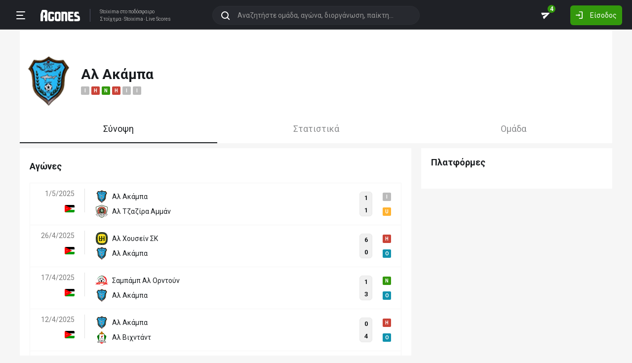

--- FILE ---
content_type: text/html; charset=utf-8
request_url: https://agones.gr/team/8917/al_akampa
body_size: 29123
content:
<!DOCTYPE html>
<html lang="el">
<head>
    <script></script>    <meta charset="utf-8">
    <meta http-equiv="X-UA-Compatible" content="IE=Edge">
    <title>Αλ Ακάμπα - Στατιστικά | Αποτελέσματα | Ιστορικό</title>
    <meta property="og:title" content="Αλ Ακάμπα - Στατιστικά | Αποτελέσματα | Ιστορικό">

    <meta name="format-detection" content="telephone=no">
    <meta name="robots" content="all">

    <meta name="keywords" content="Αλ Ακάμπα,al akampa, στατιστικα, αποτελεσματα, ιστορικο">
    <meta name="description" content="Αλ Ακάμπα: Ολόκληρο το ιστορικό αγώνων, πολλά χρήσιμα στατιστικά για στοίχημα καθώς επίσης και όλες οι τελευταίες ειδήσεις.">
    <meta name="viewport" content="width=device-width, initial-scale=1">
    <link rel="canonical" href="https://agones.gr/team/8917/al_akampa">
<meta property="og:url" content="https://agones.gr/team/8917/al_akampa">
<meta property="og:image" content="https://s3assets.agones.gr/en_team_logos/8917_2x.png?v=c3214fd11e5ba534b6bc8ff1fd8f279a"><link rel="alternate" media="only screen and (max-width: 640px)" href="https://agones.gr/m/team/8917/al_akampa">
    <link rel="alternate" title="Agones.gr RSS" href="https://agones.gr/rss.php" type="application/rss+xml">

    <!-- Favicon -->
        <link rel="icon" type="image/png" sizes="192x192" href="/static/img/favicon/android-chrome-192x192.png?v=76eb6083fd5ddf94baae0916582b771c">
    <link rel="manifest" href="/static/img/favicon/site.webmanifest?v=a332d558114e5132a7d66b69a4f94242">
    <link rel="apple-touch-icon" sizes="180x180" href="/static/img/favicon/apple-touch-icon.png?v=b93c42ee41325b3ba73e5ac45d0e0757">
    <link rel="mask-icon" href="/static/img/favicon/safari-pinned-tab.svg?v=741cf780fea3d3400dd83e30ff75473d" color="#33980C">
    <meta name="msapplication-TileColor" content="#33980C">

    <!-- CSS for fonts -->
    
            <link rel="preload" href="https://fonts.googleapis.com/css?family=Roboto:400,700&display=swap&subset=greek" as="style" onload="this.onload=null;this.rel='stylesheet';">
            <noscript><link href="https://fonts.googleapis.com/css?family=Roboto:400,700&display=swap&subset=greek" rel="stylesheet"></noscript>
            
            <link rel="preload" href="/static/fonts/css/fontawesome-pruned.min.css?v=7e115d5c062f331ac886db68d2be9189" as="style" onload="this.onload=null;this.rel='stylesheet';">
            <noscript><link href="/static/fonts/css/fontawesome-pruned.min.css?v=7e115d5c062f331ac886db68d2be9189" rel="stylesheet"></noscript>
        
    <!-- CSS for styling -->
    <style>:root{--platform-color:#0086bc}</style>
    <link href="https://s3assets.agones.gr/css/bet_company-colors.css?v=6a6430466b6d2c90c2be945f1d4de94e" rel="stylesheet">
    <link rel="stylesheet" href="/static/css/bootstrap.desktop.min.css?v=732aae2d3a4a12893cdf3b4bbd6b459e">
    <link rel="stylesheet" href="/static/css/desktop.css?v=fe2fafde50201c766420cd0e1729022a">

    <script async src="https://www.googletagmanager.com/gtag/js?id=G-WFLTRKFHPE"></script>
    <script>
        window.dataLayer = window.dataLayer || [];
        function gtag(){dataLayer.push(arguments);}
        gtag('js', new Date());
        gtag('config', 'G-WFLTRKFHPE');
    </script>
        </head>

<body class="page ">

    <header class="header">
        <div class="container container--full">
            <div class="header__left">
                <button class="btn-clean header__menu-trigger header__button ii__menu_trigger" type="button">
                    <svg role="img" class="icon-svg icon-menu"><use xlink:href="/static/icons/icons.svg?v=0620b5abf4df57e0e67b9786c7dd8932#icon-menu"></use></svg>
                </button>
                <a href="/" class="header__logo">
                    <img src="/static/img/logo.svg?v=ae4d96a9d46499ff8f63f80ac0ef2500" alt="Στοίχημα - Livescore">
                </a>
                <div class="header__nav">
                    <a href="/">Stoixima</a> στο ποδόσφαιρο
                                            <h1>
                            <a href="/">Στοίχημα</a>
                            <a href="/">Stoixima</a>
                            <a href="/">Live Scores</a>
                        </h1>
                                    </div>
            </div>
            
            <form class="search-n header__searchbox" id="search_form">
                <button class="btn-clean btn-search" type="button" id="search_btn">
                    <svg role="img" class="icon-svg icon-search"><use xlink:href="/static/icons/icons.svg?v=0620b5abf4df57e0e67b9786c7dd8932#icon-search"></use></svg>
                </button>
                <button class="btn-clean search-reset" id="search_reset_btn" type="reset">
                    <svg role="img" class="icon-svg icon-close"><use xlink:href="/static/icons/icons.svg?v=0620b5abf4df57e0e67b9786c7dd8932#icon-close"></use></svg>
                </button>
            <input type="search" data-type="search" placeholder="Αναζητήστε ομάδα, αγώνα, διοργάνωση, παίκτη..."
            class="form-control search-n-input" autocomplete="off" id="globalsearch">
        
                <div class="search-n__menu">
                    <div class="search-n__content ii__search_content">
                        <div id="default_search_content">
                            <div id="pinned_results_content">
                                <h4 class="search-n__title">Δημοφιλείς</h4>
            <a href="https://agones.gr/analyseis" class="search-n__item ii__search_item">
                    <img src="/static/img/placeholder2.png?v=4ab52771e9067b523e39e1ab6d6ed3ad" srcset="/static/img/placeholder2.png?v=4ab52771e9067b523e39e1ab6d6ed3ad 2x"
                    alt="Αναλύσεις" class="disbable-chrome-smoothing" loading="lazy">
            <span>Αναλύσεις</span></a><a href="https://agones.gr/news/" class="search-n__item ii__search_item">
                    <img src="/static/img/placeholder2.png?v=4ab52771e9067b523e39e1ab6d6ed3ad" srcset="/static/img/placeholder2.png?v=4ab52771e9067b523e39e1ab6d6ed3ad 2x"
                    alt="Αθλητικές Ειδήσεις" class="disbable-chrome-smoothing" loading="lazy">
            <span>Αθλητικές Ειδήσεις</span></a><a href="/vathmologia/t/66/%CE%A3%CE%BF%CF%8D%CF%80%CE%B5%CF%81+%CE%9B%CE%B9%CE%B3%CE%BA+1" class="search-n__item ii__search_item"><img src="https://s3assets.agones.gr/thumbnails/f612f736a1e7693e61f34fefdc3719a7" srcset="https://s3assets.agones.gr/thumbnails/caf6b220254ffa758abbf4e353b4e94d 2x" title="ΕΛΛΑΔΑ: Σούπερ Λιγκ 1" class="flag radius2 img--tour disable-chrome-smoothing" alt="" loading="lazy"><span>Σούπερ Λιγκ 1</span></a><a href="/team/3514/mantsester_giounaitent" class="search-n__item ii__search_item">
                    <img src="https://s3assets.agones.gr/en_team_logos/3514.png?v=a128da3432972262732d5f1e6932f30d" srcset="https://s3assets.agones.gr/en_team_logos/3514_2x.png?v=1faf40f02dd026a65a28a808e4b9a323 2x"
                    alt="Μάντσεστερ Γιουνάιτεντ" class="disbable-chrome-smoothing" loading="lazy">
                <span>Μάντσεστερ Γιουνάιτεντ</span></a><a href="/vathmologia/t/8/%CE%A0%CF%81%CE%AD%CE%BC%CE%B9%CE%B5%CF%81+%CE%9B%CE%B9%CE%B3%CE%BA" class="search-n__item ii__search_item"><img src="https://s3assets.agones.gr/thumbnails/9fd48c744ba5ee2fb22a8b40f7416948" srcset="https://s3assets.agones.gr/thumbnails/50f59324abb66f2fbe53f6be67f4cc49 2x" title="ΑΓΓΛΙΑ: Πρέμιερ Λιγκ" class="flag radius2 img--tour disable-chrome-smoothing" alt="" loading="lazy"><span>Πρέμιερ Λιγκ</span></a></div><div id="recent_searches_content"></div></div><div id="results_content"></div></div></div></form>            <div class="header__right">
                <a class="btn-clean header__button badge-wrap badge-wrap--chat" href="/chat">
                    <svg role="img" class="icon-svg icon-send"><use xlink:href="/static/icons/icons.svg?v=0620b5abf4df57e0e67b9786c7dd8932#icon-send"></use></svg>
                    <span class="ii__unread_cnt badge badge-pill badge-danger" style="display:none;">0</span><span class="ii__chat_cnt badge badge-pill badge-success">4</span>                </a>
                                    <a class="btn header__primary-btn" data-target="#login_modal" data-toggle="modal">
                        <svg role="img" class="icon-svg icon-login"><use xlink:href="/static/icons/icons.svg?v=0620b5abf4df57e0e67b9786c7dd8932#icon-login"></use></svg>
                        <span>Είσοδος</span>
                    </a>
                            </div>
        </div>
        <!-- <div class="search-n-overlay"></div> -->
    </header>

    <div class="menu">
        <div class="menu__list-wrap">
            <div class="menu__list">
                <a href="/" class="menu__list-item ">
                    <span>Stoixima Live</span>
                </a>
                <a href="/analyseis" class="menu__list-item ii__submenu-trigger " data-submenu="#predictions_menu">
                    <span>Προγνωστικά</span>
                    <svg role="img" class="icon-svg icon-dropdown"><use xlink:href="/static/icons/icons.svg?v=0620b5abf4df57e0e67b9786c7dd8932#icon-dropdown"></use></svg>
                </a>
                <a href="/news/" class="menu__list-item ii__submenu-trigger " data-submenu="#news_menu">
                    <span>Ειδήσεις</span>
                    <svg role="img" class="icon-svg icon-dropdown"><use xlink:href="/static/icons/icons.svg?v=0620b5abf4df57e0e67b9786c7dd8932#icon-dropdown"></use></svg>
                </a>
                <a href="/vathmologia" class="menu__list-item ii__submenu-trigger " data-submenu="#tools_menu">
                    <span>Στατιστικά</span>
                    <svg role="img" class="icon-svg icon-dropdown"><use xlink:href="/static/icons/icons.svg?v=0620b5abf4df57e0e67b9786c7dd8932#icon-dropdown"></use></svg>
                </a>
                <a href="/stoiximatikes-etairies" class="menu__list-item menu__list-item--highlighted ii__submenu-trigger " data-submenu="#companies_menu">
                    <span>Στοιχηματικές</span>
                    <svg role="img" class="icon-svg icon-dropdown"><use xlink:href="/static/icons/icons.svg?v=0620b5abf4df57e0e67b9786c7dd8932#icon-dropdown"></use></svg>
                </a>
                <a href="/casino" class="menu__list-item ">
                    <span>Live Casino</span>
                </a>
                <a href="/basket" class="menu__list-item ">
                    <span>Μπάσκετ</span>
                </a>
                <a href="/chat" class="menu__list-item ">
                    <span>Chat</span>
                </a>
                <a href="/bet-academy" class="menu__list-item ">
                    <span>Bet Academy</span>
                </a>
                <a href="javascript:void(0);" class="menu__list-item ii__submenu-trigger " data-submenu="#more_menu">
                    <span>Άλλα</span>
                    <svg role="img" class="icon-svg icon-dropdown"><use xlink:href="/static/icons/icons.svg?v=0620b5abf4df57e0e67b9786c7dd8932#icon-dropdown"></use></svg>
                </a>
            </div>
        </div>
        <div class="menu__footer">
            <button type="button" class="ii__theme theme-switch">
                <svg role="img" class="icon-svg icon-light"><use xlink:href="/static/icons/icons.svg?v=0620b5abf4df57e0e67b9786c7dd8932#icon-light"></use></svg>
                <svg role="img" class="icon-svg icon-dark"><use xlink:href="/static/icons/icons.svg?v=0620b5abf4df57e0e67b9786c7dd8932#icon-dark"></use></svg>
            </button>
        </div>
    </div>

    <div class="submenu" id="predictions_menu">
        <a class="submenu__item" href="/analyseis">Αναλύσεις</a>
        <a class="submenu__item" href="/prognostika">Δημοφιλή</a>
        <a class="submenu__item" href="/problepseis">Ανά σημείο</a>
        <a class="submenu__item" href="/protaseis">Ανά παίκτη</a>
    </div>
    <div class="submenu" id="news_menu">
        <a class="submenu__item" href="/news/">Αθλητικές Ειδήσεις</a>
        <a class="submenu__item" href="/newstag/869/Αφιερώματα">Αφιερώματα</a>
        <a class="submenu__item" href="/stoiximatika-nea">Νέα Στοιχηματικών</a>
        <a class="submenu__item" href="/protoselida">Πρωτοσέλιδα</a>
        <a class="submenu__item" href="/videos">Videos</a>
    </div>
    <div class="submenu" id="tools_menu">
        <a class="submenu__item" href="/vathmologia">Βαθμολογίες</a>
        <a class="submenu__item" href="/1_x_2">Ανά σημείο</a>
        <a class="submenu__item" href="/facts">Top Facts</a>
        <a class="submenu__item" href="/ptosi-apodoseon">Πτώση αποδόσεων</a>
        <a class="submenu__item" href="/tziros">Τζίροι</a>
        <a class="submenu__item" href="/tipsters">Tipsters</a>
    </div>
    <div class="submenu" id="companies_menu">
        <a href="/novibet?itc=topmenu" class="submenu__item country-filtered c-GR ">Novibet</a><a href="/stoiximan?itc=topmenu" class="submenu__item country-filtered c-GR ">Stoiximan</a><a href="/elabet?itc=topmenu" class="submenu__item country-filtered c-GR ">Elabet</a><a href="/pamestoixima?itc=topmenu" class="submenu__item country-filtered c-GR ">Pamestoixima.gr</a><a href="/fonbet?itc=topmenu" class="submenu__item country-filtered c-GR ">Fonbet</a><a href="/bet365?itc=topmenu" class="submenu__item country-filtered c-GR ">Bet365</a><a href="/interwetten?itc=topmenu" class="submenu__item country-filtered c-GR ">Interwetten</a><a href="/betsson?itc=topmenu" class="submenu__item country-filtered c-GR ">Betsson</a><a href="/novibet?itc=topmenu" class="submenu__item country-filtered c-CY ">Novibet</a><a href="/stoiximan?itc=topmenu" class="submenu__item country-filtered c-CY ">Stoiximan</a><a href="/netbet?itc=topmenu" class="submenu__item country-filtered c-GR ">NetBet</a><a href="/n1casino?itc=topmenu" class="submenu__item country-filtered c-GR ">N1 Casino</a>    </div>
    <div class="submenu" id="more_menu">
        
            <a class="submenu__item" href="/tv">Πρόγραμμα TV</a>
            <a class="submenu__item" href="/ticker">Widgets</a>
            </div>

    <main class="main" id="main_content">
        <div class="container">

        
<div class="wrap-full wrap-full--padded intro intro--col intro--dark">
    
            <div class="intro__content pt-4 px-2">
                <div class="d-flex align-items-center mb-3">
                        <a href="/team/8917/al_akampa">
                            <img src="https://s3assets.agones.gr/en_team_logos/8917.png?v=c3214fd11e5ba534b6bc8ff1fd8f279a" alt="" srcset=" https://s3assets.agones.gr/en_team_logos/8917_2x.png?v=c3214fd11e5ba534b6bc8ff1fd8f279a 2x">
                        </a>
                        <div class="ml-3">
                            <h1 class="team__name">
                                <span>Αλ Ακάμπα
                                </span> 
                            </h1>
                            <div class="tag-wrap tag-wrap--start"><a href="https://agones.gr/livescore/8917-460/al_akampa-al_tzazira_amman" data-url="/api/live_events?mid=14555118" data-title="Αλ Ακάμπα - Αλ Τζαζίρα Αμμάν" class="ii__popover" data-toggle="popover" data-animation="true"><i class="tag tag--draw">I</i></a><a href="https://agones.gr/livescore/8914-8917/al_xousein_sk-al_akampa" data-url="/api/live_events?mid=14551595" data-title="Αλ Χουσείν ΣΚ - Αλ Ακάμπα" class="ii__popover" data-toggle="popover" data-animation="true"><i class="tag tag--defeat">H</i></a><a href="https://agones.gr/livescore/8916-8917/sampamp_al_orntoun-al_akampa" data-url="/api/live_events?mid=14548020" data-title="Σαμπάμπ Αλ Ορντούν - Αλ Ακάμπα" class="ii__popover" data-toggle="popover" data-animation="true"><i class="tag tag--win">N</i></a><a href="https://agones.gr/livescore/8917-9603/al_akampa-al_bixntant" data-url="/api/live_events?mid=14546433" data-title="Αλ Ακάμπα - Αλ Βιχντάντ" class="ii__popover" data-toggle="popover" data-animation="true"><i class="tag tag--defeat">H</i></a><a href="https://agones.gr/livescore/8919-8917/al_axli_amman-al_akampa" data-url="/api/live_events?mid=14543713" data-title="Αλ Αχλί Αμμάν - Αλ Ακάμπα" class="ii__popover" data-toggle="popover" data-animation="true"><i class="tag tag--draw">I</i></a><a href="https://agones.gr/livescore/8917-10807/al_akampa-al_faisali_amman" data-url="/api/live_events?mid=14541417" data-title="Αλ Ακάμπα - Αλ Φαϊσάλι Αμμάν" class="ii__popover" data-toggle="popover" data-animation="true"><i class="tag tag--draw">I</i></a>
                            </div>
                        </div>
                    
                </div>
            </div>
        </div>
<div class="wrap-full wrap-full--subwrap">
    
                <div class="container px-0">
                    <div class="wrap">
                        <nav data-scroll_offset="110">
                            <div class="nav nav-tabs tabs tabs--lg tabs--space" id="nav-tab" role="tablist">
            
                <a class="active tabs__item ii__tab_nav" id="summary_tab" data-toggle="tab" href="#summary"
                role="tab" aria-controls="summary" aria-selected="true">
                    Σύνοψη
                </a>
                <a class="tabs__item ii__tab_nav" id="stats_tab" data-toggle="tab" href="#stats"
                role="tab" aria-controls="stats" aria-selected="false">
                    Στατιστικά
                </a>
                        <a class="tabs__item ii__tab_nav" id="team_tab" data-toggle="tab" href="#team"
                        role="tab" aria-controls="team" aria-selected="false">
                            Ομάδα
                        </a>
                    </div></nav></div></div></div>

<div class="tab-content mb-4">
    <div class="tab-pane fade show active" id="summary" role="tabpanel" aria-labelledby="summary_tab">
        
            <div class="row">
                <div class="col-sm-8">
                    <div class="wrap pt-4">
                        <h3 class="title mb-4 pt-1">Αγώνες</h3>
            <table class="table-new" id="matches_container" data-current_offset="0">
                <tbody>
                <tr class="table-new__item table-new__item--link">
                    <td>
                        <a class="table-new__info" href="https://agones.gr/livescore/8917-460/al_akampa-al_tzazira_amman">
                            <p>1/5/2025</p><img src="https://s3assets.agones.gr/thumbnails/aa7625e105b9bbf20b82aa2870fd41b4" srcset="https://s3assets.agones.gr/thumbnails/be15fbe602899c9b55cc385adf1c5c09 2x" title="ΙΟΡΔΑΝΙΑ: Προ Λιγκ: Πρέμιερ Λιγκ" class="flag radius2 img--tour mr-0" alt="">
                        </a>
                    </td>

                    <td class="table-new__rec">
                        <a href="https://agones.gr/livescore/8917-460/al_akampa-al_tzazira_amman" class="w-100">
                            <div class="team team--sm team--trunc">
                                <img src="https://s3assets.agones.gr/en_team_logos/8917.png?v=c3214fd11e5ba534b6bc8ff1fd8f279a" srcset="https://s3assets.agones.gr/en_team_logos/8917_2x.png?v=c3214fd11e5ba534b6bc8ff1fd8f279a 2x"
                                class="team__logo" alt="Αλ Ακάμπα">
                                <span> Αλ Ακάμπα</span>
                            </div>
                            <div class="team team--sm team--trunc">
                                <img src="https://s3assets.agones.gr/en_team_logos/460.png?v=7d369a281abb6e2845eed4a4f881efce" srcset="https://s3assets.agones.gr/en_team_logos/460_2x.png?v=7d369a281abb6e2845eed4a4f881efce 2x"
                                class="team__logo" alt="Αλ Τζαζίρα Αμμάν">
                                <span> Αλ Τζαζίρα Αμμάν</span>
                            </div>
                        </a>
                    </td>
                    <td class="match-hover ii__clickable_element" data-href="https://agones.gr/livescore/8917-460/al_akampa-al_tzazira_amman">
            
                    <div class="match-hover__results">
                        <div class="match-hover__score">
                            <p>1</p>
                            <p>1</p>
                        </div>
                        <div class="tag-wrap tag-wrap--sm tag-wrap--col"><a href="https://agones.gr/livescore/8917-460/al_akampa-al_tzazira_amman" data-url="/api/live_events?mid=14555118" data-title="Αλ Ακάμπα - Αλ Τζαζίρα Αμμάν" class="ii__popover" data-toggle="popover" data-animation="true"><i class="tag tag--draw">I</i></a><a href="https://agones.gr/livescore/8917-460/al_akampa-al_tzazira_amman" data-url="/api/live_events?mid=14555118" data-title="Αλ Ακάμπα - Αλ Τζαζίρα Αμμάν" class="ii__popover" data-toggle="popover" data-animation="true"><i class="tag tag--under">U</i></a>
                        </div>
                    </div>
                </td></tr>
                <tr class="table-new__item table-new__item--link">
                    <td>
                        <a class="table-new__info" href="https://agones.gr/livescore/8914-8917/al_xousein_sk-al_akampa">
                            <p>26/4/2025</p><img src="https://s3assets.agones.gr/thumbnails/aa7625e105b9bbf20b82aa2870fd41b4" srcset="https://s3assets.agones.gr/thumbnails/be15fbe602899c9b55cc385adf1c5c09 2x" title="ΙΟΡΔΑΝΙΑ: Προ Λιγκ: Πρέμιερ Λιγκ" class="flag radius2 img--tour mr-0" alt="">
                        </a>
                    </td>

                    <td class="table-new__rec">
                        <a href="https://agones.gr/livescore/8914-8917/al_xousein_sk-al_akampa" class="w-100">
                            <div class="team team--sm team--trunc">
                                <img src="https://s3assets.agones.gr/en_team_logos/8914.png?v=fcd6294cc5e418f39da648ee5e2eaaf0" srcset="https://s3assets.agones.gr/en_team_logos/8914_2x.png?v=fcd6294cc5e418f39da648ee5e2eaaf0 2x"
                                class="team__logo" alt="Αλ Χουσείν ΣΚ">
                                <span> Αλ Χουσείν ΣΚ</span>
                            </div>
                            <div class="team team--sm team--trunc">
                                <img src="https://s3assets.agones.gr/en_team_logos/8917.png?v=c3214fd11e5ba534b6bc8ff1fd8f279a" srcset="https://s3assets.agones.gr/en_team_logos/8917_2x.png?v=c3214fd11e5ba534b6bc8ff1fd8f279a 2x"
                                class="team__logo" alt="Αλ Ακάμπα">
                                <span> Αλ Ακάμπα</span>
                            </div>
                        </a>
                    </td>
                    <td class="match-hover ii__clickable_element" data-href="https://agones.gr/livescore/8914-8917/al_xousein_sk-al_akampa">
            
                    <div class="match-hover__results">
                        <div class="match-hover__score">
                            <p>6</p>
                            <p>0</p>
                        </div>
                        <div class="tag-wrap tag-wrap--sm tag-wrap--col"><a href="https://agones.gr/livescore/8914-8917/al_xousein_sk-al_akampa" data-url="/api/live_events?mid=14551595" data-title="Αλ Χουσείν ΣΚ - Αλ Ακάμπα" class="ii__popover" data-toggle="popover" data-animation="true"><i class="tag tag--defeat">H</i></a><a href="https://agones.gr/livescore/8914-8917/al_xousein_sk-al_akampa" data-url="/api/live_events?mid=14551595" data-title="Αλ Χουσείν ΣΚ - Αλ Ακάμπα" class="ii__popover" data-toggle="popover" data-animation="true"><i class="tag tag--over">O</i></a>
                        </div>
                    </div>
                </td></tr>
                <tr class="table-new__item table-new__item--link">
                    <td>
                        <a class="table-new__info" href="https://agones.gr/livescore/8916-8917/sampamp_al_orntoun-al_akampa">
                            <p>17/4/2025</p><img src="https://s3assets.agones.gr/thumbnails/aa7625e105b9bbf20b82aa2870fd41b4" srcset="https://s3assets.agones.gr/thumbnails/be15fbe602899c9b55cc385adf1c5c09 2x" title="ΙΟΡΔΑΝΙΑ: Προ Λιγκ: Πρέμιερ Λιγκ" class="flag radius2 img--tour mr-0" alt="">
                        </a>
                    </td>

                    <td class="table-new__rec">
                        <a href="https://agones.gr/livescore/8916-8917/sampamp_al_orntoun-al_akampa" class="w-100">
                            <div class="team team--sm team--trunc">
                                <img src="https://s3assets.agones.gr/en_team_logos/8916.png?v=614917284d1393a518ff240823dba5f1" srcset="https://s3assets.agones.gr/en_team_logos/8916_2x.png?v=614917284d1393a518ff240823dba5f1 2x"
                                class="team__logo" alt="Σαμπάμπ Αλ Ορντούν">
                                <span> Σαμπάμπ Αλ Ορντούν</span>
                            </div>
                            <div class="team team--sm team--trunc">
                                <img src="https://s3assets.agones.gr/en_team_logos/8917.png?v=c3214fd11e5ba534b6bc8ff1fd8f279a" srcset="https://s3assets.agones.gr/en_team_logos/8917_2x.png?v=c3214fd11e5ba534b6bc8ff1fd8f279a 2x"
                                class="team__logo" alt="Αλ Ακάμπα">
                                <span> Αλ Ακάμπα</span>
                            </div>
                        </a>
                    </td>
                    <td class="match-hover ii__clickable_element" data-href="https://agones.gr/livescore/8916-8917/sampamp_al_orntoun-al_akampa">
            
                    <div class="match-hover__results">
                        <div class="match-hover__score">
                            <p>1</p>
                            <p>3</p>
                        </div>
                        <div class="tag-wrap tag-wrap--sm tag-wrap--col"><a href="https://agones.gr/livescore/8916-8917/sampamp_al_orntoun-al_akampa" data-url="/api/live_events?mid=14548020" data-title="Σαμπάμπ Αλ Ορντούν - Αλ Ακάμπα" class="ii__popover" data-toggle="popover" data-animation="true"><i class="tag tag--win">N</i></a><a href="https://agones.gr/livescore/8916-8917/sampamp_al_orntoun-al_akampa" data-url="/api/live_events?mid=14548020" data-title="Σαμπάμπ Αλ Ορντούν - Αλ Ακάμπα" class="ii__popover" data-toggle="popover" data-animation="true"><i class="tag tag--over">O</i></a>
                        </div>
                    </div>
                </td></tr>
                <tr class="table-new__item table-new__item--link">
                    <td>
                        <a class="table-new__info" href="https://agones.gr/livescore/8917-9603/al_akampa-al_bixntant">
                            <p>12/4/2025</p><img src="https://s3assets.agones.gr/thumbnails/aa7625e105b9bbf20b82aa2870fd41b4" srcset="https://s3assets.agones.gr/thumbnails/be15fbe602899c9b55cc385adf1c5c09 2x" title="ΙΟΡΔΑΝΙΑ: Προ Λιγκ: Πρέμιερ Λιγκ" class="flag radius2 img--tour mr-0" alt="">
                        </a>
                    </td>

                    <td class="table-new__rec">
                        <a href="https://agones.gr/livescore/8917-9603/al_akampa-al_bixntant" class="w-100">
                            <div class="team team--sm team--trunc">
                                <img src="https://s3assets.agones.gr/en_team_logos/8917.png?v=c3214fd11e5ba534b6bc8ff1fd8f279a" srcset="https://s3assets.agones.gr/en_team_logos/8917_2x.png?v=c3214fd11e5ba534b6bc8ff1fd8f279a 2x"
                                class="team__logo" alt="Αλ Ακάμπα">
                                <span> Αλ Ακάμπα</span>
                            </div>
                            <div class="team team--sm team--trunc">
                                <img src="https://s3assets.agones.gr/en_team_logos/9603.png?v=337159ee88421c8a812ec496ebdcd407" srcset="https://s3assets.agones.gr/en_team_logos/9603_2x.png?v=e3b020b198567f59ae4e19faab8fdcdf 2x"
                                class="team__logo" alt="Αλ Βιχντάντ">
                                <span> Αλ Βιχντάντ</span>
                            </div>
                        </a>
                    </td>
                    <td class="match-hover ii__clickable_element" data-href="https://agones.gr/livescore/8917-9603/al_akampa-al_bixntant">
            
                    <div class="match-hover__results">
                        <div class="match-hover__score">
                            <p>0</p>
                            <p>4</p>
                        </div>
                        <div class="tag-wrap tag-wrap--sm tag-wrap--col"><a href="https://agones.gr/livescore/8917-9603/al_akampa-al_bixntant" data-url="/api/live_events?mid=14546433" data-title="Αλ Ακάμπα - Αλ Βιχντάντ" class="ii__popover" data-toggle="popover" data-animation="true"><i class="tag tag--defeat">H</i></a><a href="https://agones.gr/livescore/8917-9603/al_akampa-al_bixntant" data-url="/api/live_events?mid=14546433" data-title="Αλ Ακάμπα - Αλ Βιχντάντ" class="ii__popover" data-toggle="popover" data-animation="true"><i class="tag tag--over">O</i></a>
                        </div>
                    </div>
                </td></tr>
                <tr class="table-new__item table-new__item--link">
                    <td>
                        <a class="table-new__info" href="https://agones.gr/livescore/8919-8917/al_axli_amman-al_akampa">
                            <p>5/4/2025</p><img src="https://s3assets.agones.gr/thumbnails/aa7625e105b9bbf20b82aa2870fd41b4" srcset="https://s3assets.agones.gr/thumbnails/be15fbe602899c9b55cc385adf1c5c09 2x" title="ΙΟΡΔΑΝΙΑ: Προ Λιγκ: Πρέμιερ Λιγκ" class="flag radius2 img--tour mr-0" alt="">
                        </a>
                    </td>

                    <td class="table-new__rec">
                        <a href="https://agones.gr/livescore/8919-8917/al_axli_amman-al_akampa" class="w-100">
                            <div class="team team--sm team--trunc">
                                <img src="https://s3assets.agones.gr/en_team_logos/8919.png?v=5fe1a25b7c2e0b31106ce83603cca24c" srcset="https://s3assets.agones.gr/en_team_logos/8919_2x.png?v=5fe1a25b7c2e0b31106ce83603cca24c 2x"
                                class="team__logo" alt="Αλ Αχλί Αμμάν">
                                <span> Αλ Αχλί Αμμάν</span>
                            </div>
                            <div class="team team--sm team--trunc">
                                <img src="https://s3assets.agones.gr/en_team_logos/8917.png?v=c3214fd11e5ba534b6bc8ff1fd8f279a" srcset="https://s3assets.agones.gr/en_team_logos/8917_2x.png?v=c3214fd11e5ba534b6bc8ff1fd8f279a 2x"
                                class="team__logo" alt="Αλ Ακάμπα">
                                <span> Αλ Ακάμπα</span>
                            </div>
                        </a>
                    </td>
                    <td class="match-hover ii__clickable_element" data-href="https://agones.gr/livescore/8919-8917/al_axli_amman-al_akampa">
            
                    <div class="match-hover__results">
                        <div class="match-hover__score">
                            <p>0</p>
                            <p>0</p>
                        </div>
                        <div class="tag-wrap tag-wrap--sm tag-wrap--col"><a href="https://agones.gr/livescore/8919-8917/al_axli_amman-al_akampa" data-url="/api/live_events?mid=14543713" data-title="Αλ Αχλί Αμμάν - Αλ Ακάμπα" class="ii__popover" data-toggle="popover" data-animation="true"><i class="tag tag--draw">I</i></a><a href="https://agones.gr/livescore/8919-8917/al_axli_amman-al_akampa" data-url="/api/live_events?mid=14543713" data-title="Αλ Αχλί Αμμάν - Αλ Ακάμπα" class="ii__popover" data-toggle="popover" data-animation="true"><i class="tag tag--under">U</i></a>
                        </div>
                    </div>
                </td></tr>
                <tr class="table-new__item table-new__item--link">
                    <td>
                        <a class="table-new__info" href="https://agones.gr/livescore/8917-10807/al_akampa-al_faisali_amman">
                            <p>29/3/2025</p><img src="https://s3assets.agones.gr/thumbnails/aa7625e105b9bbf20b82aa2870fd41b4" srcset="https://s3assets.agones.gr/thumbnails/be15fbe602899c9b55cc385adf1c5c09 2x" title="ΙΟΡΔΑΝΙΑ: Προ Λιγκ: Πρέμιερ Λιγκ" class="flag radius2 img--tour mr-0" alt="">
                        </a>
                    </td>

                    <td class="table-new__rec">
                        <a href="https://agones.gr/livescore/8917-10807/al_akampa-al_faisali_amman" class="w-100">
                            <div class="team team--sm team--trunc">
                                <img src="https://s3assets.agones.gr/en_team_logos/8917.png?v=c3214fd11e5ba534b6bc8ff1fd8f279a" srcset="https://s3assets.agones.gr/en_team_logos/8917_2x.png?v=c3214fd11e5ba534b6bc8ff1fd8f279a 2x"
                                class="team__logo" alt="Αλ Ακάμπα">
                                <span> Αλ Ακάμπα</span>
                            </div>
                            <div class="team team--sm team--trunc">
                                <img src="https://s3assets.agones.gr/en_team_logos/10807.png?v=de14e959fc04bc1ff58b0d7242537c00" srcset="https://s3assets.agones.gr/en_team_logos/10807_2x.png?v=02425d8a81d1cbc2c5605f219a91f369 2x"
                                class="team__logo" alt="Αλ Φαϊσάλι Αμμάν">
                                <span> Αλ Φαϊσάλι Αμμάν</span>
                            </div>
                        </a>
                    </td>
                    <td class="match-hover ii__clickable_element" data-href="https://agones.gr/livescore/8917-10807/al_akampa-al_faisali_amman">
            
                    <div class="match-hover__results">
                        <div class="match-hover__score">
                            <p>0</p>
                            <p>0</p>
                        </div>
                        <div class="tag-wrap tag-wrap--sm tag-wrap--col"><a href="https://agones.gr/livescore/8917-10807/al_akampa-al_faisali_amman" data-url="/api/live_events?mid=14541417" data-title="Αλ Ακάμπα - Αλ Φαϊσάλι Αμμάν" class="ii__popover" data-toggle="popover" data-animation="true"><i class="tag tag--draw">I</i></a><a href="https://agones.gr/livescore/8917-10807/al_akampa-al_faisali_amman" data-url="/api/live_events?mid=14541417" data-title="Αλ Ακάμπα - Αλ Φαϊσάλι Αμμάν" class="ii__popover" data-toggle="popover" data-animation="true"><i class="tag tag--under">U</i></a>
                        </div>
                    </div>
                </td></tr>
                <tr class="table-new__item table-new__item--link">
                    <td>
                        <a class="table-new__info" href="https://agones.gr/livescore/445-8917/al_salt-al_akampa">
                            <p>8/3/2025</p><img src="https://s3assets.agones.gr/thumbnails/aa7625e105b9bbf20b82aa2870fd41b4" srcset="https://s3assets.agones.gr/thumbnails/be15fbe602899c9b55cc385adf1c5c09 2x" title="ΙΟΡΔΑΝΙΑ: Προ Λιγκ: Πρέμιερ Λιγκ" class="flag radius2 img--tour mr-0" alt="">
                        </a>
                    </td>

                    <td class="table-new__rec">
                        <a href="https://agones.gr/livescore/445-8917/al_salt-al_akampa" class="w-100">
                            <div class="team team--sm team--trunc">
                                <img src="https://s3assets.agones.gr/en_team_logos/445.png?v=49f7efe29f59dd819b179e3659c4d44d" srcset="https://s3assets.agones.gr/en_team_logos/445_2x.png?v=49f7efe29f59dd819b179e3659c4d44d 2x"
                                class="team__logo" alt="Αλ Σαλτ">
                                <span> Αλ Σαλτ</span>
                            </div>
                            <div class="team team--sm team--trunc">
                                <img src="https://s3assets.agones.gr/en_team_logos/8917.png?v=c3214fd11e5ba534b6bc8ff1fd8f279a" srcset="https://s3assets.agones.gr/en_team_logos/8917_2x.png?v=c3214fd11e5ba534b6bc8ff1fd8f279a 2x"
                                class="team__logo" alt="Αλ Ακάμπα">
                                <span> Αλ Ακάμπα</span>
                            </div>
                        </a>
                    </td>
                    <td class="match-hover ii__clickable_element" data-href="https://agones.gr/livescore/445-8917/al_salt-al_akampa">
            
                    <div class="match-hover__results">
                        <div class="match-hover__score">
                            <p>1</p>
                            <p>2</p>
                        </div>
                        <div class="tag-wrap tag-wrap--sm tag-wrap--col"><a href="https://agones.gr/livescore/445-8917/al_salt-al_akampa" data-url="/api/live_events?mid=14534974" data-title="Αλ Σαλτ - Αλ Ακάμπα" class="ii__popover" data-toggle="popover" data-animation="true"><i class="tag tag--win">N</i></a><a href="https://agones.gr/livescore/445-8917/al_salt-al_akampa" data-url="/api/live_events?mid=14534974" data-title="Αλ Σαλτ - Αλ Ακάμπα" class="ii__popover" data-toggle="popover" data-animation="true"><i class="tag tag--over">O</i></a>
                        </div>
                    </div>
                </td></tr>
                <tr class="table-new__item table-new__item--link">
                    <td>
                        <a class="table-new__info" href="https://agones.gr/livescore/8917-16536/al_akampa-maan">
                            <p>28/2/2025</p><img src="https://s3assets.agones.gr/thumbnails/aa7625e105b9bbf20b82aa2870fd41b4" srcset="https://s3assets.agones.gr/thumbnails/be15fbe602899c9b55cc385adf1c5c09 2x" title="ΙΟΡΔΑΝΙΑ: Προ Λιγκ: Πρέμιερ Λιγκ" class="flag radius2 img--tour mr-0" alt="">
                        </a>
                    </td>

                    <td class="table-new__rec">
                        <a href="https://agones.gr/livescore/8917-16536/al_akampa-maan" class="w-100">
                            <div class="team team--sm team--trunc">
                                <img src="https://s3assets.agones.gr/en_team_logos/8917.png?v=c3214fd11e5ba534b6bc8ff1fd8f279a" srcset="https://s3assets.agones.gr/en_team_logos/8917_2x.png?v=c3214fd11e5ba534b6bc8ff1fd8f279a 2x"
                                class="team__logo" alt="Αλ Ακάμπα">
                                <span> Αλ Ακάμπα</span>
                            </div>
                            <div class="team team--sm team--trunc">
                                <img src="https://s3assets.agones.gr/en_team_logos/16536.png?v=a166cda37508ea2f2ff14aaba29dd986" srcset="https://s3assets.agones.gr/en_team_logos/16536_2x.png?v=a166cda37508ea2f2ff14aaba29dd986 2x"
                                class="team__logo" alt="Μάαν">
                                <span> Μάαν</span>
                            </div>
                        </a>
                    </td>
                    <td class="match-hover ii__clickable_element" data-href="https://agones.gr/livescore/8917-16536/al_akampa-maan">
            
                    <div class="match-hover__results">
                        <div class="match-hover__score">
                            <p>0</p>
                            <p>2</p>
                        </div>
                        <div class="tag-wrap tag-wrap--sm tag-wrap--col"><a href="https://agones.gr/livescore/8917-16536/al_akampa-maan" data-url="/api/live_events?mid=14531892" data-title="Αλ Ακάμπα - Μάαν" class="ii__popover" data-toggle="popover" data-animation="true"><i class="tag tag--defeat">H</i></a><a href="https://agones.gr/livescore/8917-16536/al_akampa-maan" data-url="/api/live_events?mid=14531892" data-title="Αλ Ακάμπα - Μάαν" class="ii__popover" data-toggle="popover" data-animation="true"><i class="tag tag--under">U</i></a>
                        </div>
                    </div>
                </td></tr>
                <tr class="table-new__item table-new__item--link">
                    <td>
                        <a class="table-new__info" href="https://agones.gr/livescore/21695-8917/mogxier_al_sarxan-al_akampa">
                            <p>22/2/2025</p><img src="https://s3assets.agones.gr/thumbnails/aa7625e105b9bbf20b82aa2870fd41b4" srcset="https://s3assets.agones.gr/thumbnails/be15fbe602899c9b55cc385adf1c5c09 2x" title="ΙΟΡΔΑΝΙΑ: Προ Λιγκ: Πρέμιερ Λιγκ" class="flag radius2 img--tour mr-0" alt="">
                        </a>
                    </td>

                    <td class="table-new__rec">
                        <a href="https://agones.gr/livescore/21695-8917/mogxier_al_sarxan-al_akampa" class="w-100">
                            <div class="team team--sm team--trunc">
                                <img src="https://s3assets.agones.gr/en_team_logos/21695.png?v=c22aac3b668e2939b14413acdd9cdcd3" srcset="https://s3assets.agones.gr/en_team_logos/21695_2x.png?v=c22aac3b668e2939b14413acdd9cdcd3 2x"
                                class="team__logo" alt="Μογχιέρ Αλ Σάρχαν">
                                <span> Μογχιέρ Αλ Σάρχαν</span>
                            </div>
                            <div class="team team--sm team--trunc">
                                <img src="https://s3assets.agones.gr/en_team_logos/8917.png?v=c3214fd11e5ba534b6bc8ff1fd8f279a" srcset="https://s3assets.agones.gr/en_team_logos/8917_2x.png?v=c3214fd11e5ba534b6bc8ff1fd8f279a 2x"
                                class="team__logo" alt="Αλ Ακάμπα">
                                <span> Αλ Ακάμπα</span>
                            </div>
                        </a>
                    </td>
                    <td class="match-hover ii__clickable_element" data-href="https://agones.gr/livescore/21695-8917/mogxier_al_sarxan-al_akampa">
            
                    <div class="match-hover__results">
                        <div class="match-hover__score">
                            <p>1</p>
                            <p>2</p>
                        </div>
                        <div class="tag-wrap tag-wrap--sm tag-wrap--col"><a href="https://agones.gr/livescore/21695-8917/mogxier_al_sarxan-al_akampa" data-url="/api/live_events?mid=14530134" data-title="Μογχιέρ Αλ Σάρχαν - Αλ Ακάμπα" class="ii__popover" data-toggle="popover" data-animation="true"><i class="tag tag--win">N</i></a><a href="https://agones.gr/livescore/21695-8917/mogxier_al_sarxan-al_akampa" data-url="/api/live_events?mid=14530134" data-title="Μογχιέρ Αλ Σάρχαν - Αλ Ακάμπα" class="ii__popover" data-toggle="popover" data-animation="true"><i class="tag tag--over">O</i></a>
                        </div>
                    </div>
                </td></tr>
                <tr class="table-new__item table-new__item--link">
                    <td>
                        <a class="table-new__info" href="https://agones.gr/livescore/8917-8915/al_akampa-al_sarex">
                            <p>14/2/2025</p><img src="https://s3assets.agones.gr/thumbnails/aa7625e105b9bbf20b82aa2870fd41b4" srcset="https://s3assets.agones.gr/thumbnails/be15fbe602899c9b55cc385adf1c5c09 2x" title="ΙΟΡΔΑΝΙΑ: Προ Λιγκ: Πρέμιερ Λιγκ" class="flag radius2 img--tour mr-0" alt="">
                        </a>
                    </td>

                    <td class="table-new__rec">
                        <a href="https://agones.gr/livescore/8917-8915/al_akampa-al_sarex" class="w-100">
                            <div class="team team--sm team--trunc">
                                <img src="https://s3assets.agones.gr/en_team_logos/8917.png?v=c3214fd11e5ba534b6bc8ff1fd8f279a" srcset="https://s3assets.agones.gr/en_team_logos/8917_2x.png?v=c3214fd11e5ba534b6bc8ff1fd8f279a 2x"
                                class="team__logo" alt="Αλ Ακάμπα">
                                <span> Αλ Ακάμπα</span>
                            </div>
                            <div class="team team--sm team--trunc">
                                <img src="https://s3assets.agones.gr/en_team_logos/8915.png?v=16b84937ffe1febad26f195fd3501a8d" srcset="https://s3assets.agones.gr/en_team_logos/8915_2x.png?v=16b84937ffe1febad26f195fd3501a8d 2x"
                                class="team__logo" alt="Αλ Σαρέχ">
                                <span> Αλ Σαρέχ</span>
                            </div>
                        </a>
                    </td>
                    <td class="match-hover ii__clickable_element" data-href="https://agones.gr/livescore/8917-8915/al_akampa-al_sarex">
            
                    <div class="match-hover__results">
                        <div class="match-hover__score">
                            <p>2</p>
                            <p>1</p>
                        </div>
                        <div class="tag-wrap tag-wrap--sm tag-wrap--col"><a href="https://agones.gr/livescore/8917-8915/al_akampa-al_sarex" data-url="/api/live_events?mid=14527683" data-title="Αλ Ακάμπα - Αλ Σαρέχ" class="ii__popover" data-toggle="popover" data-animation="true"><i class="tag tag--win">N</i></a><a href="https://agones.gr/livescore/8917-8915/al_akampa-al_sarex" data-url="/api/live_events?mid=14527683" data-title="Αλ Ακάμπα - Αλ Σαρέχ" class="ii__popover" data-toggle="popover" data-animation="true"><i class="tag tag--over">O</i></a>
                        </div>
                    </div>
                </td></tr>
                </tbody>
            </table>
        
            <button type="button" id="more_matches_btn" class="table-trigger">
                <span>Περισσότεροι Αγώνες</span>
                <i class="icon fal fa-angle-down"></i>
            </button>
        
                    </div>
                </div>

                <div class="col-sm-4">
                    <div class="wrap">
                        <h3 class="title mb-4">Πλατφόρμες</h3>
            <div class="platform__listing country_filtered_container">
        
            <a href="/novibet"  class="platform__container country-filtered c-CY c-GR "
            style="">
                <div class="platform platform--brand platform--novibet platform--lg"><div class="platform__img" style="background-image: url(https://s3assets.agones.gr/bet_company_logos/novibet5.png?v=unknown);"></div>
                        <div class="platform__btn">
                            <span>ΕΓΓΡΑΦΗ</span>
                            <svg role="img" class="icon-svg icon-right-arrow">
                                <use xlink:href="/static/icons/icons.svg?v=0620b5abf4df57e0e67b9786c7dd8932#icon-right-arrow"></use>
                            </svg>
                        </div>
                        
                </div>
            <div class="rypos_stripe">
                <span>ΕΕΕΠ | 21+ | ΠΑΙΞΕ ΥΠΕΥΘΥΝΑ</span>
            </div>
        
            </a>
        
            <a href="/stoiximan"  class="platform__container country-filtered c-CY c-GR "
            style="">
                <div class="platform platform--brand platform--stoiximan platform--lg"><div class="platform__img" style="background-image: url(https://s3assets.agones.gr/bet_company_logos/stoiximan-c989ac5dd7.png?v=c989ac5dd736c9c3955b1743b0652fd4);"></div>
                        <div class="platform__btn">
                            <span>ΕΓΓΡΑΦΗ</span>
                            <svg role="img" class="icon-svg icon-right-arrow">
                                <use xlink:href="/static/icons/icons.svg?v=0620b5abf4df57e0e67b9786c7dd8932#icon-right-arrow"></use>
                            </svg>
                        </div>
                        
                </div>
            <div class="rypos_stripe">
                <span>ΕΕΕΠ | 21+ | ΠΑΙΞΕ ΥΠΕΥΘΥΝΑ</span>
            </div>
        
            </a>
        
            <a href="/elabet"  class="platform__container country-filtered c-GR "
            style="">
                <div class="platform platform--brand platform--elabet platform--lg"><div class="platform__img" style="background-image: url(https://s3assets.agones.gr/bet_company_logos/elabet-e1383bb41b.png?v=e1383bb41bbc19a879559ad7e6bec42b);"></div>
                        <div class="platform__btn">
                            <span>ΕΓΓΡΑΦΗ</span>
                            <svg role="img" class="icon-svg icon-right-arrow">
                                <use xlink:href="/static/icons/icons.svg?v=0620b5abf4df57e0e67b9786c7dd8932#icon-right-arrow"></use>
                            </svg>
                        </div>
                        
                </div>
            <div class="rypos_stripe">
                <span>ΕΕΕΠ | 21+ | ΠΑΙΞΕ ΥΠΕΥΘΥΝΑ</span>
            </div>
        
            </a>
        
            <a href="/pamestoixima"  class="platform__container country-filtered c-GR "
            style="">
                <div class="platform platform--brand platform--pamestoixima platform--lg"><div class="platform__img" style="background-image: url(https://s3assets.agones.gr/bet_company_logos/pamestoixima-2d2e2eb951.png?v=2d2e2eb951a22b21566dee98193ae310);"></div>
                        <div class="platform__btn">
                            <span>ΕΓΓΡΑΦΗ</span>
                            <svg role="img" class="icon-svg icon-right-arrow">
                                <use xlink:href="/static/icons/icons.svg?v=0620b5abf4df57e0e67b9786c7dd8932#icon-right-arrow"></use>
                            </svg>
                        </div>
                        
                </div>
            <div class="rypos_stripe">
                <span>ΕΕΕΠ | 21+ | ΠΑΙΞΕ ΥΠΕΥΘΥΝΑ</span>
            </div>
        
            </a>
        
            <a href="/fonbet"  class="platform__container country-filtered c-GR "
            style="">
                <div class="platform platform--brand platform--fonbet platform--lg"><div class="platform__img" style="background-image: url(https://s3assets.agones.gr/bet_company_logos/fonbet-1993762551.png?v=19937625512a377d57bfbcc1c37bc447);"></div>
                        <div class="platform__btn">
                            <span>ΕΓΓΡΑΦΗ</span>
                            <svg role="img" class="icon-svg icon-right-arrow">
                                <use xlink:href="/static/icons/icons.svg?v=0620b5abf4df57e0e67b9786c7dd8932#icon-right-arrow"></use>
                            </svg>
                        </div>
                        
                </div>
            <div class="rypos_stripe">
                <span>ΕΕΕΠ | 21+ | ΠΑΙΞΕ ΥΠΕΥΘΥΝΑ</span>
            </div>
        
            </a>
        
            <a href="/bet365"  class="platform__container country-filtered c-GR "
            style="">
                <div class="platform platform--brand platform--bet365 platform--lg"><div class="platform__img" style="background-image: url(https://s3assets.agones.gr/bet_company_logos/bet3654.png?v=unknown);"></div>
                        <div class="platform__btn">
                            <span>ΕΓΓΡΑΦΗ</span>
                            <svg role="img" class="icon-svg icon-right-arrow">
                                <use xlink:href="/static/icons/icons.svg?v=0620b5abf4df57e0e67b9786c7dd8932#icon-right-arrow"></use>
                            </svg>
                        </div>
                        
                </div>
            <div class="rypos_stripe">
                <span>ΕΕΕΠ | 21+ | ΠΑΙΞΕ ΥΠΕΥΘΥΝΑ</span>
            </div>
        
            </a>
        
            <a href="/interwetten"  class="platform__container country-filtered c-GR "
            style="">
                <div class="platform platform--brand platform--interwetten platform--lg"><div class="platform__img" style="background-image: url(https://s3assets.agones.gr/bet_company_logos/interwetten3.png?v=unknown);"></div>
                        <div class="platform__btn">
                            <span>ΕΓΓΡΑΦΗ</span>
                            <svg role="img" class="icon-svg icon-right-arrow">
                                <use xlink:href="/static/icons/icons.svg?v=0620b5abf4df57e0e67b9786c7dd8932#icon-right-arrow"></use>
                            </svg>
                        </div>
                        
                </div>
            <div class="rypos_stripe">
                <span>ΕΕΕΠ | 21+ | ΠΑΙΞΕ ΥΠΕΥΘΥΝΑ</span>
            </div>
        
            </a>
        
            <a href="/betsson"  class="platform__container country-filtered c-GR "
            style="">
                <div class="platform platform--brand platform--betsson platform--lg"><div class="platform__img" style="background-image: url(https://s3assets.agones.gr/bet_company_logos/betsson-342f3f7e0c.png?v=342f3f7e0ce9188749e2df65f25399a6);"></div>
                        <div class="platform__btn">
                            <span>ΕΓΓΡΑΦΗ</span>
                            <svg role="img" class="icon-svg icon-right-arrow">
                                <use xlink:href="/static/icons/icons.svg?v=0620b5abf4df57e0e67b9786c7dd8932#icon-right-arrow"></use>
                            </svg>
                        </div>
                        
                </div>
            <div class="rypos_stripe">
                <span>ΕΕΕΠ | 21+ | ΠΑΙΞΕ ΥΠΕΥΘΥΝΑ</span>
            </div>
        
            </a>
        
            <a href="/netbet"  class="platform__container country-filtered c-GR "
            style="">
                <div class="platform platform--brand platform--netbet platform--lg"><div class="platform__img" style="background-image: url(https://s3assets.agones.gr/bet_company_logos/netbet2.png?v=unknown);"></div>
                        <div class="platform__btn">
                            <span>ΕΓΓΡΑΦΗ</span>
                            <svg role="img" class="icon-svg icon-right-arrow">
                                <use xlink:href="/static/icons/icons.svg?v=0620b5abf4df57e0e67b9786c7dd8932#icon-right-arrow"></use>
                            </svg>
                        </div>
                        
                </div>
            <div class="rypos_stripe">
                <span>ΕΕΕΠ | 21+ | ΠΑΙΞΕ ΥΠΕΥΘΥΝΑ</span>
            </div>
        
            </a>
        
            <a href="/n1casino"  class="platform__container country-filtered c-GR "
            style="">
                <div class="platform platform--brand platform--n1casino platform--lg"><div class="platform__img" style="background-image: url(https://s3assets.agones.gr/bet_company_logos/n1casino-e49053c277.png?v=e49053c2770eedde577e55101383f7c8);"></div>
                        <div class="platform__btn">
                            <span>ΕΓΓΡΑΦΗ</span>
                            <svg role="img" class="icon-svg icon-right-arrow">
                                <use xlink:href="/static/icons/icons.svg?v=0620b5abf4df57e0e67b9786c7dd8932#icon-right-arrow"></use>
                            </svg>
                        </div>
                        
                </div>
            <div class="rypos_stripe">
                <span>ΕΕΕΠ | 21+ | ΠΑΙΞΕ ΥΠΕΥΘΥΝΑ</span>
            </div>
        
            </a>
        </div>
                    </div>
                </div>
            </div>
            </div>

    <div class="tab-pane fade" id="stats" role="tabpanel" aria-labelledby="stats_tab">
        <div class="wrap wrap--padded">
            <h2 class="title title--lg title--clean">
                <a href="/team/8917/al_akampa">Αλ Ακάμπα</a>
            :&nbsp;Στατιστικά για&nbsp;<a href="/vathmologia/t/233/%CE%A0%CF%81%CE%BF+%CE%9B%CE%B9%CE%B3%CE%BA/16633">Προ Λιγκ 2024/2025
            </a>
            
            </h2>
        
            <form class="form form--box">
                <div class="row align-items-end">

                    <div class="col-sm-3">
                        <div class="form-group">
                            <label>Διοργάνωση</label>
                            <select id="league_selector" class="form-control">
        <option value="233"  selected>Προ Λιγκ</option></select></div></div>
            <div class="col-sm-3">
                <div class="form-group">
                    <label>Σεζόν</label>
                    <select id="season_selector" class="form-control">
        <option value="16633">2024/2025</option><option value="15852">2023/2024</option><option value="15567">2022</option><option value="17306">2021</option><option value="4135">2019/2020</option><option value="4134">2018/2019</option><option value="4133">2017/2018</option></select></div></div>
            <div class="col-sm-3">
                <div class="form-group">
                    <label>Έδρα</label>
                    <select id="arrangement_selector" class="form-control">
                        <option value="0" selected>Όλες</option>
                        <option value="1">Εντός</option>
                        <option value="2">Εκτός</option>
                    </select>
                </div>
            </div>

            <div class="col-sm-3">
                <button id="applyfilters" type="button" class="btn btn-primary btn-block btn--long">Εμφάνιση</button>
            </div>
        </div></form>
                <div class="row row--xs">
                    <div class="col-9 p-0">
            <div class="wrap py-0 pl-0 ml-1">
                    <div class="wrap pt-4">
                        <h3 class="title mb-4 pt-1">Αγώνες</h3>
            <table class="table-new">
                <tbody>
                <tr class="table-new__item table-new__item--link">
                    <td>
                        <a class="table-new__info" href="https://agones.gr/livescore/8917-460/al_akampa-al_tzazira_amman">
                            <p>1/5/2025</p>
                        </a>
                    </td>

                    <td class="table-new__rec">
                        <a href="https://agones.gr/livescore/8917-460/al_akampa-al_tzazira_amman" class="w-100">
                            <div class="team team--sm team--trunc">
                                <img src="https://s3assets.agones.gr/en_team_logos/8917.png?v=c3214fd11e5ba534b6bc8ff1fd8f279a" srcset="https://s3assets.agones.gr/en_team_logos/8917_2x.png?v=c3214fd11e5ba534b6bc8ff1fd8f279a 2x"
                                class="team__logo" alt="Αλ Ακάμπα">
                                <span> Αλ Ακάμπα</span>
                            </div>
                            <div class="team team--sm team--trunc">
                                <img src="https://s3assets.agones.gr/en_team_logos/460.png?v=7d369a281abb6e2845eed4a4f881efce" srcset="https://s3assets.agones.gr/en_team_logos/460_2x.png?v=7d369a281abb6e2845eed4a4f881efce 2x"
                                class="team__logo" alt="Αλ Τζαζίρα Αμμάν">
                                <span> Αλ Τζαζίρα Αμμάν</span>
                            </div>
                        </a>
                    </td>
                    <td class="match-hover ii__clickable_element" data-href="https://agones.gr/livescore/8917-460/al_akampa-al_tzazira_amman">
            
                    <div class="match-hover__results">
                        <div class="match-hover__score">
                            <p>1</p>
                            <p>1</p>
                        </div>
                        <div class="tag-wrap tag-wrap--sm tag-wrap--col"><a href="https://agones.gr/livescore/8917-460/al_akampa-al_tzazira_amman" data-url="/api/live_events?mid=14555118" data-title="Αλ Ακάμπα - Αλ Τζαζίρα Αμμάν" class="ii__popover" data-toggle="popover" data-animation="true"><i class="tag tag--draw">I</i></a><a href="https://agones.gr/livescore/8917-460/al_akampa-al_tzazira_amman" data-url="/api/live_events?mid=14555118" data-title="Αλ Ακάμπα - Αλ Τζαζίρα Αμμάν" class="ii__popover" data-toggle="popover" data-animation="true"><i class="tag tag--under">U</i></a>
                        </div>
                    </div>
                </td></tr>
                <tr class="table-new__item table-new__item--link">
                    <td>
                        <a class="table-new__info" href="https://agones.gr/livescore/8914-8917/al_xousein_sk-al_akampa">
                            <p>26/4/2025</p>
                        </a>
                    </td>

                    <td class="table-new__rec">
                        <a href="https://agones.gr/livescore/8914-8917/al_xousein_sk-al_akampa" class="w-100">
                            <div class="team team--sm team--trunc">
                                <img src="https://s3assets.agones.gr/en_team_logos/8914.png?v=fcd6294cc5e418f39da648ee5e2eaaf0" srcset="https://s3assets.agones.gr/en_team_logos/8914_2x.png?v=fcd6294cc5e418f39da648ee5e2eaaf0 2x"
                                class="team__logo" alt="Αλ Χουσείν ΣΚ">
                                <span> Αλ Χουσείν ΣΚ</span>
                            </div>
                            <div class="team team--sm team--trunc">
                                <img src="https://s3assets.agones.gr/en_team_logos/8917.png?v=c3214fd11e5ba534b6bc8ff1fd8f279a" srcset="https://s3assets.agones.gr/en_team_logos/8917_2x.png?v=c3214fd11e5ba534b6bc8ff1fd8f279a 2x"
                                class="team__logo" alt="Αλ Ακάμπα">
                                <span> Αλ Ακάμπα</span>
                            </div>
                        </a>
                    </td>
                    <td class="match-hover ii__clickable_element" data-href="https://agones.gr/livescore/8914-8917/al_xousein_sk-al_akampa">
            
                    <div class="match-hover__results">
                        <div class="match-hover__score">
                            <p>6</p>
                            <p>0</p>
                        </div>
                        <div class="tag-wrap tag-wrap--sm tag-wrap--col"><a href="https://agones.gr/livescore/8914-8917/al_xousein_sk-al_akampa" data-url="/api/live_events?mid=14551595" data-title="Αλ Χουσείν ΣΚ - Αλ Ακάμπα" class="ii__popover" data-toggle="popover" data-animation="true"><i class="tag tag--defeat">H</i></a><a href="https://agones.gr/livescore/8914-8917/al_xousein_sk-al_akampa" data-url="/api/live_events?mid=14551595" data-title="Αλ Χουσείν ΣΚ - Αλ Ακάμπα" class="ii__popover" data-toggle="popover" data-animation="true"><i class="tag tag--over">O</i></a>
                        </div>
                    </div>
                </td></tr>
                <tr class="table-new__item table-new__item--link">
                    <td>
                        <a class="table-new__info" href="https://agones.gr/livescore/8916-8917/sampamp_al_orntoun-al_akampa">
                            <p>17/4/2025</p>
                        </a>
                    </td>

                    <td class="table-new__rec">
                        <a href="https://agones.gr/livescore/8916-8917/sampamp_al_orntoun-al_akampa" class="w-100">
                            <div class="team team--sm team--trunc">
                                <img src="https://s3assets.agones.gr/en_team_logos/8916.png?v=614917284d1393a518ff240823dba5f1" srcset="https://s3assets.agones.gr/en_team_logos/8916_2x.png?v=614917284d1393a518ff240823dba5f1 2x"
                                class="team__logo" alt="Σαμπάμπ Αλ Ορντούν">
                                <span> Σαμπάμπ Αλ Ορντούν</span>
                            </div>
                            <div class="team team--sm team--trunc">
                                <img src="https://s3assets.agones.gr/en_team_logos/8917.png?v=c3214fd11e5ba534b6bc8ff1fd8f279a" srcset="https://s3assets.agones.gr/en_team_logos/8917_2x.png?v=c3214fd11e5ba534b6bc8ff1fd8f279a 2x"
                                class="team__logo" alt="Αλ Ακάμπα">
                                <span> Αλ Ακάμπα</span>
                            </div>
                        </a>
                    </td>
                    <td class="match-hover ii__clickable_element" data-href="https://agones.gr/livescore/8916-8917/sampamp_al_orntoun-al_akampa">
            
                    <div class="match-hover__results">
                        <div class="match-hover__score">
                            <p>1</p>
                            <p>3</p>
                        </div>
                        <div class="tag-wrap tag-wrap--sm tag-wrap--col"><a href="https://agones.gr/livescore/8916-8917/sampamp_al_orntoun-al_akampa" data-url="/api/live_events?mid=14548020" data-title="Σαμπάμπ Αλ Ορντούν - Αλ Ακάμπα" class="ii__popover" data-toggle="popover" data-animation="true"><i class="tag tag--win">N</i></a><a href="https://agones.gr/livescore/8916-8917/sampamp_al_orntoun-al_akampa" data-url="/api/live_events?mid=14548020" data-title="Σαμπάμπ Αλ Ορντούν - Αλ Ακάμπα" class="ii__popover" data-toggle="popover" data-animation="true"><i class="tag tag--over">O</i></a>
                        </div>
                    </div>
                </td></tr>
                <tr class="table-new__item table-new__item--link">
                    <td>
                        <a class="table-new__info" href="https://agones.gr/livescore/8917-9603/al_akampa-al_bixntant">
                            <p>12/4/2025</p>
                        </a>
                    </td>

                    <td class="table-new__rec">
                        <a href="https://agones.gr/livescore/8917-9603/al_akampa-al_bixntant" class="w-100">
                            <div class="team team--sm team--trunc">
                                <img src="https://s3assets.agones.gr/en_team_logos/8917.png?v=c3214fd11e5ba534b6bc8ff1fd8f279a" srcset="https://s3assets.agones.gr/en_team_logos/8917_2x.png?v=c3214fd11e5ba534b6bc8ff1fd8f279a 2x"
                                class="team__logo" alt="Αλ Ακάμπα">
                                <span> Αλ Ακάμπα</span>
                            </div>
                            <div class="team team--sm team--trunc">
                                <img src="https://s3assets.agones.gr/en_team_logos/9603.png?v=337159ee88421c8a812ec496ebdcd407" srcset="https://s3assets.agones.gr/en_team_logos/9603_2x.png?v=e3b020b198567f59ae4e19faab8fdcdf 2x"
                                class="team__logo" alt="Αλ Βιχντάντ">
                                <span> Αλ Βιχντάντ</span>
                            </div>
                        </a>
                    </td>
                    <td class="match-hover ii__clickable_element" data-href="https://agones.gr/livescore/8917-9603/al_akampa-al_bixntant">
            
                    <div class="match-hover__results">
                        <div class="match-hover__score">
                            <p>0</p>
                            <p>4</p>
                        </div>
                        <div class="tag-wrap tag-wrap--sm tag-wrap--col"><a href="https://agones.gr/livescore/8917-9603/al_akampa-al_bixntant" data-url="/api/live_events?mid=14546433" data-title="Αλ Ακάμπα - Αλ Βιχντάντ" class="ii__popover" data-toggle="popover" data-animation="true"><i class="tag tag--defeat">H</i></a><a href="https://agones.gr/livescore/8917-9603/al_akampa-al_bixntant" data-url="/api/live_events?mid=14546433" data-title="Αλ Ακάμπα - Αλ Βιχντάντ" class="ii__popover" data-toggle="popover" data-animation="true"><i class="tag tag--over">O</i></a>
                        </div>
                    </div>
                </td></tr>
                <tr class="table-new__item table-new__item--link">
                    <td>
                        <a class="table-new__info" href="https://agones.gr/livescore/8919-8917/al_axli_amman-al_akampa">
                            <p>5/4/2025</p>
                        </a>
                    </td>

                    <td class="table-new__rec">
                        <a href="https://agones.gr/livescore/8919-8917/al_axli_amman-al_akampa" class="w-100">
                            <div class="team team--sm team--trunc">
                                <img src="https://s3assets.agones.gr/en_team_logos/8919.png?v=5fe1a25b7c2e0b31106ce83603cca24c" srcset="https://s3assets.agones.gr/en_team_logos/8919_2x.png?v=5fe1a25b7c2e0b31106ce83603cca24c 2x"
                                class="team__logo" alt="Αλ Αχλί Αμμάν">
                                <span> Αλ Αχλί Αμμάν</span>
                            </div>
                            <div class="team team--sm team--trunc">
                                <img src="https://s3assets.agones.gr/en_team_logos/8917.png?v=c3214fd11e5ba534b6bc8ff1fd8f279a" srcset="https://s3assets.agones.gr/en_team_logos/8917_2x.png?v=c3214fd11e5ba534b6bc8ff1fd8f279a 2x"
                                class="team__logo" alt="Αλ Ακάμπα">
                                <span> Αλ Ακάμπα</span>
                            </div>
                        </a>
                    </td>
                    <td class="match-hover ii__clickable_element" data-href="https://agones.gr/livescore/8919-8917/al_axli_amman-al_akampa">
            
                    <div class="match-hover__results">
                        <div class="match-hover__score">
                            <p>0</p>
                            <p>0</p>
                        </div>
                        <div class="tag-wrap tag-wrap--sm tag-wrap--col"><a href="https://agones.gr/livescore/8919-8917/al_axli_amman-al_akampa" data-url="/api/live_events?mid=14543713" data-title="Αλ Αχλί Αμμάν - Αλ Ακάμπα" class="ii__popover" data-toggle="popover" data-animation="true"><i class="tag tag--draw">I</i></a><a href="https://agones.gr/livescore/8919-8917/al_axli_amman-al_akampa" data-url="/api/live_events?mid=14543713" data-title="Αλ Αχλί Αμμάν - Αλ Ακάμπα" class="ii__popover" data-toggle="popover" data-animation="true"><i class="tag tag--under">U</i></a>
                        </div>
                    </div>
                </td></tr>
                <tr class="table-new__item table-new__item--link">
                    <td>
                        <a class="table-new__info" href="https://agones.gr/livescore/8917-10807/al_akampa-al_faisali_amman">
                            <p>29/3/2025</p>
                        </a>
                    </td>

                    <td class="table-new__rec">
                        <a href="https://agones.gr/livescore/8917-10807/al_akampa-al_faisali_amman" class="w-100">
                            <div class="team team--sm team--trunc">
                                <img src="https://s3assets.agones.gr/en_team_logos/8917.png?v=c3214fd11e5ba534b6bc8ff1fd8f279a" srcset="https://s3assets.agones.gr/en_team_logos/8917_2x.png?v=c3214fd11e5ba534b6bc8ff1fd8f279a 2x"
                                class="team__logo" alt="Αλ Ακάμπα">
                                <span> Αλ Ακάμπα</span>
                            </div>
                            <div class="team team--sm team--trunc">
                                <img src="https://s3assets.agones.gr/en_team_logos/10807.png?v=de14e959fc04bc1ff58b0d7242537c00" srcset="https://s3assets.agones.gr/en_team_logos/10807_2x.png?v=02425d8a81d1cbc2c5605f219a91f369 2x"
                                class="team__logo" alt="Αλ Φαϊσάλι Αμμάν">
                                <span> Αλ Φαϊσάλι Αμμάν</span>
                            </div>
                        </a>
                    </td>
                    <td class="match-hover ii__clickable_element" data-href="https://agones.gr/livescore/8917-10807/al_akampa-al_faisali_amman">
            
                    <div class="match-hover__results">
                        <div class="match-hover__score">
                            <p>0</p>
                            <p>0</p>
                        </div>
                        <div class="tag-wrap tag-wrap--sm tag-wrap--col"><a href="https://agones.gr/livescore/8917-10807/al_akampa-al_faisali_amman" data-url="/api/live_events?mid=14541417" data-title="Αλ Ακάμπα - Αλ Φαϊσάλι Αμμάν" class="ii__popover" data-toggle="popover" data-animation="true"><i class="tag tag--draw">I</i></a><a href="https://agones.gr/livescore/8917-10807/al_akampa-al_faisali_amman" data-url="/api/live_events?mid=14541417" data-title="Αλ Ακάμπα - Αλ Φαϊσάλι Αμμάν" class="ii__popover" data-toggle="popover" data-animation="true"><i class="tag tag--under">U</i></a>
                        </div>
                    </div>
                </td></tr>
                <tr class="table-new__item table-new__item--link">
                    <td>
                        <a class="table-new__info" href="https://agones.gr/livescore/445-8917/al_salt-al_akampa">
                            <p>8/3/2025</p>
                        </a>
                    </td>

                    <td class="table-new__rec">
                        <a href="https://agones.gr/livescore/445-8917/al_salt-al_akampa" class="w-100">
                            <div class="team team--sm team--trunc">
                                <img src="https://s3assets.agones.gr/en_team_logos/445.png?v=49f7efe29f59dd819b179e3659c4d44d" srcset="https://s3assets.agones.gr/en_team_logos/445_2x.png?v=49f7efe29f59dd819b179e3659c4d44d 2x"
                                class="team__logo" alt="Αλ Σαλτ">
                                <span> Αλ Σαλτ</span>
                            </div>
                            <div class="team team--sm team--trunc">
                                <img src="https://s3assets.agones.gr/en_team_logos/8917.png?v=c3214fd11e5ba534b6bc8ff1fd8f279a" srcset="https://s3assets.agones.gr/en_team_logos/8917_2x.png?v=c3214fd11e5ba534b6bc8ff1fd8f279a 2x"
                                class="team__logo" alt="Αλ Ακάμπα">
                                <span> Αλ Ακάμπα</span>
                            </div>
                        </a>
                    </td>
                    <td class="match-hover ii__clickable_element" data-href="https://agones.gr/livescore/445-8917/al_salt-al_akampa">
            
                    <div class="match-hover__results">
                        <div class="match-hover__score">
                            <p>1</p>
                            <p>2</p>
                        </div>
                        <div class="tag-wrap tag-wrap--sm tag-wrap--col"><a href="https://agones.gr/livescore/445-8917/al_salt-al_akampa" data-url="/api/live_events?mid=14534974" data-title="Αλ Σαλτ - Αλ Ακάμπα" class="ii__popover" data-toggle="popover" data-animation="true"><i class="tag tag--win">N</i></a><a href="https://agones.gr/livescore/445-8917/al_salt-al_akampa" data-url="/api/live_events?mid=14534974" data-title="Αλ Σαλτ - Αλ Ακάμπα" class="ii__popover" data-toggle="popover" data-animation="true"><i class="tag tag--over">O</i></a>
                        </div>
                    </div>
                </td></tr>
                <tr class="table-new__item table-new__item--link">
                    <td>
                        <a class="table-new__info" href="https://agones.gr/livescore/8917-16536/al_akampa-maan">
                            <p>28/2/2025</p>
                        </a>
                    </td>

                    <td class="table-new__rec">
                        <a href="https://agones.gr/livescore/8917-16536/al_akampa-maan" class="w-100">
                            <div class="team team--sm team--trunc">
                                <img src="https://s3assets.agones.gr/en_team_logos/8917.png?v=c3214fd11e5ba534b6bc8ff1fd8f279a" srcset="https://s3assets.agones.gr/en_team_logos/8917_2x.png?v=c3214fd11e5ba534b6bc8ff1fd8f279a 2x"
                                class="team__logo" alt="Αλ Ακάμπα">
                                <span> Αλ Ακάμπα</span>
                            </div>
                            <div class="team team--sm team--trunc">
                                <img src="https://s3assets.agones.gr/en_team_logos/16536.png?v=a166cda37508ea2f2ff14aaba29dd986" srcset="https://s3assets.agones.gr/en_team_logos/16536_2x.png?v=a166cda37508ea2f2ff14aaba29dd986 2x"
                                class="team__logo" alt="Μάαν">
                                <span> Μάαν</span>
                            </div>
                        </a>
                    </td>
                    <td class="match-hover ii__clickable_element" data-href="https://agones.gr/livescore/8917-16536/al_akampa-maan">
            
                    <div class="match-hover__results">
                        <div class="match-hover__score">
                            <p>0</p>
                            <p>2</p>
                        </div>
                        <div class="tag-wrap tag-wrap--sm tag-wrap--col"><a href="https://agones.gr/livescore/8917-16536/al_akampa-maan" data-url="/api/live_events?mid=14531892" data-title="Αλ Ακάμπα - Μάαν" class="ii__popover" data-toggle="popover" data-animation="true"><i class="tag tag--defeat">H</i></a><a href="https://agones.gr/livescore/8917-16536/al_akampa-maan" data-url="/api/live_events?mid=14531892" data-title="Αλ Ακάμπα - Μάαν" class="ii__popover" data-toggle="popover" data-animation="true"><i class="tag tag--under">U</i></a>
                        </div>
                    </div>
                </td></tr>
                <tr class="table-new__item table-new__item--link">
                    <td>
                        <a class="table-new__info" href="https://agones.gr/livescore/21695-8917/mogxier_al_sarxan-al_akampa">
                            <p>22/2/2025</p>
                        </a>
                    </td>

                    <td class="table-new__rec">
                        <a href="https://agones.gr/livescore/21695-8917/mogxier_al_sarxan-al_akampa" class="w-100">
                            <div class="team team--sm team--trunc">
                                <img src="https://s3assets.agones.gr/en_team_logos/21695.png?v=c22aac3b668e2939b14413acdd9cdcd3" srcset="https://s3assets.agones.gr/en_team_logos/21695_2x.png?v=c22aac3b668e2939b14413acdd9cdcd3 2x"
                                class="team__logo" alt="Μογχιέρ Αλ Σάρχαν">
                                <span> Μογχιέρ Αλ Σάρχαν</span>
                            </div>
                            <div class="team team--sm team--trunc">
                                <img src="https://s3assets.agones.gr/en_team_logos/8917.png?v=c3214fd11e5ba534b6bc8ff1fd8f279a" srcset="https://s3assets.agones.gr/en_team_logos/8917_2x.png?v=c3214fd11e5ba534b6bc8ff1fd8f279a 2x"
                                class="team__logo" alt="Αλ Ακάμπα">
                                <span> Αλ Ακάμπα</span>
                            </div>
                        </a>
                    </td>
                    <td class="match-hover ii__clickable_element" data-href="https://agones.gr/livescore/21695-8917/mogxier_al_sarxan-al_akampa">
            
                    <div class="match-hover__results">
                        <div class="match-hover__score">
                            <p>1</p>
                            <p>2</p>
                        </div>
                        <div class="tag-wrap tag-wrap--sm tag-wrap--col"><a href="https://agones.gr/livescore/21695-8917/mogxier_al_sarxan-al_akampa" data-url="/api/live_events?mid=14530134" data-title="Μογχιέρ Αλ Σάρχαν - Αλ Ακάμπα" class="ii__popover" data-toggle="popover" data-animation="true"><i class="tag tag--win">N</i></a><a href="https://agones.gr/livescore/21695-8917/mogxier_al_sarxan-al_akampa" data-url="/api/live_events?mid=14530134" data-title="Μογχιέρ Αλ Σάρχαν - Αλ Ακάμπα" class="ii__popover" data-toggle="popover" data-animation="true"><i class="tag tag--over">O</i></a>
                        </div>
                    </div>
                </td></tr>
                <tr class="table-new__item table-new__item--link table-new__item-no-border">
                    <td>
                        <a class="table-new__info" href="https://agones.gr/livescore/8917-8915/al_akampa-al_sarex">
                            <p>14/2/2025</p>
                        </a>
                    </td>

                    <td class="table-new__rec">
                        <a href="https://agones.gr/livescore/8917-8915/al_akampa-al_sarex" class="w-100">
                            <div class="team team--sm team--trunc">
                                <img src="https://s3assets.agones.gr/en_team_logos/8917.png?v=c3214fd11e5ba534b6bc8ff1fd8f279a" srcset="https://s3assets.agones.gr/en_team_logos/8917_2x.png?v=c3214fd11e5ba534b6bc8ff1fd8f279a 2x"
                                class="team__logo" alt="Αλ Ακάμπα">
                                <span> Αλ Ακάμπα</span>
                            </div>
                            <div class="team team--sm team--trunc">
                                <img src="https://s3assets.agones.gr/en_team_logos/8915.png?v=16b84937ffe1febad26f195fd3501a8d" srcset="https://s3assets.agones.gr/en_team_logos/8915_2x.png?v=16b84937ffe1febad26f195fd3501a8d 2x"
                                class="team__logo" alt="Αλ Σαρέχ">
                                <span> Αλ Σαρέχ</span>
                            </div>
                        </a>
                    </td>
                    <td class="match-hover ii__clickable_element" data-href="https://agones.gr/livescore/8917-8915/al_akampa-al_sarex">
            
                    <div class="match-hover__results">
                        <div class="match-hover__score">
                            <p>2</p>
                            <p>1</p>
                        </div>
                        <div class="tag-wrap tag-wrap--sm tag-wrap--col"><a href="https://agones.gr/livescore/8917-8915/al_akampa-al_sarex" data-url="/api/live_events?mid=14527683" data-title="Αλ Ακάμπα - Αλ Σαρέχ" class="ii__popover" data-toggle="popover" data-animation="true"><i class="tag tag--win">N</i></a><a href="https://agones.gr/livescore/8917-8915/al_akampa-al_sarex" data-url="/api/live_events?mid=14527683" data-title="Αλ Ακάμπα - Αλ Σαρέχ" class="ii__popover" data-toggle="popover" data-animation="true"><i class="tag tag--over">O</i></a>
                        </div>
                    </div>
                </td></tr></tbody><tbody id="hidden-more_1980168968" class="collapse">
                <tr class="table-new__item table-new__item--link">
                    <td>
                        <a class="table-new__info" href="https://agones.gr/livescore/9433-8917/ramtha-al_akampa">
                            <p>7/2/2025</p>
                        </a>
                    </td>

                    <td class="table-new__rec">
                        <a href="https://agones.gr/livescore/9433-8917/ramtha-al_akampa" class="w-100">
                            <div class="team team--sm team--trunc">
                                <img src="https://s3assets.agones.gr/en_team_logos/9433.png?v=e0e237eb74c0dbeb351d6e0ec7f30c74" srcset="https://s3assets.agones.gr/en_team_logos/9433_2x.png?v=e0e237eb74c0dbeb351d6e0ec7f30c74 2x"
                                class="team__logo" alt="Ράμθα">
                                <span> Ράμθα</span>
                            </div>
                            <div class="team team--sm team--trunc">
                                <img src="https://s3assets.agones.gr/en_team_logos/8917.png?v=c3214fd11e5ba534b6bc8ff1fd8f279a" srcset="https://s3assets.agones.gr/en_team_logos/8917_2x.png?v=c3214fd11e5ba534b6bc8ff1fd8f279a 2x"
                                class="team__logo" alt="Αλ Ακάμπα">
                                <span> Αλ Ακάμπα</span>
                            </div>
                        </a>
                    </td>
                    <td class="match-hover ii__clickable_element" data-href="https://agones.gr/livescore/9433-8917/ramtha-al_akampa">
            
                    <div class="match-hover__results">
                        <div class="match-hover__score">
                            <p>0</p>
                            <p>0</p>
                        </div>
                        <div class="tag-wrap tag-wrap--sm tag-wrap--col"><a href="https://agones.gr/livescore/9433-8917/ramtha-al_akampa" data-url="/api/live_events?mid=14520211" data-title="Ράμθα - Αλ Ακάμπα" class="ii__popover" data-toggle="popover" data-animation="true"><i class="tag tag--draw">I</i></a><a href="https://agones.gr/livescore/9433-8917/ramtha-al_akampa" data-url="/api/live_events?mid=14520211" data-title="Ράμθα - Αλ Ακάμπα" class="ii__popover" data-toggle="popover" data-animation="true"><i class="tag tag--under">U</i></a>
                        </div>
                    </div>
                </td></tr>
                <tr class="table-new__item table-new__item--link">
                    <td>
                        <a class="table-new__info" href="https://agones.gr/livescore/8917-8914/al_akampa-al_xousein_sk">
                            <p>29/12/2024</p>
                        </a>
                    </td>

                    <td class="table-new__rec">
                        <a href="https://agones.gr/livescore/8917-8914/al_akampa-al_xousein_sk" class="w-100">
                            <div class="team team--sm team--trunc">
                                <img src="https://s3assets.agones.gr/en_team_logos/8917.png?v=c3214fd11e5ba534b6bc8ff1fd8f279a" srcset="https://s3assets.agones.gr/en_team_logos/8917_2x.png?v=c3214fd11e5ba534b6bc8ff1fd8f279a 2x"
                                class="team__logo" alt="Αλ Ακάμπα">
                                <span> Αλ Ακάμπα</span>
                            </div>
                            <div class="team team--sm team--trunc">
                                <img src="https://s3assets.agones.gr/en_team_logos/8914.png?v=fcd6294cc5e418f39da648ee5e2eaaf0" srcset="https://s3assets.agones.gr/en_team_logos/8914_2x.png?v=fcd6294cc5e418f39da648ee5e2eaaf0 2x"
                                class="team__logo" alt="Αλ Χουσείν ΣΚ">
                                <span> Αλ Χουσείν ΣΚ</span>
                            </div>
                        </a>
                    </td>
                    <td class="match-hover ii__clickable_element" data-href="https://agones.gr/livescore/8917-8914/al_akampa-al_xousein_sk">
            
                    <div class="match-hover__results">
                        <div class="match-hover__score">
                            <p>1</p>
                            <p>3</p>
                        </div>
                        <div class="tag-wrap tag-wrap--sm tag-wrap--col"><a href="https://agones.gr/livescore/8917-8914/al_akampa-al_xousein_sk" data-url="/api/live_events?mid=14517963" data-title="Αλ Ακάμπα - Αλ Χουσείν ΣΚ" class="ii__popover" data-toggle="popover" data-animation="true"><i class="tag tag--defeat">H</i></a><a href="https://agones.gr/livescore/8917-8914/al_akampa-al_xousein_sk" data-url="/api/live_events?mid=14517963" data-title="Αλ Ακάμπα - Αλ Χουσείν ΣΚ" class="ii__popover" data-toggle="popover" data-animation="true"><i class="tag tag--over">O</i></a>
                        </div>
                    </div>
                </td></tr>
                <tr class="table-new__item table-new__item--link">
                    <td>
                        <a class="table-new__info" href="https://agones.gr/livescore/460-8917/al_tzazira_amman-al_akampa">
                            <p>7/12/2024</p>
                        </a>
                    </td>

                    <td class="table-new__rec">
                        <a href="https://agones.gr/livescore/460-8917/al_tzazira_amman-al_akampa" class="w-100">
                            <div class="team team--sm team--trunc">
                                <img src="https://s3assets.agones.gr/en_team_logos/460.png?v=7d369a281abb6e2845eed4a4f881efce" srcset="https://s3assets.agones.gr/en_team_logos/460_2x.png?v=7d369a281abb6e2845eed4a4f881efce 2x"
                                class="team__logo" alt="Αλ Τζαζίρα Αμμάν">
                                <span> Αλ Τζαζίρα Αμμάν</span>
                            </div>
                            <div class="team team--sm team--trunc">
                                <img src="https://s3assets.agones.gr/en_team_logos/8917.png?v=c3214fd11e5ba534b6bc8ff1fd8f279a" srcset="https://s3assets.agones.gr/en_team_logos/8917_2x.png?v=c3214fd11e5ba534b6bc8ff1fd8f279a 2x"
                                class="team__logo" alt="Αλ Ακάμπα">
                                <span> Αλ Ακάμπα</span>
                            </div>
                        </a>
                    </td>
                    <td class="match-hover ii__clickable_element" data-href="https://agones.gr/livescore/460-8917/al_tzazira_amman-al_akampa">
            
                    <div class="match-hover__results">
                        <div class="match-hover__score">
                            <p>6</p>
                            <p>2</p>
                        </div>
                        <div class="tag-wrap tag-wrap--sm tag-wrap--col"><a href="https://agones.gr/livescore/460-8917/al_tzazira_amman-al_akampa" data-url="/api/live_events?mid=14513709" data-title="Αλ Τζαζίρα Αμμάν - Αλ Ακάμπα" class="ii__popover" data-toggle="popover" data-animation="true"><i class="tag tag--defeat">H</i></a><a href="https://agones.gr/livescore/460-8917/al_tzazira_amman-al_akampa" data-url="/api/live_events?mid=14513709" data-title="Αλ Τζαζίρα Αμμάν - Αλ Ακάμπα" class="ii__popover" data-toggle="popover" data-animation="true"><i class="tag tag--over">O</i></a>
                        </div>
                    </div>
                </td></tr>
                <tr class="table-new__item table-new__item--link">
                    <td>
                        <a class="table-new__info" href="https://agones.gr/livescore/8917-8916/al_akampa-sampamp_al_orntoun">
                            <p>1/11/2024</p>
                        </a>
                    </td>

                    <td class="table-new__rec">
                        <a href="https://agones.gr/livescore/8917-8916/al_akampa-sampamp_al_orntoun" class="w-100">
                            <div class="team team--sm team--trunc">
                                <img src="https://s3assets.agones.gr/en_team_logos/8917.png?v=c3214fd11e5ba534b6bc8ff1fd8f279a" srcset="https://s3assets.agones.gr/en_team_logos/8917_2x.png?v=c3214fd11e5ba534b6bc8ff1fd8f279a 2x"
                                class="team__logo" alt="Αλ Ακάμπα">
                                <span> Αλ Ακάμπα</span>
                            </div>
                            <div class="team team--sm team--trunc">
                                <img src="https://s3assets.agones.gr/en_team_logos/8916.png?v=614917284d1393a518ff240823dba5f1" srcset="https://s3assets.agones.gr/en_team_logos/8916_2x.png?v=614917284d1393a518ff240823dba5f1 2x"
                                class="team__logo" alt="Σαμπάμπ Αλ Ορντούν">
                                <span> Σαμπάμπ Αλ Ορντούν</span>
                            </div>
                        </a>
                    </td>
                    <td class="match-hover ii__clickable_element" data-href="https://agones.gr/livescore/8917-8916/al_akampa-sampamp_al_orntoun">
            
                    <div class="match-hover__results">
                        <div class="match-hover__score">
                            <p>1</p>
                            <p>1</p>
                        </div>
                        <div class="tag-wrap tag-wrap--sm tag-wrap--col"><a href="https://agones.gr/livescore/8917-8916/al_akampa-sampamp_al_orntoun" data-url="/api/live_events?mid=14503324" data-title="Αλ Ακάμπα - Σαμπάμπ Αλ Ορντούν" class="ii__popover" data-toggle="popover" data-animation="true"><i class="tag tag--draw">I</i></a><a href="https://agones.gr/livescore/8917-8916/al_akampa-sampamp_al_orntoun" data-url="/api/live_events?mid=14503324" data-title="Αλ Ακάμπα - Σαμπάμπ Αλ Ορντούν" class="ii__popover" data-toggle="popover" data-animation="true"><i class="tag tag--under">U</i></a>
                        </div>
                    </div>
                </td></tr>
                <tr class="table-new__item table-new__item--link">
                    <td>
                        <a class="table-new__info" href="https://agones.gr/livescore/9603-8917/al_bixntant-al_akampa">
                            <p>27/10/2024</p>
                        </a>
                    </td>

                    <td class="table-new__rec">
                        <a href="https://agones.gr/livescore/9603-8917/al_bixntant-al_akampa" class="w-100">
                            <div class="team team--sm team--trunc">
                                <img src="https://s3assets.agones.gr/en_team_logos/9603.png?v=337159ee88421c8a812ec496ebdcd407" srcset="https://s3assets.agones.gr/en_team_logos/9603_2x.png?v=e3b020b198567f59ae4e19faab8fdcdf 2x"
                                class="team__logo" alt="Αλ Βιχντάντ">
                                <span> Αλ Βιχντάντ</span>
                            </div>
                            <div class="team team--sm team--trunc">
                                <img src="https://s3assets.agones.gr/en_team_logos/8917.png?v=c3214fd11e5ba534b6bc8ff1fd8f279a" srcset="https://s3assets.agones.gr/en_team_logos/8917_2x.png?v=c3214fd11e5ba534b6bc8ff1fd8f279a 2x"
                                class="team__logo" alt="Αλ Ακάμπα">
                                <span> Αλ Ακάμπα</span>
                            </div>
                        </a>
                    </td>
                    <td class="match-hover ii__clickable_element" data-href="https://agones.gr/livescore/9603-8917/al_bixntant-al_akampa">
            
                    <div class="match-hover__results">
                        <div class="match-hover__score">
                            <p>3</p>
                            <p>2</p>
                        </div>
                        <div class="tag-wrap tag-wrap--sm tag-wrap--col"><a href="https://agones.gr/livescore/9603-8917/al_bixntant-al_akampa" data-url="/api/live_events?mid=14502400" data-title="Αλ Βιχντάντ - Αλ Ακάμπα" class="ii__popover" data-toggle="popover" data-animation="true"><i class="tag tag--defeat">H</i></a><a href="https://agones.gr/livescore/9603-8917/al_bixntant-al_akampa" data-url="/api/live_events?mid=14502400" data-title="Αλ Βιχντάντ - Αλ Ακάμπα" class="ii__popover" data-toggle="popover" data-animation="true"><i class="tag tag--over">O</i></a>
                        </div>
                    </div>
                </td></tr>
                <tr class="table-new__item table-new__item--link">
                    <td>
                        <a class="table-new__info" href="https://agones.gr/livescore/8917-8919/al_akampa-al_axli_amman">
                            <p>17/10/2024</p>
                        </a>
                    </td>

                    <td class="table-new__rec">
                        <a href="https://agones.gr/livescore/8917-8919/al_akampa-al_axli_amman" class="w-100">
                            <div class="team team--sm team--trunc">
                                <img src="https://s3assets.agones.gr/en_team_logos/8917.png?v=c3214fd11e5ba534b6bc8ff1fd8f279a" srcset="https://s3assets.agones.gr/en_team_logos/8917_2x.png?v=c3214fd11e5ba534b6bc8ff1fd8f279a 2x"
                                class="team__logo" alt="Αλ Ακάμπα">
                                <span> Αλ Ακάμπα</span>
                            </div>
                            <div class="team team--sm team--trunc">
                                <img src="https://s3assets.agones.gr/en_team_logos/8919.png?v=5fe1a25b7c2e0b31106ce83603cca24c" srcset="https://s3assets.agones.gr/en_team_logos/8919_2x.png?v=5fe1a25b7c2e0b31106ce83603cca24c 2x"
                                class="team__logo" alt="Αλ Αχλί Αμμάν">
                                <span> Αλ Αχλί Αμμάν</span>
                            </div>
                        </a>
                    </td>
                    <td class="match-hover ii__clickable_element" data-href="https://agones.gr/livescore/8917-8919/al_akampa-al_axli_amman">
            
                    <div class="match-hover__results">
                        <div class="match-hover__score">
                            <p>1</p>
                            <p>3</p>
                        </div>
                        <div class="tag-wrap tag-wrap--sm tag-wrap--col"><a href="https://agones.gr/livescore/8917-8919/al_akampa-al_axli_amman" data-url="/api/live_events?mid=14497704" data-title="Αλ Ακάμπα - Αλ Αχλί Αμμάν" class="ii__popover" data-toggle="popover" data-animation="true"><i class="tag tag--defeat">H</i></a><a href="https://agones.gr/livescore/8917-8919/al_akampa-al_axli_amman" data-url="/api/live_events?mid=14497704" data-title="Αλ Ακάμπα - Αλ Αχλί Αμμάν" class="ii__popover" data-toggle="popover" data-animation="true"><i class="tag tag--over">O</i></a>
                        </div>
                    </div>
                </td></tr>
                <tr class="table-new__item table-new__item--link">
                    <td>
                        <a class="table-new__info" href="https://agones.gr/livescore/10807-8917/al_faisali_amman-al_akampa">
                            <p>27/9/2024</p>
                        </a>
                    </td>

                    <td class="table-new__rec">
                        <a href="https://agones.gr/livescore/10807-8917/al_faisali_amman-al_akampa" class="w-100">
                            <div class="team team--sm team--trunc">
                                <img src="https://s3assets.agones.gr/en_team_logos/10807.png?v=de14e959fc04bc1ff58b0d7242537c00" srcset="https://s3assets.agones.gr/en_team_logos/10807_2x.png?v=02425d8a81d1cbc2c5605f219a91f369 2x"
                                class="team__logo" alt="Αλ Φαϊσάλι Αμμάν">
                                <span> Αλ Φαϊσάλι Αμμάν</span>
                            </div>
                            <div class="team team--sm team--trunc">
                                <img src="https://s3assets.agones.gr/en_team_logos/8917.png?v=c3214fd11e5ba534b6bc8ff1fd8f279a" srcset="https://s3assets.agones.gr/en_team_logos/8917_2x.png?v=c3214fd11e5ba534b6bc8ff1fd8f279a 2x"
                                class="team__logo" alt="Αλ Ακάμπα">
                                <span> Αλ Ακάμπα</span>
                            </div>
                        </a>
                    </td>
                    <td class="match-hover ii__clickable_element" data-href="https://agones.gr/livescore/10807-8917/al_faisali_amman-al_akampa">
            
                    <div class="match-hover__results">
                        <div class="match-hover__score">
                            <p>3</p>
                            <p>1</p>
                        </div>
                        <div class="tag-wrap tag-wrap--sm tag-wrap--col"><a href="https://agones.gr/livescore/10807-8917/al_faisali_amman-al_akampa" data-url="/api/live_events?mid=14491043" data-title="Αλ Φαϊσάλι Αμμάν - Αλ Ακάμπα" class="ii__popover" data-toggle="popover" data-animation="true"><i class="tag tag--defeat">H</i></a><a href="https://agones.gr/livescore/10807-8917/al_faisali_amman-al_akampa" data-url="/api/live_events?mid=14491043" data-title="Αλ Φαϊσάλι Αμμάν - Αλ Ακάμπα" class="ii__popover" data-toggle="popover" data-animation="true"><i class="tag tag--over">O</i></a>
                        </div>
                    </div>
                </td></tr>
                <tr class="table-new__item table-new__item--link">
                    <td>
                        <a class="table-new__info" href="https://agones.gr/livescore/8917-445/al_akampa-al_salt">
                            <p>19/9/2024</p>
                        </a>
                    </td>

                    <td class="table-new__rec">
                        <a href="https://agones.gr/livescore/8917-445/al_akampa-al_salt" class="w-100">
                            <div class="team team--sm team--trunc">
                                <img src="https://s3assets.agones.gr/en_team_logos/8917.png?v=c3214fd11e5ba534b6bc8ff1fd8f279a" srcset="https://s3assets.agones.gr/en_team_logos/8917_2x.png?v=c3214fd11e5ba534b6bc8ff1fd8f279a 2x"
                                class="team__logo" alt="Αλ Ακάμπα">
                                <span> Αλ Ακάμπα</span>
                            </div>
                            <div class="team team--sm team--trunc">
                                <img src="https://s3assets.agones.gr/en_team_logos/445.png?v=49f7efe29f59dd819b179e3659c4d44d" srcset="https://s3assets.agones.gr/en_team_logos/445_2x.png?v=49f7efe29f59dd819b179e3659c4d44d 2x"
                                class="team__logo" alt="Αλ Σαλτ">
                                <span> Αλ Σαλτ</span>
                            </div>
                        </a>
                    </td>
                    <td class="match-hover ii__clickable_element" data-href="https://agones.gr/livescore/8917-445/al_akampa-al_salt">
            
                    <div class="match-hover__results">
                        <div class="match-hover__score">
                            <p>2</p>
                            <p>0</p>
                        </div>
                        <div class="tag-wrap tag-wrap--sm tag-wrap--col"><a href="https://agones.gr/livescore/8917-445/al_akampa-al_salt" data-url="/api/live_events?mid=14488001" data-title="Αλ Ακάμπα - Αλ Σαλτ" class="ii__popover" data-toggle="popover" data-animation="true"><i class="tag tag--win">N</i></a><a href="https://agones.gr/livescore/8917-445/al_akampa-al_salt" data-url="/api/live_events?mid=14488001" data-title="Αλ Ακάμπα - Αλ Σαλτ" class="ii__popover" data-toggle="popover" data-animation="true"><i class="tag tag--under">U</i></a>
                        </div>
                    </div>
                </td></tr>
                <tr class="table-new__item table-new__item--link">
                    <td>
                        <a class="table-new__info" href="https://agones.gr/livescore/16536-8917/maan-al_akampa">
                            <p>13/9/2024</p>
                        </a>
                    </td>

                    <td class="table-new__rec">
                        <a href="https://agones.gr/livescore/16536-8917/maan-al_akampa" class="w-100">
                            <div class="team team--sm team--trunc">
                                <img src="https://s3assets.agones.gr/en_team_logos/16536.png?v=a166cda37508ea2f2ff14aaba29dd986" srcset="https://s3assets.agones.gr/en_team_logos/16536_2x.png?v=a166cda37508ea2f2ff14aaba29dd986 2x"
                                class="team__logo" alt="Μάαν">
                                <span> Μάαν</span>
                            </div>
                            <div class="team team--sm team--trunc">
                                <img src="https://s3assets.agones.gr/en_team_logos/8917.png?v=c3214fd11e5ba534b6bc8ff1fd8f279a" srcset="https://s3assets.agones.gr/en_team_logos/8917_2x.png?v=c3214fd11e5ba534b6bc8ff1fd8f279a 2x"
                                class="team__logo" alt="Αλ Ακάμπα">
                                <span> Αλ Ακάμπα</span>
                            </div>
                        </a>
                    </td>
                    <td class="match-hover ii__clickable_element" data-href="https://agones.gr/livescore/16536-8917/maan-al_akampa">
            
                    <div class="match-hover__results">
                        <div class="match-hover__score">
                            <p>3</p>
                            <p>2</p>
                        </div>
                        <div class="tag-wrap tag-wrap--sm tag-wrap--col"><a href="https://agones.gr/livescore/16536-8917/maan-al_akampa" data-url="/api/live_events?mid=14487749" data-title="Μάαν - Αλ Ακάμπα" class="ii__popover" data-toggle="popover" data-animation="true"><i class="tag tag--defeat">H</i></a><a href="https://agones.gr/livescore/16536-8917/maan-al_akampa" data-url="/api/live_events?mid=14487749" data-title="Μάαν - Αλ Ακάμπα" class="ii__popover" data-toggle="popover" data-animation="true"><i class="tag tag--over">O</i></a>
                        </div>
                    </div>
                </td></tr>
                <tr class="table-new__item table-new__item--link">
                    <td>
                        <a class="table-new__info" href="https://agones.gr/livescore/8917-21695/al_akampa-mogxier_al_sarxan">
                            <p>23/8/2024</p>
                        </a>
                    </td>

                    <td class="table-new__rec">
                        <a href="https://agones.gr/livescore/8917-21695/al_akampa-mogxier_al_sarxan" class="w-100">
                            <div class="team team--sm team--trunc">
                                <img src="https://s3assets.agones.gr/en_team_logos/8917.png?v=c3214fd11e5ba534b6bc8ff1fd8f279a" srcset="https://s3assets.agones.gr/en_team_logos/8917_2x.png?v=c3214fd11e5ba534b6bc8ff1fd8f279a 2x"
                                class="team__logo" alt="Αλ Ακάμπα">
                                <span> Αλ Ακάμπα</span>
                            </div>
                            <div class="team team--sm team--trunc">
                                <img src="https://s3assets.agones.gr/en_team_logos/21695.png?v=c22aac3b668e2939b14413acdd9cdcd3" srcset="https://s3assets.agones.gr/en_team_logos/21695_2x.png?v=c22aac3b668e2939b14413acdd9cdcd3 2x"
                                class="team__logo" alt="Μογχιέρ Αλ Σάρχαν">
                                <span> Μογχιέρ Αλ Σάρχαν</span>
                            </div>
                        </a>
                    </td>
                    <td class="match-hover ii__clickable_element" data-href="https://agones.gr/livescore/8917-21695/al_akampa-mogxier_al_sarxan">
            
                    <div class="match-hover__results">
                        <div class="match-hover__score">
                            <p>0</p>
                            <p>1</p>
                        </div>
                        <div class="tag-wrap tag-wrap--sm tag-wrap--col"><a href="https://agones.gr/livescore/8917-21695/al_akampa-mogxier_al_sarxan" data-url="/api/live_events?mid=14479014" data-title="Αλ Ακάμπα - Μογχιέρ Αλ Σάρχαν" class="ii__popover" data-toggle="popover" data-animation="true"><i class="tag tag--defeat">H</i></a><a href="https://agones.gr/livescore/8917-21695/al_akampa-mogxier_al_sarxan" data-url="/api/live_events?mid=14479014" data-title="Αλ Ακάμπα - Μογχιέρ Αλ Σάρχαν" class="ii__popover" data-toggle="popover" data-animation="true"><i class="tag tag--under">U</i></a>
                        </div>
                    </div>
                </td></tr>
                <tr class="table-new__item table-new__item--link">
                    <td>
                        <a class="table-new__info" href="https://agones.gr/livescore/8915-8917/al_sarex-al_akampa">
                            <p>17/8/2024</p>
                        </a>
                    </td>

                    <td class="table-new__rec">
                        <a href="https://agones.gr/livescore/8915-8917/al_sarex-al_akampa" class="w-100">
                            <div class="team team--sm team--trunc">
                                <img src="https://s3assets.agones.gr/en_team_logos/8915.png?v=16b84937ffe1febad26f195fd3501a8d" srcset="https://s3assets.agones.gr/en_team_logos/8915_2x.png?v=16b84937ffe1febad26f195fd3501a8d 2x"
                                class="team__logo" alt="Αλ Σαρέχ">
                                <span> Αλ Σαρέχ</span>
                            </div>
                            <div class="team team--sm team--trunc">
                                <img src="https://s3assets.agones.gr/en_team_logos/8917.png?v=c3214fd11e5ba534b6bc8ff1fd8f279a" srcset="https://s3assets.agones.gr/en_team_logos/8917_2x.png?v=c3214fd11e5ba534b6bc8ff1fd8f279a 2x"
                                class="team__logo" alt="Αλ Ακάμπα">
                                <span> Αλ Ακάμπα</span>
                            </div>
                        </a>
                    </td>
                    <td class="match-hover ii__clickable_element" data-href="https://agones.gr/livescore/8915-8917/al_sarex-al_akampa">
            
                    <div class="match-hover__results">
                        <div class="match-hover__score">
                            <p>5</p>
                            <p>1</p>
                        </div>
                        <div class="tag-wrap tag-wrap--sm tag-wrap--col"><a href="https://agones.gr/livescore/8915-8917/al_sarex-al_akampa" data-url="/api/live_events?mid=14477462" data-title="Αλ Σαρέχ - Αλ Ακάμπα" class="ii__popover" data-toggle="popover" data-animation="true"><i class="tag tag--defeat">H</i></a><a href="https://agones.gr/livescore/8915-8917/al_sarex-al_akampa" data-url="/api/live_events?mid=14477462" data-title="Αλ Σαρέχ - Αλ Ακάμπα" class="ii__popover" data-toggle="popover" data-animation="true"><i class="tag tag--over">O</i></a>
                        </div>
                    </div>
                </td></tr>
                <tr class="table-new__item table-new__item--link table-new__item-no-border">
                    <td>
                        <a class="table-new__info" href="https://agones.gr/livescore/8917-9433/al_akampa-ramtha">
                            <p>8/8/2024</p>
                        </a>
                    </td>

                    <td class="table-new__rec">
                        <a href="https://agones.gr/livescore/8917-9433/al_akampa-ramtha" class="w-100">
                            <div class="team team--sm team--trunc">
                                <img src="https://s3assets.agones.gr/en_team_logos/8917.png?v=c3214fd11e5ba534b6bc8ff1fd8f279a" srcset="https://s3assets.agones.gr/en_team_logos/8917_2x.png?v=c3214fd11e5ba534b6bc8ff1fd8f279a 2x"
                                class="team__logo" alt="Αλ Ακάμπα">
                                <span> Αλ Ακάμπα</span>
                            </div>
                            <div class="team team--sm team--trunc">
                                <img src="https://s3assets.agones.gr/en_team_logos/9433.png?v=e0e237eb74c0dbeb351d6e0ec7f30c74" srcset="https://s3assets.agones.gr/en_team_logos/9433_2x.png?v=e0e237eb74c0dbeb351d6e0ec7f30c74 2x"
                                class="team__logo" alt="Ράμθα">
                                <span> Ράμθα</span>
                            </div>
                        </a>
                    </td>
                    <td class="match-hover ii__clickable_element" data-href="https://agones.gr/livescore/8917-9433/al_akampa-ramtha">
            
                    <div class="match-hover__results">
                        <div class="match-hover__score">
                            <p>0</p>
                            <p>2</p>
                        </div>
                        <div class="tag-wrap tag-wrap--sm tag-wrap--col"><a href="https://agones.gr/livescore/8917-9433/al_akampa-ramtha" data-url="/api/live_events?mid=14474449" data-title="Αλ Ακάμπα - Ράμθα" class="ii__popover" data-toggle="popover" data-animation="true"><i class="tag tag--defeat">H</i></a><a href="https://agones.gr/livescore/8917-9433/al_akampa-ramtha" data-url="/api/live_events?mid=14474449" data-title="Αλ Ακάμπα - Ράμθα" class="ii__popover" data-toggle="popover" data-animation="true"><i class="tag tag--under">U</i></a>
                        </div>
                    </div>
                </td></tr>
                </tbody>
                <tbody>
                    <tr class="bgr-grey">
                        <td colspan="5" class="text-left p-0">
                            <button type="button" data-toggle="collapse" data-target="#hidden-more_1980168968"
                            aria-expanded="false" aria-controls="hidden-more_1980168968" class="tbody-trigger collapsed">
                                <p class="text-center"><span>+ Περισσότεροι αγώνες</span><span>- Λιγότεροι αγώνες</span></p>
                            </button>
                        </td>
                    </tr>
            
                </tbody>
            </table>
        
                    </div>
                <div class="native_betcompany_ad horizontal">
            <a href="/stoiximatikes-etairies" rel="nofollow noopener"  class="platform__container "
            style="">
                <div class="platform platform--brand platform--blank platform--lg" style="justify-content:center;text-align:center;">
                        <div class="platform__content"><span>Δες όλες τις νόμιμες στοιχηματικές πλατφόρμες</span>
                        </div>
                        
                        <div class="platform__btn">
                            <span>ΕΓΓΡΑΦΗ</span>
                            <svg role="img" class="icon-svg icon-right-arrow">
                                <use xlink:href="/static/icons/icons.svg?v=0620b5abf4df57e0e67b9786c7dd8932#icon-right-arrow"></use>
                            </svg>
                        </div>
                        
                </div>
            <div class="rypos_stripe">
                <span>ΕΕΕΠ | 21+ | ΠΑΙΞΕ ΥΠΕΥΘΥΝΑ</span>
            </div>
        
            </a>
        </div>
                    <h2 class="title">ΙΟΡΔΑΝΙΑ: Προ Λιγκ 2024/2025</h2><div class="table-wrap">
        <div class="pretable pretable--dark">
            <button type="button" class="btn btn-xs ii__atoggle active ii__smallbutton" data-target="ii__atogglerall">
                ΣΥΝΟΛΟ
            </button>
            <button type="button" class="btn btn-xs ii__atoggle ii__smallbutton" data-target="ii__atogglerhome">
                ΕΝΤΟΣ
            </button>
            <button type="button" class="btn btn-xs ii__atoggle ii__smallbutton" data-target="ii__atoggleraway">
                ΕΚΤΟΣ
            </button>
        </div>
            <table class="table table--no-border table--sm ii__atoggler ii__atogglerhome" style="display:none;">
            <thead>
                  <tr>
                    <th class="cell-bar"></th>
                    <th>Α/Α</th>
                    <th class="text-left">ΟΜΑΔΑ</th>
                    <th>ΑΓ</th>
                    <th>B</th>
                    <th>N</th>
                    <th>I</th>
                    <th>H</th>
                    <th>ΓΚΟΛ</th>
                    <th>ΦΟΡΜΑ</th>
                  </tr>
                </thead>
                <tbody>
                <tr><td class="cell-bar">&nbsp;</td><td class="cell-square">1</td><td class=" text-left"><a href="/team/8914/al_xousein_sk?l=233&s=16633" class="team team--sm"><img src="https://s3assets.agones.gr/en_team_logos/8914.png?v=fcd6294cc5e418f39da648ee5e2eaaf0" class="team__logo" alt="">Αλ Χουσείν ΣΚ</a></td><td class=" cell-square">11</td><td class=" cell-square">27</td><td class=" cell-square">8</td><td class=" cell-square">3</td><td class=" cell-square">0</td><td class=" cell-wrap">26:5</td><td class=" cell-wrap">
                    <div class="tag-wrap tag-wrap--sm"><a href="https://agones.gr/livescore/8914-8917/al_xousein_sk-al_akampa" data-url="/api/live_events?mid=14551595" data-title="Αλ Χουσείν ΣΚ - Αλ Ακάμπα" class="ii__popover" data-toggle="popover" data-animation="true"><i class="tag tag--win">N</i></a><a href="https://agones.gr/livescore/8914-9433/al_xousein_sk-ramtha?mid=14527661" data-url="/api/live_events?mid=14527661" data-title="Αλ Χουσείν ΣΚ - Ράμθα" class="ii__popover" data-toggle="popover" data-animation="true"><i class="tag tag--draw">I</i></a><a href="https://agones.gr/livescore/8914-8919/al_xousein_sk-al_axli_amman?mid=14546272" data-url="/api/live_events?mid=14546272" data-title="Αλ Χουσείν ΣΚ - Αλ Αχλί Αμμάν" class="ii__popover" data-toggle="popover" data-animation="true"><i class="tag tag--win">N</i></a><a href="https://agones.gr/livescore/8914-445/al_xousein_sk-al_salt?mid=14541416" data-url="/api/live_events?mid=14541416" data-title="Αλ Χουσείν ΣΚ - Αλ Σαλτ" class="ii__popover" data-toggle="popover" data-animation="true"><i class="tag tag--draw">I</i></a><a href="https://agones.gr/livescore/8914-21695/al_xousein_sk-mogxier_al_sarxan" data-url="/api/live_events?mid=14531891" data-title="Αλ Χουσείν ΣΚ - Μογχιέρ Αλ Σάρχαν" class="ii__popover" data-toggle="popover" data-animation="true"><i class="tag tag--win">N</i></a><a href="https://agones.gr/livescore/8914-8916/al_xousein_sk-sampamp_al_orntoun" data-url="/api/live_events?mid=14514718" data-title="Αλ Χουσείν ΣΚ - Σαμπάμπ Αλ Ορντούν" class="ii__popover" data-toggle="popover" data-animation="true"><i class="tag tag--win">N</i></a><a href="https://agones.gr/livescore/8914-9603/al_xousein_sk-al_bixntant" data-url="/api/live_events?mid=14503294" data-title="Αλ Χουσείν ΣΚ - Αλ Βιχντάντ" class="ii__popover" data-toggle="popover" data-animation="true"><i class="tag tag--win">N</i></a><a href="https://agones.gr/livescore/8914-10807/al_xousein_sk-al_faisali_amman?mid=14498874" data-url="/api/live_events?mid=14498874" data-title="Αλ Χουσείν ΣΚ - Αλ Φαϊσάλι Αμμάν" class="ii__popover" data-toggle="popover" data-animation="true"><i class="tag tag--win">N</i></a><a href="https://agones.gr/livescore/8914-16536/al_xousein_sk-maan" data-url="/api/live_events?mid=14490244" data-title="Αλ Χουσείν ΣΚ - Μάαν" class="ii__popover" data-toggle="popover" data-animation="true"><i class="tag tag--win">N</i></a><a href="https://agones.gr/livescore/8914-8915/al_xousein_sk-al_sarex" data-url="/api/live_events?mid=14478791" data-title="Αλ Χουσείν ΣΚ - Αλ Σαρέχ" class="ii__popover" data-toggle="popover" data-animation="true"><i class="tag tag--draw">I</i></a>
                </div>
                <div class="tag-wrap tag-wrap--sm"><a href="https://agones.gr/livescore/8914-8917/al_xousein_sk-al_akampa" data-url="/api/live_events?mid=14551595" data-title="Αλ Χουσείν ΣΚ - Αλ Ακάμπα" class="ii__popover" data-toggle="popover" data-animation="true"><i class="tag tag--over">O</i></a><a href="https://agones.gr/livescore/8914-9433/al_xousein_sk-ramtha?mid=14527661" data-url="/api/live_events?mid=14527661" data-title="Αλ Χουσείν ΣΚ - Ράμθα" class="ii__popover" data-toggle="popover" data-animation="true"><i class="tag tag--under">U</i></a><a href="https://agones.gr/livescore/8914-8919/al_xousein_sk-al_axli_amman?mid=14546272" data-url="/api/live_events?mid=14546272" data-title="Αλ Χουσείν ΣΚ - Αλ Αχλί Αμμάν" class="ii__popover" data-toggle="popover" data-animation="true"><i class="tag tag--over">O</i></a><a href="https://agones.gr/livescore/8914-445/al_xousein_sk-al_salt?mid=14541416" data-url="/api/live_events?mid=14541416" data-title="Αλ Χουσείν ΣΚ - Αλ Σαλτ" class="ii__popover" data-toggle="popover" data-animation="true"><i class="tag tag--under">U</i></a><a href="https://agones.gr/livescore/8914-21695/al_xousein_sk-mogxier_al_sarxan" data-url="/api/live_events?mid=14531891" data-title="Αλ Χουσείν ΣΚ - Μογχιέρ Αλ Σάρχαν" class="ii__popover" data-toggle="popover" data-animation="true"><i class="tag tag--over">O</i></a><a href="https://agones.gr/livescore/8914-8916/al_xousein_sk-sampamp_al_orntoun" data-url="/api/live_events?mid=14514718" data-title="Αλ Χουσείν ΣΚ - Σαμπάμπ Αλ Ορντούν" class="ii__popover" data-toggle="popover" data-animation="true"><i class="tag tag--over">O</i></a><a href="https://agones.gr/livescore/8914-9603/al_xousein_sk-al_bixntant" data-url="/api/live_events?mid=14503294" data-title="Αλ Χουσείν ΣΚ - Αλ Βιχντάντ" class="ii__popover" data-toggle="popover" data-animation="true"><i class="tag tag--over">O</i></a><a href="https://agones.gr/livescore/8914-10807/al_xousein_sk-al_faisali_amman?mid=14498874" data-url="/api/live_events?mid=14498874" data-title="Αλ Χουσείν ΣΚ - Αλ Φαϊσάλι Αμμάν" class="ii__popover" data-toggle="popover" data-animation="true"><i class="tag tag--under">U</i></a><a href="https://agones.gr/livescore/8914-16536/al_xousein_sk-maan" data-url="/api/live_events?mid=14490244" data-title="Αλ Χουσείν ΣΚ - Μάαν" class="ii__popover" data-toggle="popover" data-animation="true"><i class="tag tag--under">U</i></a><a href="https://agones.gr/livescore/8914-8915/al_xousein_sk-al_sarex" data-url="/api/live_events?mid=14478791" data-title="Αλ Χουσείν ΣΚ - Αλ Σαρέχ" class="ii__popover" data-toggle="popover" data-animation="true"><i class="tag tag--under">U</i></a></div></td></tr><tr><td class="cell-bar">&nbsp;</td><td class="cell-square">2</td><td class=" text-left"><a href="/team/9603/al_bixntant?l=233&s=16633" class="team team--sm"><img src="https://s3assets.agones.gr/en_team_logos/9603.png?v=337159ee88421c8a812ec496ebdcd407" class="team__logo" alt="">Αλ Βιχντάντ</a></td><td class=" cell-square">11</td><td class=" cell-square">27</td><td class=" cell-square">8</td><td class=" cell-square">3</td><td class=" cell-square">0</td><td class=" cell-wrap">24:11</td><td class=" cell-wrap">
                    <div class="tag-wrap tag-wrap--sm"><a href="https://agones.gr/livescore/9603-9433/al_bixntant-ramtha?mid=14555121" data-url="/api/live_events?mid=14555121" data-title="Αλ Βιχντάντ - Ράμθα" class="ii__popover" data-toggle="popover" data-animation="true"><i class="tag tag--draw">I</i></a><a href="https://agones.gr/livescore/9603-21695/al_bixntant-mogxier_al_sarxan" data-url="/api/live_events?mid=14527662" data-title="Αλ Βιχντάντ - Μογχιέρ Αλ Σάρχαν" class="ii__popover" data-toggle="popover" data-animation="true"><i class="tag tag--win">N</i></a><a href="https://agones.gr/livescore/9603-8914/al_bixntant-al_xousein_sk?mid=14548397" data-url="/api/live_events?mid=14548397" data-title="Αλ Βιχντάντ - Αλ Χουσείν ΣΚ" class="ii__popover" data-toggle="popover" data-animation="true"><i class="tag tag--win">N</i></a><a href="https://agones.gr/livescore/9603-8916/al_bixntant-sampamp_al_orntoun?mid=14542848" data-url="/api/live_events?mid=14542848" data-title="Αλ Βιχντάντ - Σαμπάμπ Αλ Ορντούν" class="ii__popover" data-toggle="popover" data-animation="true"><i class="tag tag--draw">I</i></a><a href="https://agones.gr/livescore/9603-445/al_bixntant-al_salt" data-url="/api/live_events?mid=14531862" data-title="Αλ Βιχντάντ - Αλ Σαλτ" class="ii__popover" data-toggle="popover" data-animation="true"><i class="tag tag--win">N</i></a><a href="https://agones.gr/livescore/9603-460/al_bixntant-al_tzazira_amman" data-url="/api/live_events?mid=14517774" data-title="Αλ Βιχντάντ - Αλ Τζαζίρα Αμμάν" class="ii__popover" data-toggle="popover" data-animation="true"><i class="tag tag--win">N</i></a><a href="https://agones.gr/livescore/9603-8917/al_bixntant-al_akampa" data-url="/api/live_events?mid=14502400" data-title="Αλ Βιχντάντ - Αλ Ακάμπα" class="ii__popover" data-toggle="popover" data-animation="true"><i class="tag tag--win">N</i></a><a href="https://agones.gr/livescore/9603-8919/al_bixntant-al_axli_amman" data-url="/api/live_events?mid=14490822" data-title="Αλ Βιχντάντ - Αλ Αχλί Αμμάν" class="ii__popover" data-toggle="popover" data-animation="true"><i class="tag tag--win">N</i></a><a href="https://agones.gr/livescore/9603-10807/al_bixntant-al_faisali_amman?mid=14489089" data-url="/api/live_events?mid=14489089" data-title="Αλ Βιχντάντ - Αλ Φαϊσάλι Αμμάν" class="ii__popover" data-toggle="popover" data-animation="true"><i class="tag tag--draw">I</i></a><a href="https://agones.gr/livescore/9603-16536/al_bixntant-maan" data-url="/api/live_events?mid=14478817" data-title="Αλ Βιχντάντ - Μάαν" class="ii__popover" data-toggle="popover" data-animation="true"><i class="tag tag--win">N</i></a>
                </div>
                <div class="tag-wrap tag-wrap--sm"><a href="https://agones.gr/livescore/9603-9433/al_bixntant-ramtha?mid=14555121" data-url="/api/live_events?mid=14555121" data-title="Αλ Βιχντάντ - Ράμθα" class="ii__popover" data-toggle="popover" data-animation="true"><i class="tag tag--under">U</i></a><a href="https://agones.gr/livescore/9603-21695/al_bixntant-mogxier_al_sarxan" data-url="/api/live_events?mid=14527662" data-title="Αλ Βιχντάντ - Μογχιέρ Αλ Σάρχαν" class="ii__popover" data-toggle="popover" data-animation="true"><i class="tag tag--over">O</i></a><a href="https://agones.gr/livescore/9603-8914/al_bixntant-al_xousein_sk?mid=14548397" data-url="/api/live_events?mid=14548397" data-title="Αλ Βιχντάντ - Αλ Χουσείν ΣΚ" class="ii__popover" data-toggle="popover" data-animation="true"><i class="tag tag--over">O</i></a><a href="https://agones.gr/livescore/9603-8916/al_bixntant-sampamp_al_orntoun?mid=14542848" data-url="/api/live_events?mid=14542848" data-title="Αλ Βιχντάντ - Σαμπάμπ Αλ Ορντούν" class="ii__popover" data-toggle="popover" data-animation="true"><i class="tag tag--under">U</i></a><a href="https://agones.gr/livescore/9603-445/al_bixntant-al_salt" data-url="/api/live_events?mid=14531862" data-title="Αλ Βιχντάντ - Αλ Σαλτ" class="ii__popover" data-toggle="popover" data-animation="true"><i class="tag tag--over">O</i></a><a href="https://agones.gr/livescore/9603-460/al_bixntant-al_tzazira_amman" data-url="/api/live_events?mid=14517774" data-title="Αλ Βιχντάντ - Αλ Τζαζίρα Αμμάν" class="ii__popover" data-toggle="popover" data-animation="true"><i class="tag tag--over">O</i></a><a href="https://agones.gr/livescore/9603-8917/al_bixntant-al_akampa" data-url="/api/live_events?mid=14502400" data-title="Αλ Βιχντάντ - Αλ Ακάμπα" class="ii__popover" data-toggle="popover" data-animation="true"><i class="tag tag--over">O</i></a><a href="https://agones.gr/livescore/9603-8919/al_bixntant-al_axli_amman" data-url="/api/live_events?mid=14490822" data-title="Αλ Βιχντάντ - Αλ Αχλί Αμμάν" class="ii__popover" data-toggle="popover" data-animation="true"><i class="tag tag--over">O</i></a><a href="https://agones.gr/livescore/9603-10807/al_bixntant-al_faisali_amman?mid=14489089" data-url="/api/live_events?mid=14489089" data-title="Αλ Βιχντάντ - Αλ Φαϊσάλι Αμμάν" class="ii__popover" data-toggle="popover" data-animation="true"><i class="tag tag--under">U</i></a><a href="https://agones.gr/livescore/9603-16536/al_bixntant-maan" data-url="/api/live_events?mid=14478817" data-title="Αλ Βιχντάντ - Μάαν" class="ii__popover" data-toggle="popover" data-animation="true"><i class="tag tag--over">O</i></a></div></td></tr><tr><td class="cell-bar">&nbsp;</td><td class="cell-square">3</td><td class=" text-left"><a href="/team/10807/al_faisali_amman?l=233&s=16633" class="team team--sm"><img src="https://s3assets.agones.gr/en_team_logos/10807.png?v=de14e959fc04bc1ff58b0d7242537c00" class="team__logo" alt="">Αλ Φαϊσάλι Αμμάν</a></td><td class=" cell-square">11</td><td class=" cell-square">23</td><td class=" cell-square">6</td><td class=" cell-square">5</td><td class=" cell-square">0</td><td class=" cell-wrap">20:10</td><td class=" cell-wrap">
                    <div class="tag-wrap tag-wrap--sm"><a href="https://agones.gr/livescore/10807-21695/al_faisali_amman-mogxier_al_sarxan" data-url="/api/live_events?mid=14555120" data-title="Αλ Φαϊσάλι Αμμάν - Μογχιέρ Αλ Σάρχαν" class="ii__popover" data-toggle="popover" data-animation="true"><i class="tag tag--win">N</i></a><a href="https://agones.gr/livescore/10807-9433/al_faisali_amman-ramtha?mid=14548251" data-url="/api/live_events?mid=14548251" data-title="Αλ Φαϊσάλι Αμμάν - Ράμθα" class="ii__popover" data-toggle="popover" data-animation="true"><i class="tag tag--win">N</i></a><a href="https://agones.gr/livescore/10807-8914/al_faisali_amman-al_xousein_sk" data-url="/api/live_events?mid=14542921" data-title="Αλ Φαϊσάλι Αμμάν - Αλ Χουσείν ΣΚ" class="ii__popover" data-toggle="popover" data-animation="true"><i class="tag tag--draw">I</i></a><a href="https://agones.gr/livescore/10807-9603/al_faisali_amman-al_bixntant" data-url="/api/live_events?mid=14534005" data-title="Αλ Φαϊσάλι Αμμάν - Αλ Βιχντάντ" class="ii__popover" data-toggle="popover" data-animation="true"><i class="tag tag--win">N</i></a><a href="https://agones.gr/livescore/10807-445/al_faisali_amman-al_salt?mid=14527663" data-url="/api/live_events?mid=14527663" data-title="Αλ Φαϊσάλι Αμμάν - Αλ Σαλτ" class="ii__popover" data-toggle="popover" data-animation="true"><i class="tag tag--draw">I</i></a><a href="https://agones.gr/livescore/10807-16536/al_faisali_amman-maan" data-url="/api/live_events?mid=14520213" data-title="Αλ Φαϊσάλι Αμμάν - Μάαν" class="ii__popover" data-toggle="popover" data-animation="true"><i class="tag tag--win">N</i></a><a href="https://agones.gr/livescore/10807-8915/al_faisali_amman-al_sarex" data-url="/api/live_events?mid=14511345" data-title="Αλ Φαϊσάλι Αμμάν - Αλ Σαρέχ" class="ii__popover" data-toggle="popover" data-animation="true"><i class="tag tag--draw">I</i></a><a href="https://agones.gr/livescore/10807-460/al_faisali_amman-al_tzazira_amman?mid=14500671" data-url="/api/live_events?mid=14500671" data-title="Αλ Φαϊσάλι Αμμάν - Αλ Τζαζίρα Αμμάν" class="ii__popover" data-toggle="popover" data-animation="true"><i class="tag tag--draw">I</i></a><a href="https://agones.gr/livescore/10807-8917/al_faisali_amman-al_akampa" data-url="/api/live_events?mid=14491043" data-title="Αλ Φαϊσάλι Αμμάν - Αλ Ακάμπα" class="ii__popover" data-toggle="popover" data-animation="true"><i class="tag tag--win">N</i></a><a href="https://agones.gr/livescore/10807-8919/al_faisali_amman-al_axli_amman?mid=14487751" data-url="/api/live_events?mid=14487751" data-title="Αλ Φαϊσάλι Αμμάν - Αλ Αχλί Αμμάν" class="ii__popover" data-toggle="popover" data-animation="true"><i class="tag tag--draw">I</i></a>
                </div>
                <div class="tag-wrap tag-wrap--sm"><a href="https://agones.gr/livescore/10807-21695/al_faisali_amman-mogxier_al_sarxan" data-url="/api/live_events?mid=14555120" data-title="Αλ Φαϊσάλι Αμμάν - Μογχιέρ Αλ Σάρχαν" class="ii__popover" data-toggle="popover" data-animation="true"><i class="tag tag--over">O</i></a><a href="https://agones.gr/livescore/10807-9433/al_faisali_amman-ramtha?mid=14548251" data-url="/api/live_events?mid=14548251" data-title="Αλ Φαϊσάλι Αμμάν - Ράμθα" class="ii__popover" data-toggle="popover" data-animation="true"><i class="tag tag--under">U</i></a><a href="https://agones.gr/livescore/10807-8914/al_faisali_amman-al_xousein_sk" data-url="/api/live_events?mid=14542921" data-title="Αλ Φαϊσάλι Αμμάν - Αλ Χουσείν ΣΚ" class="ii__popover" data-toggle="popover" data-animation="true"><i class="tag tag--under">U</i></a><a href="https://agones.gr/livescore/10807-9603/al_faisali_amman-al_bixntant" data-url="/api/live_events?mid=14534005" data-title="Αλ Φαϊσάλι Αμμάν - Αλ Βιχντάντ" class="ii__popover" data-toggle="popover" data-animation="true"><i class="tag tag--under">U</i></a><a href="https://agones.gr/livescore/10807-445/al_faisali_amman-al_salt?mid=14527663" data-url="/api/live_events?mid=14527663" data-title="Αλ Φαϊσάλι Αμμάν - Αλ Σαλτ" class="ii__popover" data-toggle="popover" data-animation="true"><i class="tag tag--under">U</i></a><a href="https://agones.gr/livescore/10807-16536/al_faisali_amman-maan" data-url="/api/live_events?mid=14520213" data-title="Αλ Φαϊσάλι Αμμάν - Μάαν" class="ii__popover" data-toggle="popover" data-animation="true"><i class="tag tag--over">O</i></a><a href="https://agones.gr/livescore/10807-8915/al_faisali_amman-al_sarex" data-url="/api/live_events?mid=14511345" data-title="Αλ Φαϊσάλι Αμμάν - Αλ Σαρέχ" class="ii__popover" data-toggle="popover" data-animation="true"><i class="tag tag--under">U</i></a><a href="https://agones.gr/livescore/10807-460/al_faisali_amman-al_tzazira_amman?mid=14500671" data-url="/api/live_events?mid=14500671" data-title="Αλ Φαϊσάλι Αμμάν - Αλ Τζαζίρα Αμμάν" class="ii__popover" data-toggle="popover" data-animation="true"><i class="tag tag--over">O</i></a><a href="https://agones.gr/livescore/10807-8917/al_faisali_amman-al_akampa" data-url="/api/live_events?mid=14491043" data-title="Αλ Φαϊσάλι Αμμάν - Αλ Ακάμπα" class="ii__popover" data-toggle="popover" data-animation="true"><i class="tag tag--over">O</i></a><a href="https://agones.gr/livescore/10807-8919/al_faisali_amman-al_axli_amman?mid=14487751" data-url="/api/live_events?mid=14487751" data-title="Αλ Φαϊσάλι Αμμάν - Αλ Αχλί Αμμάν" class="ii__popover" data-toggle="popover" data-animation="true"><i class="tag tag--under">U</i></a></div></td></tr><tr><td class="cell-bar">&nbsp;</td><td class="cell-square">4</td><td class=" text-left"><a href="/team/460/al_tzazira_amman?l=233&s=16633" class="team team--sm"><img src="https://s3assets.agones.gr/en_team_logos/460.png?v=7d369a281abb6e2845eed4a4f881efce" class="team__logo" alt="">Αλ Τζαζίρα Αμμάν</a></td><td class=" cell-square">11</td><td class=" cell-square">20</td><td class=" cell-square">6</td><td class=" cell-square">2</td><td class=" cell-square">3</td><td class=" cell-wrap">24:16</td><td class=" cell-wrap">
                    <div class="tag-wrap tag-wrap--sm"><a href="https://agones.gr/livescore/460-9603/al_tzazira_amman-al_bixntant?mid=14551418" data-url="/api/live_events?mid=14551418" data-title="Αλ Τζαζίρα Αμμάν - Αλ Βιχντάντ" class="ii__popover" data-toggle="popover" data-animation="true"><i class="tag tag--defeat">H</i></a><a href="https://agones.gr/livescore/460-10807/al_tzazira_amman-al_faisali_amman?mid=14547306" data-url="/api/live_events?mid=14547306" data-title="Αλ Τζαζίρα Αμμάν - Αλ Φαϊσάλι Αμμάν" class="ii__popover" data-toggle="popover" data-animation="true"><i class="tag tag--defeat">H</i></a><a href="https://agones.gr/livescore/460-8914/al_tzazira_amman-al_xousein_sk?mid=14520210" data-url="/api/live_events?mid=14520210" data-title="Αλ Τζαζίρα Αμμάν - Αλ Χουσείν ΣΚ" class="ii__popover" data-toggle="popover" data-animation="true"><i class="tag tag--draw">I</i></a><a href="https://agones.gr/livescore/460-16536/al_tzazira_amman-maan" data-url="/api/live_events?mid=14540170" data-title="Αλ Τζαζίρα Αμμάν - Μάαν" class="ii__popover" data-toggle="popover" data-animation="true"><i class="tag tag--win">N</i></a><a href="https://agones.gr/livescore/460-8915/al_tzazira_amman-al_sarex" data-url="/api/live_events?mid=14531861" data-title="Αλ Τζαζίρα Αμμάν - Αλ Σαρέχ" class="ii__popover" data-toggle="popover" data-animation="true"><i class="tag tag--win">N</i></a><a href="https://agones.gr/livescore/460-8916/al_tzazira_amman-sampamp_al_orntoun?mid=14528345" data-url="/api/live_events?mid=14528345" data-title="Αλ Τζαζίρα Αμμάν - Σαμπάμπ Αλ Ορντούν" class="ii__popover" data-toggle="popover" data-animation="true"><i class="tag tag--win">N</i></a><a href="https://agones.gr/livescore/460-8917/al_tzazira_amman-al_akampa" data-url="/api/live_events?mid=14513709" data-title="Αλ Τζαζίρα Αμμάν - Αλ Ακάμπα" class="ii__popover" data-toggle="popover" data-animation="true"><i class="tag tag--win">N</i></a><a href="https://agones.gr/livescore/460-8919/al_tzazira_amman-al_axli_amman" data-url="/api/live_events?mid=14503950" data-title="Αλ Τζαζίρα Αμμάν - Αλ Αχλί Αμμάν" class="ii__popover" data-toggle="popover" data-animation="true"><i class="tag tag--win">N</i></a><a href="https://agones.gr/livescore/460-445/al_tzazira_amman-al_salt?mid=14498705" data-url="/api/live_events?mid=14498705" data-title="Αλ Τζαζίρα Αμμάν - Αλ Σαλτ" class="ii__popover" data-toggle="popover" data-animation="true"><i class="tag tag--win">N</i></a><a href="https://agones.gr/livescore/460-21695/al_tzazira_amman-mogxier_al_sarxan" data-url="/api/live_events?mid=14488185" data-title="Αλ Τζαζίρα Αμμάν - Μογχιέρ Αλ Σάρχαν" class="ii__popover" data-toggle="popover" data-animation="true"><i class="tag tag--draw">I</i></a>
                </div>
                <div class="tag-wrap tag-wrap--sm"><a href="https://agones.gr/livescore/460-9603/al_tzazira_amman-al_bixntant?mid=14551418" data-url="/api/live_events?mid=14551418" data-title="Αλ Τζαζίρα Αμμάν - Αλ Βιχντάντ" class="ii__popover" data-toggle="popover" data-animation="true"><i class="tag tag--over">O</i></a><a href="https://agones.gr/livescore/460-10807/al_tzazira_amman-al_faisali_amman?mid=14547306" data-url="/api/live_events?mid=14547306" data-title="Αλ Τζαζίρα Αμμάν - Αλ Φαϊσάλι Αμμάν" class="ii__popover" data-toggle="popover" data-animation="true"><i class="tag tag--under">U</i></a><a href="https://agones.gr/livescore/460-8914/al_tzazira_amman-al_xousein_sk?mid=14520210" data-url="/api/live_events?mid=14520210" data-title="Αλ Τζαζίρα Αμμάν - Αλ Χουσείν ΣΚ" class="ii__popover" data-toggle="popover" data-animation="true"><i class="tag tag--under">U</i></a><a href="https://agones.gr/livescore/460-16536/al_tzazira_amman-maan" data-url="/api/live_events?mid=14540170" data-title="Αλ Τζαζίρα Αμμάν - Μάαν" class="ii__popover" data-toggle="popover" data-animation="true"><i class="tag tag--over">O</i></a><a href="https://agones.gr/livescore/460-8915/al_tzazira_amman-al_sarex" data-url="/api/live_events?mid=14531861" data-title="Αλ Τζαζίρα Αμμάν - Αλ Σαρέχ" class="ii__popover" data-toggle="popover" data-animation="true"><i class="tag tag--under">U</i></a><a href="https://agones.gr/livescore/460-8916/al_tzazira_amman-sampamp_al_orntoun?mid=14528345" data-url="/api/live_events?mid=14528345" data-title="Αλ Τζαζίρα Αμμάν - Σαμπάμπ Αλ Ορντούν" class="ii__popover" data-toggle="popover" data-animation="true"><i class="tag tag--over">O</i></a><a href="https://agones.gr/livescore/460-8917/al_tzazira_amman-al_akampa" data-url="/api/live_events?mid=14513709" data-title="Αλ Τζαζίρα Αμμάν - Αλ Ακάμπα" class="ii__popover" data-toggle="popover" data-animation="true"><i class="tag tag--over">O</i></a><a href="https://agones.gr/livescore/460-8919/al_tzazira_amman-al_axli_amman" data-url="/api/live_events?mid=14503950" data-title="Αλ Τζαζίρα Αμμάν - Αλ Αχλί Αμμάν" class="ii__popover" data-toggle="popover" data-animation="true"><i class="tag tag--over">O</i></a><a href="https://agones.gr/livescore/460-445/al_tzazira_amman-al_salt?mid=14498705" data-url="/api/live_events?mid=14498705" data-title="Αλ Τζαζίρα Αμμάν - Αλ Σαλτ" class="ii__popover" data-toggle="popover" data-animation="true"><i class="tag tag--under">U</i></a><a href="https://agones.gr/livescore/460-21695/al_tzazira_amman-mogxier_al_sarxan" data-url="/api/live_events?mid=14488185" data-title="Αλ Τζαζίρα Αμμάν - Μογχιέρ Αλ Σάρχαν" class="ii__popover" data-toggle="popover" data-animation="true"><i class="tag tag--over">O</i></a></div></td></tr><tr><td class="cell-bar">&nbsp;</td><td class="cell-square">5</td><td class=" text-left"><a href="/team/445/al_salt?l=233&s=16633" class="team team--sm"><img src="https://s3assets.agones.gr/en_team_logos/445.png?v=49f7efe29f59dd819b179e3659c4d44d" class="team__logo" alt="">Αλ Σαλτ</a></td><td class=" cell-square">11</td><td class=" cell-square">20</td><td class=" cell-square">6</td><td class=" cell-square">2</td><td class=" cell-square">3</td><td class=" cell-wrap">15:10</td><td class=" cell-wrap">
                    <div class="tag-wrap tag-wrap--sm"><a href="https://agones.gr/livescore/445-21695/al_salt-mogxier_al_sarxan" data-url="/api/live_events?mid=14551419" data-title="Αλ Σαλτ - Μογχιέρ Αλ Σάρχαν" class="ii__popover" data-toggle="popover" data-animation="true"><i class="tag tag--win">N</i></a><a href="https://agones.gr/livescore/445-8915/al_salt-al_sarex" data-url="/api/live_events?mid=14548965" data-title="Αλ Σαλτ - Αλ Σαρέχ" class="ii__popover" data-toggle="popover" data-animation="true"><i class="tag tag--draw">I</i></a><a href="https://agones.gr/livescore/445-460/al_salt-al_tzazira_amman" data-url="/api/live_events?mid=14542711" data-title="Αλ Σαλτ - Αλ Τζαζίρα Αμμάν" class="ii__popover" data-toggle="popover" data-animation="true"><i class="tag tag--win">N</i></a><a href="https://agones.gr/livescore/445-8917/al_salt-al_akampa" data-url="/api/live_events?mid=14534974" data-title="Αλ Σαλτ - Αλ Ακάμπα" class="ii__popover" data-toggle="popover" data-animation="true"><i class="tag tag--defeat">H</i></a><a href="https://agones.gr/livescore/445-8919/al_salt-al_axli_amman?mid=14529649" data-url="/api/live_events?mid=14529649" data-title="Αλ Σαλτ - Αλ Αχλί Αμμάν" class="ii__popover" data-toggle="popover" data-animation="true"><i class="tag tag--win">N</i></a><a href="https://agones.gr/livescore/445-9603/al_salt-al_bixntant?mid=14516302" data-url="/api/live_events?mid=14516302" data-title="Αλ Σαλτ - Αλ Βιχντάντ" class="ii__popover" data-toggle="popover" data-animation="true"><i class="tag tag--defeat">H</i></a><a href="https://agones.gr/livescore/445-16536/al_salt-maan" data-url="/api/live_events?mid=14513384" data-title="Αλ Σαλτ - Μάαν" class="ii__popover" data-toggle="popover" data-animation="true"><i class="tag tag--win">N</i></a><a href="https://agones.gr/livescore/445-9433/al_salt-ramtha?mid=14501402" data-url="/api/live_events?mid=14501402" data-title="Αλ Σαλτ - Ράμθα" class="ii__popover" data-toggle="popover" data-animation="true"><i class="tag tag--win">N</i></a><a href="https://agones.gr/livescore/445-8914/al_salt-al_xousein_sk?mid=14491851" data-url="/api/live_events?mid=14491851" data-title="Αλ Σαλτ - Αλ Χουσείν ΣΚ" class="ii__popover" data-toggle="popover" data-animation="true"><i class="tag tag--defeat">H</i></a><a href="https://agones.gr/livescore/445-10807/al_salt-al_faisali_amman?mid=14476685" data-url="/api/live_events?mid=14476685" data-title="Αλ Σαλτ - Αλ Φαϊσάλι Αμμάν" class="ii__popover" data-toggle="popover" data-animation="true"><i class="tag tag--draw">I</i></a>
                </div>
                <div class="tag-wrap tag-wrap--sm"><a href="https://agones.gr/livescore/445-21695/al_salt-mogxier_al_sarxan" data-url="/api/live_events?mid=14551419" data-title="Αλ Σαλτ - Μογχιέρ Αλ Σάρχαν" class="ii__popover" data-toggle="popover" data-animation="true"><i class="tag tag--under">U</i></a><a href="https://agones.gr/livescore/445-8915/al_salt-al_sarex" data-url="/api/live_events?mid=14548965" data-title="Αλ Σαλτ - Αλ Σαρέχ" class="ii__popover" data-toggle="popover" data-animation="true"><i class="tag tag--under">U</i></a><a href="https://agones.gr/livescore/445-460/al_salt-al_tzazira_amman" data-url="/api/live_events?mid=14542711" data-title="Αλ Σαλτ - Αλ Τζαζίρα Αμμάν" class="ii__popover" data-toggle="popover" data-animation="true"><i class="tag tag--under">U</i></a><a href="https://agones.gr/livescore/445-8917/al_salt-al_akampa" data-url="/api/live_events?mid=14534974" data-title="Αλ Σαλτ - Αλ Ακάμπα" class="ii__popover" data-toggle="popover" data-animation="true"><i class="tag tag--over">O</i></a><a href="https://agones.gr/livescore/445-8919/al_salt-al_axli_amman?mid=14529649" data-url="/api/live_events?mid=14529649" data-title="Αλ Σαλτ - Αλ Αχλί Αμμάν" class="ii__popover" data-toggle="popover" data-animation="true"><i class="tag tag--under">U</i></a><a href="https://agones.gr/livescore/445-9603/al_salt-al_bixntant?mid=14516302" data-url="/api/live_events?mid=14516302" data-title="Αλ Σαλτ - Αλ Βιχντάντ" class="ii__popover" data-toggle="popover" data-animation="true"><i class="tag tag--under">U</i></a><a href="https://agones.gr/livescore/445-16536/al_salt-maan" data-url="/api/live_events?mid=14513384" data-title="Αλ Σαλτ - Μάαν" class="ii__popover" data-toggle="popover" data-animation="true"><i class="tag tag--over">O</i></a><a href="https://agones.gr/livescore/445-9433/al_salt-ramtha?mid=14501402" data-url="/api/live_events?mid=14501402" data-title="Αλ Σαλτ - Ράμθα" class="ii__popover" data-toggle="popover" data-animation="true"><i class="tag tag--over">O</i></a><a href="https://agones.gr/livescore/445-8914/al_salt-al_xousein_sk?mid=14491851" data-url="/api/live_events?mid=14491851" data-title="Αλ Σαλτ - Αλ Χουσείν ΣΚ" class="ii__popover" data-toggle="popover" data-animation="true"><i class="tag tag--under">U</i></a><a href="https://agones.gr/livescore/445-10807/al_salt-al_faisali_amman?mid=14476685" data-url="/api/live_events?mid=14476685" data-title="Αλ Σαλτ - Αλ Φαϊσάλι Αμμάν" class="ii__popover" data-toggle="popover" data-animation="true"><i class="tag tag--under">U</i></a></div></td></tr><tr><td class="cell-bar">&nbsp;</td><td class="cell-square">6</td><td class=" text-left"><a href="/team/8916/sampamp_al_orntoun?l=233&s=16633" class="team team--sm"><img src="https://s3assets.agones.gr/en_team_logos/8916.png?v=614917284d1393a518ff240823dba5f1" class="team__logo" alt="">Σαμπάμπ Αλ Ορντούν</a></td><td class=" cell-square">11</td><td class=" cell-square">17</td><td class=" cell-square">5</td><td class=" cell-square">2</td><td class=" cell-square">4</td><td class=" cell-wrap">16:17</td><td class=" cell-wrap">
                    <div class="tag-wrap tag-wrap--sm"><a href="https://agones.gr/livescore/8916-8914/sampamp_al_orntoun-al_xousein_sk?mid=14555122" data-url="/api/live_events?mid=14555122" data-title="Σαμπάμπ Αλ Ορντούν - Αλ Χουσείν ΣΚ" class="ii__popover" data-toggle="popover" data-animation="true"><i class="tag tag--defeat">H</i></a><a href="https://agones.gr/livescore/8916-8917/sampamp_al_orntoun-al_akampa" data-url="/api/live_events?mid=14548020" data-title="Σαμπάμπ Αλ Ορντούν - Αλ Ακάμπα" class="ii__popover" data-toggle="popover" data-animation="true"><i class="tag tag--defeat">H</i></a><a href="https://agones.gr/livescore/8916-21695/sampamp_al_orntoun-mogxier_al_sarxan" data-url="/api/live_events?mid=14545382" data-title="Σαμπάμπ Αλ Ορντούν - Μογχιέρ Αλ Σάρχαν" class="ii__popover" data-toggle="popover" data-animation="true"><i class="tag tag--win">N</i></a><a href="https://agones.gr/livescore/8916-8919/sampamp_al_orntoun-al_axli_amman?mid=14534002" data-url="/api/live_events?mid=14534002" data-title="Σαμπάμπ Αλ Ορντούν - Αλ Αχλί Αμμάν" class="ii__popover" data-toggle="popover" data-animation="true"><i class="tag tag--win">N</i></a><a href="https://agones.gr/livescore/8916-10807/sampamp_al_orntoun-al_faisali_amman" data-url="/api/live_events?mid=14530381" data-title="Σαμπάμπ Αλ Ορντούν - Αλ Φαϊσάλι Αμμάν" class="ii__popover" data-toggle="popover" data-animation="true"><i class="tag tag--draw">I</i></a><a href="https://agones.gr/livescore/8916-445/sampamp_al_orntoun-al_salt?mid=14520215" data-url="/api/live_events?mid=14520215" data-title="Σαμπάμπ Αλ Ορντούν - Αλ Σαλτ" class="ii__popover" data-toggle="popover" data-animation="true"><i class="tag tag--defeat">H</i></a><a href="https://agones.gr/livescore/8916-16536/sampamp_al_orntoun-maan" data-url="/api/live_events?mid=14511878" data-title="Σαμπάμπ Αλ Ορντούν - Μάαν" class="ii__popover" data-toggle="popover" data-animation="true"><i class="tag tag--win">N</i></a><a href="https://agones.gr/livescore/8916-9603/sampamp_al_orntoun-al_bixntant?mid=14497703" data-url="/api/live_events?mid=14497703" data-title="Σαμπάμπ Αλ Ορντούν - Αλ Βιχντάντ" class="ii__popover" data-toggle="popover" data-animation="true"><i class="tag tag--defeat">H</i></a><a href="https://agones.gr/livescore/8916-8915/sampamp_al_orntoun-al_sarex" data-url="/api/live_events?mid=14490946" data-title="Σαμπάμπ Αλ Ορντούν - Αλ Σαρέχ" class="ii__popover" data-toggle="popover" data-animation="true"><i class="tag tag--win">N</i></a><a href="https://agones.gr/livescore/8916-9433/sampamp_al_orntoun-ramtha?mid=14487748" data-url="/api/live_events?mid=14487748" data-title="Σαμπάμπ Αλ Ορντούν - Ράμθα" class="ii__popover" data-toggle="popover" data-animation="true"><i class="tag tag--draw">I</i></a>
                </div>
                <div class="tag-wrap tag-wrap--sm"><a href="https://agones.gr/livescore/8916-8914/sampamp_al_orntoun-al_xousein_sk?mid=14555122" data-url="/api/live_events?mid=14555122" data-title="Σαμπάμπ Αλ Ορντούν - Αλ Χουσείν ΣΚ" class="ii__popover" data-toggle="popover" data-animation="true"><i class="tag tag--over">O</i></a><a href="https://agones.gr/livescore/8916-8917/sampamp_al_orntoun-al_akampa" data-url="/api/live_events?mid=14548020" data-title="Σαμπάμπ Αλ Ορντούν - Αλ Ακάμπα" class="ii__popover" data-toggle="popover" data-animation="true"><i class="tag tag--over">O</i></a><a href="https://agones.gr/livescore/8916-21695/sampamp_al_orntoun-mogxier_al_sarxan" data-url="/api/live_events?mid=14545382" data-title="Σαμπάμπ Αλ Ορντούν - Μογχιέρ Αλ Σάρχαν" class="ii__popover" data-toggle="popover" data-animation="true"><i class="tag tag--over">O</i></a><a href="https://agones.gr/livescore/8916-8919/sampamp_al_orntoun-al_axli_amman?mid=14534002" data-url="/api/live_events?mid=14534002" data-title="Σαμπάμπ Αλ Ορντούν - Αλ Αχλί Αμμάν" class="ii__popover" data-toggle="popover" data-animation="true"><i class="tag tag--under">U</i></a><a href="https://agones.gr/livescore/8916-10807/sampamp_al_orntoun-al_faisali_amman" data-url="/api/live_events?mid=14530381" data-title="Σαμπάμπ Αλ Ορντούν - Αλ Φαϊσάλι Αμμάν" class="ii__popover" data-toggle="popover" data-animation="true"><i class="tag tag--under">U</i></a><a href="https://agones.gr/livescore/8916-445/sampamp_al_orntoun-al_salt?mid=14520215" data-url="/api/live_events?mid=14520215" data-title="Σαμπάμπ Αλ Ορντούν - Αλ Σαλτ" class="ii__popover" data-toggle="popover" data-animation="true"><i class="tag tag--over">O</i></a><a href="https://agones.gr/livescore/8916-16536/sampamp_al_orntoun-maan" data-url="/api/live_events?mid=14511878" data-title="Σαμπάμπ Αλ Ορντούν - Μάαν" class="ii__popover" data-toggle="popover" data-animation="true"><i class="tag tag--over">O</i></a><a href="https://agones.gr/livescore/8916-9603/sampamp_al_orntoun-al_bixntant?mid=14497703" data-url="/api/live_events?mid=14497703" data-title="Σαμπάμπ Αλ Ορντούν - Αλ Βιχντάντ" class="ii__popover" data-toggle="popover" data-animation="true"><i class="tag tag--under">U</i></a><a href="https://agones.gr/livescore/8916-8915/sampamp_al_orntoun-al_sarex" data-url="/api/live_events?mid=14490946" data-title="Σαμπάμπ Αλ Ορντούν - Αλ Σαρέχ" class="ii__popover" data-toggle="popover" data-animation="true"><i class="tag tag--over">O</i></a><a href="https://agones.gr/livescore/8916-9433/sampamp_al_orntoun-ramtha?mid=14487748" data-url="/api/live_events?mid=14487748" data-title="Σαμπάμπ Αλ Ορντούν - Ράμθα" class="ii__popover" data-toggle="popover" data-animation="true"><i class="tag tag--under">U</i></a></div></td></tr><tr><td class="cell-bar">&nbsp;</td><td class="cell-square">7</td><td class=" text-left"><a href="/team/8915/al_sarex?l=233&s=16633" class="team team--sm"><img src="https://s3assets.agones.gr/en_team_logos/8915.png?v=16b84937ffe1febad26f195fd3501a8d" class="team__logo" alt="">Αλ Σαρέχ</a></td><td class=" cell-square">11</td><td class=" cell-square">14</td><td class=" cell-square">3</td><td class=" cell-square">5</td><td class=" cell-square">3</td><td class=" cell-wrap">14:14</td><td class=" cell-wrap">
                    <div class="tag-wrap tag-wrap--sm"><a href="https://agones.gr/livescore/8915-10807/al_sarex-al_faisali_amman" data-url="/api/live_events?mid=14550722" data-title="Αλ Σαρέχ - Αλ Φαϊσάλι Αμμάν" class="ii__popover" data-toggle="popover" data-animation="true"><i class="tag tag--draw">I</i></a><a href="https://agones.gr/livescore/8915-16536/al_sarex-maan" data-url="/api/live_events?mid=14547049" data-title="Αλ Σαρέχ - Μάαν" class="ii__popover" data-toggle="popover" data-animation="true"><i class="tag tag--win">N</i></a><a href="https://agones.gr/livescore/8915-9603/al_sarex-al_bixntant" data-url="/api/live_events?mid=14520212" data-title="Αλ Σαρέχ - Αλ Βιχντάντ" class="ii__popover" data-toggle="popover" data-animation="true"><i class="tag tag--defeat">H</i></a><a href="https://agones.gr/livescore/8915-8916/al_sarex-sampamp_al_orntoun" data-url="/api/live_events?mid=14540514" data-title="Αλ Σαρέχ - Σαμπάμπ Αλ Ορντούν" class="ii__popover" data-toggle="popover" data-animation="true"><i class="tag tag--win">N</i></a><a href="https://agones.gr/livescore/8915-9433/al_sarex-ramtha" data-url="/api/live_events?mid=14534003" data-title="Αλ Σαρέχ - Ράμθα" class="ii__popover" data-toggle="popover" data-animation="true"><i class="tag tag--defeat">H</i></a><a href="https://agones.gr/livescore/8915-8914/al_sarex-al_xousein_sk" data-url="/api/live_events?mid=14531068" data-title="Αλ Σαρέχ - Αλ Χουσείν ΣΚ" class="ii__popover" data-toggle="popover" data-animation="true"><i class="tag tag--defeat">H</i></a><a href="https://agones.gr/livescore/8915-8919/al_sarex-al_axli_amman" data-url="/api/live_events?mid=14513282" data-title="Αλ Σαρέχ - Αλ Αχλί Αμμάν" class="ii__popover" data-toggle="popover" data-animation="true"><i class="tag tag--draw">I</i></a><a href="https://agones.gr/livescore/8915-445/al_sarex-al_salt" data-url="/api/live_events?mid=14503133" data-title="Αλ Σαρέχ - Αλ Σαλτ" class="ii__popover" data-toggle="popover" data-animation="true"><i class="tag tag--draw">I</i></a><a href="https://agones.gr/livescore/8915-21695/al_sarex-mogxier_al_sarxan" data-url="/api/live_events?mid=14497689" data-title="Αλ Σαρέχ - Μογχιέρ Αλ Σάρχαν" class="ii__popover" data-toggle="popover" data-animation="true"><i class="tag tag--draw">I</i></a><a href="https://agones.gr/livescore/8915-460/al_sarex-al_tzazira_amman" data-url="/api/live_events?mid=14487750" data-title="Αλ Σαρέχ - Αλ Τζαζίρα Αμμάν" class="ii__popover" data-toggle="popover" data-animation="true"><i class="tag tag--draw">I</i></a>
                </div>
                <div class="tag-wrap tag-wrap--sm"><a href="https://agones.gr/livescore/8915-10807/al_sarex-al_faisali_amman" data-url="/api/live_events?mid=14550722" data-title="Αλ Σαρέχ - Αλ Φαϊσάλι Αμμάν" class="ii__popover" data-toggle="popover" data-animation="true"><i class="tag tag--under">U</i></a><a href="https://agones.gr/livescore/8915-16536/al_sarex-maan" data-url="/api/live_events?mid=14547049" data-title="Αλ Σαρέχ - Μάαν" class="ii__popover" data-toggle="popover" data-animation="true"><i class="tag tag--under">U</i></a><a href="https://agones.gr/livescore/8915-9603/al_sarex-al_bixntant" data-url="/api/live_events?mid=14520212" data-title="Αλ Σαρέχ - Αλ Βιχντάντ" class="ii__popover" data-toggle="popover" data-animation="true"><i class="tag tag--over">O</i></a><a href="https://agones.gr/livescore/8915-8916/al_sarex-sampamp_al_orntoun" data-url="/api/live_events?mid=14540514" data-title="Αλ Σαρέχ - Σαμπάμπ Αλ Ορντούν" class="ii__popover" data-toggle="popover" data-animation="true"><i class="tag tag--under">U</i></a><a href="https://agones.gr/livescore/8915-9433/al_sarex-ramtha" data-url="/api/live_events?mid=14534003" data-title="Αλ Σαρέχ - Ράμθα" class="ii__popover" data-toggle="popover" data-animation="true"><i class="tag tag--over">O</i></a><a href="https://agones.gr/livescore/8915-8914/al_sarex-al_xousein_sk" data-url="/api/live_events?mid=14531068" data-title="Αλ Σαρέχ - Αλ Χουσείν ΣΚ" class="ii__popover" data-toggle="popover" data-animation="true"><i class="tag tag--over">O</i></a><a href="https://agones.gr/livescore/8915-8919/al_sarex-al_axli_amman" data-url="/api/live_events?mid=14513282" data-title="Αλ Σαρέχ - Αλ Αχλί Αμμάν" class="ii__popover" data-toggle="popover" data-animation="true"><i class="tag tag--under">U</i></a><a href="https://agones.gr/livescore/8915-445/al_sarex-al_salt" data-url="/api/live_events?mid=14503133" data-title="Αλ Σαρέχ - Αλ Σαλτ" class="ii__popover" data-toggle="popover" data-animation="true"><i class="tag tag--under">U</i></a><a href="https://agones.gr/livescore/8915-21695/al_sarex-mogxier_al_sarxan" data-url="/api/live_events?mid=14497689" data-title="Αλ Σαρέχ - Μογχιέρ Αλ Σάρχαν" class="ii__popover" data-toggle="popover" data-animation="true"><i class="tag tag--under">U</i></a><a href="https://agones.gr/livescore/8915-460/al_sarex-al_tzazira_amman" data-url="/api/live_events?mid=14487750" data-title="Αλ Σαρέχ - Αλ Τζαζίρα Αμμάν" class="ii__popover" data-toggle="popover" data-animation="true"><i class="tag tag--over">O</i></a></div></td></tr><tr><td class="cell-bar">&nbsp;</td><td class="cell-square">8</td><td class=" text-left"><a href="/team/8919/al_axli_amman?l=233&s=16633" class="team team--sm"><img src="https://s3assets.agones.gr/en_team_logos/8919.png?v=5fe1a25b7c2e0b31106ce83603cca24c" class="team__logo" alt="">Αλ Αχλί Αμμάν</a></td><td class=" cell-square">11</td><td class=" cell-square">14</td><td class=" cell-square">4</td><td class=" cell-square">2</td><td class=" cell-square">5</td><td class=" cell-wrap">13:14</td><td class=" cell-wrap">
                    <div class="tag-wrap tag-wrap--sm"><a href="https://agones.gr/livescore/8919-8915/al_axli_amman-al_sarex" data-url="/api/live_events?mid=14555119" data-title="Αλ Αχλί Αμμάν - Αλ Σαρέχ" class="ii__popover" data-toggle="popover" data-animation="true"><i class="tag tag--draw">I</i></a><a href="https://agones.gr/livescore/8919-460/al_axli_amman-al_tzazira_amman?mid=14549130" data-url="/api/live_events?mid=14549130" data-title="Αλ Αχλί Αμμάν - Αλ Τζαζίρα Αμμάν" class="ii__popover" data-toggle="popover" data-animation="true"><i class="tag tag--win">N</i></a><a href="https://agones.gr/livescore/8919-8917/al_axli_amman-al_akampa" data-url="/api/live_events?mid=14543713" data-title="Αλ Αχλί Αμμάν - Αλ Ακάμπα" class="ii__popover" data-toggle="popover" data-animation="true"><i class="tag tag--draw">I</i></a><a href="https://agones.gr/livescore/8919-9603/al_axli_amman-al_bixntant?mid=14541415" data-url="/api/live_events?mid=14541415" data-title="Αλ Αχλί Αμμάν - Αλ Βιχντάντ" class="ii__popover" data-toggle="popover" data-animation="true"><i class="tag tag--defeat">H</i></a><a href="https://agones.gr/livescore/8919-10807/al_axli_amman-al_faisali_amman" data-url="/api/live_events?mid=14531702" data-title="Αλ Αχλί Αμμάν - Αλ Φαϊσάλι Αμμάν" class="ii__popover" data-toggle="popover" data-animation="true"><i class="tag tag--defeat">H</i></a><a href="https://agones.gr/livescore/8919-16536/al_axli_amman-maan" data-url="/api/live_events?mid=14528107" data-title="Αλ Αχλί Αμμάν - Μάαν" class="ii__popover" data-toggle="popover" data-animation="true"><i class="tag tag--defeat">H</i></a><a href="https://agones.gr/livescore/8919-9433/al_axli_amman-ramtha?mid=14512136" data-url="/api/live_events?mid=14512136" data-title="Αλ Αχλί Αμμάν - Ράμθα" class="ii__popover" data-toggle="popover" data-animation="true"><i class="tag tag--defeat">H</i></a><a href="https://agones.gr/livescore/8919-8914/al_axli_amman-al_xousein_sk?mid=14502213" data-url="/api/live_events?mid=14502213" data-title="Αλ Αχλί Αμμάν - Αλ Χουσείν ΣΚ" class="ii__popover" data-toggle="popover" data-animation="true"><i class="tag tag--defeat">H</i></a><a href="https://agones.gr/livescore/8919-8916/al_axli_amman-sampamp_al_orntoun" data-url="/api/live_events?mid=14487974" data-title="Αλ Αχλί Αμμάν - Σαμπάμπ Αλ Ορντούν" class="ii__popover" data-toggle="popover" data-animation="true"><i class="tag tag--win">N</i></a><a href="https://agones.gr/livescore/8919-445/al_axli_amman-al_salt" data-url="/api/live_events?mid=14478654" data-title="Αλ Αχλί Αμμάν - Αλ Σαλτ" class="ii__popover" data-toggle="popover" data-animation="true"><i class="tag tag--win">N</i></a>
                </div>
                <div class="tag-wrap tag-wrap--sm"><a href="https://agones.gr/livescore/8919-8915/al_axli_amman-al_sarex" data-url="/api/live_events?mid=14555119" data-title="Αλ Αχλί Αμμάν - Αλ Σαρέχ" class="ii__popover" data-toggle="popover" data-animation="true"><i class="tag tag--over">O</i></a><a href="https://agones.gr/livescore/8919-460/al_axli_amman-al_tzazira_amman?mid=14549130" data-url="/api/live_events?mid=14549130" data-title="Αλ Αχλί Αμμάν - Αλ Τζαζίρα Αμμάν" class="ii__popover" data-toggle="popover" data-animation="true"><i class="tag tag--under">U</i></a><a href="https://agones.gr/livescore/8919-8917/al_axli_amman-al_akampa" data-url="/api/live_events?mid=14543713" data-title="Αλ Αχλί Αμμάν - Αλ Ακάμπα" class="ii__popover" data-toggle="popover" data-animation="true"><i class="tag tag--under">U</i></a><a href="https://agones.gr/livescore/8919-9603/al_axli_amman-al_bixntant?mid=14541415" data-url="/api/live_events?mid=14541415" data-title="Αλ Αχλί Αμμάν - Αλ Βιχντάντ" class="ii__popover" data-toggle="popover" data-animation="true"><i class="tag tag--under">U</i></a><a href="https://agones.gr/livescore/8919-10807/al_axli_amman-al_faisali_amman" data-url="/api/live_events?mid=14531702" data-title="Αλ Αχλί Αμμάν - Αλ Φαϊσάλι Αμμάν" class="ii__popover" data-toggle="popover" data-animation="true"><i class="tag tag--over">O</i></a><a href="https://agones.gr/livescore/8919-16536/al_axli_amman-maan" data-url="/api/live_events?mid=14528107" data-title="Αλ Αχλί Αμμάν - Μάαν" class="ii__popover" data-toggle="popover" data-animation="true"><i class="tag tag--under">U</i></a><a href="https://agones.gr/livescore/8919-9433/al_axli_amman-ramtha?mid=14512136" data-url="/api/live_events?mid=14512136" data-title="Αλ Αχλί Αμμάν - Ράμθα" class="ii__popover" data-toggle="popover" data-animation="true"><i class="tag tag--under">U</i></a><a href="https://agones.gr/livescore/8919-8914/al_axli_amman-al_xousein_sk?mid=14502213" data-url="/api/live_events?mid=14502213" data-title="Αλ Αχλί Αμμάν - Αλ Χουσείν ΣΚ" class="ii__popover" data-toggle="popover" data-animation="true"><i class="tag tag--under">U</i></a><a href="https://agones.gr/livescore/8919-8916/al_axli_amman-sampamp_al_orntoun" data-url="/api/live_events?mid=14487974" data-title="Αλ Αχλί Αμμάν - Σαμπάμπ Αλ Ορντούν" class="ii__popover" data-toggle="popover" data-animation="true"><i class="tag tag--over">O</i></a><a href="https://agones.gr/livescore/8919-445/al_axli_amman-al_salt" data-url="/api/live_events?mid=14478654" data-title="Αλ Αχλί Αμμάν - Αλ Σαλτ" class="ii__popover" data-toggle="popover" data-animation="true"><i class="tag tag--under">U</i></a></div></td></tr><tr><td class="cell-bar">&nbsp;</td><td class="cell-square">9</td><td class=" text-left"><a href="/team/9433/ramtha?l=233&s=16633" class="team team--sm"><img src="https://s3assets.agones.gr/en_team_logos/9433.png?v=e0e237eb74c0dbeb351d6e0ec7f30c74" class="team__logo" alt="">Ράμθα</a></td><td class=" cell-square">11</td><td class=" cell-square">14</td><td class=" cell-square">4</td><td class=" cell-square">2</td><td class=" cell-square">5</td><td class=" cell-wrap">9:13</td><td class=" cell-wrap">
                    <div class="tag-wrap tag-wrap--sm"><a href="https://agones.gr/livescore/9433-8919/ramtha-al_axli_amman" data-url="/api/live_events?mid=14552403" data-title="Ράμθα - Αλ Αχλί Αμμάν" class="ii__popover" data-toggle="popover" data-animation="true"><i class="tag tag--defeat">H</i></a><a href="https://agones.gr/livescore/9433-445/ramtha-al_salt" data-url="/api/live_events?mid=14545445" data-title="Ράμθα - Αλ Σαλτ" class="ii__popover" data-toggle="popover" data-animation="true"><i class="tag tag--defeat">H</i></a><a href="https://agones.gr/livescore/9433-21695/ramtha-mogxier_al_sarxan" data-url="/api/live_events?mid=14540279" data-title="Ράμθα - Μογχιέρ Αλ Σάρχαν" class="ii__popover" data-toggle="popover" data-animation="true"><i class="tag tag--win">N</i></a><a href="https://agones.gr/livescore/9433-8916/ramtha-sampamp_al_orntoun?mid=14531690" data-url="/api/live_events?mid=14531690" data-title="Ράμθα - Σαμπάμπ Αλ Ορντούν" class="ii__popover" data-toggle="popover" data-animation="true"><i class="tag tag--win">N</i></a><a href="https://agones.gr/livescore/9433-460/ramtha-al_tzazira_amman?mid=14529674" data-url="/api/live_events?mid=14529674" data-title="Ράμθα - Αλ Τζαζίρα Αμμάν" class="ii__popover" data-toggle="popover" data-animation="true"><i class="tag tag--defeat">H</i></a><a href="https://agones.gr/livescore/9433-8917/ramtha-al_akampa" data-url="/api/live_events?mid=14520211" data-title="Ράμθα - Αλ Ακάμπα" class="ii__popover" data-toggle="popover" data-animation="true"><i class="tag tag--draw">I</i></a><a href="https://agones.gr/livescore/9433-9603/ramtha-al_bixntant?mid=14513954" data-url="/api/live_events?mid=14513954" data-title="Ράμθα - Αλ Βιχντάντ" class="ii__popover" data-toggle="popover" data-animation="true"><i class="tag tag--defeat">H</i></a><a href="https://agones.gr/livescore/9433-10807/ramtha-al_faisali_amman?mid=14504220" data-url="/api/live_events?mid=14504220" data-title="Ράμθα - Αλ Φαϊσάλι Αμμάν" class="ii__popover" data-toggle="popover" data-animation="true"><i class="tag tag--draw">I</i></a><a href="https://agones.gr/livescore/9433-16536/ramtha-maan" data-url="/api/live_events?mid=14497833" data-title="Ράμθα - Μάαν" class="ii__popover" data-toggle="popover" data-animation="true"><i class="tag tag--win">N</i></a><a href="https://agones.gr/livescore/9433-8915/ramtha-al_sarex" data-url="/api/live_events?mid=14488084" data-title="Ράμθα - Αλ Σαρέχ" class="ii__popover" data-toggle="popover" data-animation="true"><i class="tag tag--win">N</i></a>
                </div>
                <div class="tag-wrap tag-wrap--sm"><a href="https://agones.gr/livescore/9433-8919/ramtha-al_axli_amman" data-url="/api/live_events?mid=14552403" data-title="Ράμθα - Αλ Αχλί Αμμάν" class="ii__popover" data-toggle="popover" data-animation="true"><i class="tag tag--over">O</i></a><a href="https://agones.gr/livescore/9433-445/ramtha-al_salt" data-url="/api/live_events?mid=14545445" data-title="Ράμθα - Αλ Σαλτ" class="ii__popover" data-toggle="popover" data-animation="true"><i class="tag tag--under">U</i></a><a href="https://agones.gr/livescore/9433-21695/ramtha-mogxier_al_sarxan" data-url="/api/live_events?mid=14540279" data-title="Ράμθα - Μογχιέρ Αλ Σάρχαν" class="ii__popover" data-toggle="popover" data-animation="true"><i class="tag tag--over">O</i></a><a href="https://agones.gr/livescore/9433-8916/ramtha-sampamp_al_orntoun?mid=14531690" data-url="/api/live_events?mid=14531690" data-title="Ράμθα - Σαμπάμπ Αλ Ορντούν" class="ii__popover" data-toggle="popover" data-animation="true"><i class="tag tag--under">U</i></a><a href="https://agones.gr/livescore/9433-460/ramtha-al_tzazira_amman?mid=14529674" data-url="/api/live_events?mid=14529674" data-title="Ράμθα - Αλ Τζαζίρα Αμμάν" class="ii__popover" data-toggle="popover" data-animation="true"><i class="tag tag--over">O</i></a><a href="https://agones.gr/livescore/9433-8917/ramtha-al_akampa" data-url="/api/live_events?mid=14520211" data-title="Ράμθα - Αλ Ακάμπα" class="ii__popover" data-toggle="popover" data-animation="true"><i class="tag tag--under">U</i></a><a href="https://agones.gr/livescore/9433-9603/ramtha-al_bixntant?mid=14513954" data-url="/api/live_events?mid=14513954" data-title="Ράμθα - Αλ Βιχντάντ" class="ii__popover" data-toggle="popover" data-animation="true"><i class="tag tag--over">O</i></a><a href="https://agones.gr/livescore/9433-10807/ramtha-al_faisali_amman?mid=14504220" data-url="/api/live_events?mid=14504220" data-title="Ράμθα - Αλ Φαϊσάλι Αμμάν" class="ii__popover" data-toggle="popover" data-animation="true"><i class="tag tag--under">U</i></a><a href="https://agones.gr/livescore/9433-16536/ramtha-maan" data-url="/api/live_events?mid=14497833" data-title="Ράμθα - Μάαν" class="ii__popover" data-toggle="popover" data-animation="true"><i class="tag tag--under">U</i></a><a href="https://agones.gr/livescore/9433-8915/ramtha-al_sarex" data-url="/api/live_events?mid=14488084" data-title="Ράμθα - Αλ Σαρέχ" class="ii__popover" data-toggle="popover" data-animation="true"><i class="tag tag--over">O</i></a></div></td></tr><tr><td class="cell-bar">&nbsp;</td><td class="cell-square">10</td><td class=" text-left"><a href="/team/16536/maan?l=233&s=16633" class="team team--sm"><img src="https://s3assets.agones.gr/en_team_logos/16536.png?v=a166cda37508ea2f2ff14aaba29dd986" class="team__logo" alt="">Μάαν</a></td><td class=" cell-square">11</td><td class=" cell-square">12</td><td class=" cell-square">3</td><td class=" cell-square">3</td><td class=" cell-square">5</td><td class=" cell-wrap">11:17</td><td class=" cell-wrap">
                    <div class="tag-wrap tag-wrap--sm"><a href="https://agones.gr/livescore/16536-445/maan-al_salt" data-url="/api/live_events?mid=14555117" data-title="Μάαν - Αλ Σαλτ" class="ii__popover" data-toggle="popover" data-animation="true"><i class="tag tag--win">N</i></a><a href="https://agones.gr/livescore/16536-8916/maan-sampamp_al_orntoun" data-url="/api/live_events?mid=14550498" data-title="Μάαν - Σαμπάμπ Αλ Ορντούν" class="ii__popover" data-toggle="popover" data-animation="true"><i class="tag tag--defeat">H</i></a><a href="https://agones.gr/livescore/16536-9433/maan-ramtha" data-url="/api/live_events?mid=14543865" data-title="Μάαν - Ράμθα" class="ii__popover" data-toggle="popover" data-animation="true"><i class="tag tag--draw">I</i></a><a href="https://agones.gr/livescore/16536-8914/maan-al_xousein_sk" data-url="/api/live_events?mid=14534004" data-title="Μάαν - Αλ Χουσείν ΣΚ" class="ii__popover" data-toggle="popover" data-animation="true"><i class="tag tag--defeat">H</i></a><a href="https://agones.gr/livescore/16536-9603/maan-al_bixntant" data-url="/api/live_events?mid=14531283" data-title="Μάαν - Αλ Βιχντάντ" class="ii__popover" data-toggle="popover" data-animation="true"><i class="tag tag--defeat">H</i></a><a href="https://agones.gr/livescore/16536-21695/maan-mogxier_al_sarxan" data-url="/api/live_events?mid=14503152" data-title="Μάαν - Μογχιέρ Αλ Σάρχαν" class="ii__popover" data-toggle="popover" data-animation="true"><i class="tag tag--defeat">H</i></a><a href="https://agones.gr/livescore/16536-8915/maan-al_sarex" data-url="/api/live_events?mid=14501595" data-title="Μάαν - Αλ Σαρέχ" class="ii__popover" data-toggle="popover" data-animation="true"><i class="tag tag--win">N</i></a><a href="https://agones.gr/livescore/16536-460/maan-al_tzazira_amman" data-url="/api/live_events?mid=14491984" data-title="Μάαν - Αλ Τζαζίρα Αμμάν" class="ii__popover" data-toggle="popover" data-animation="true"><i class="tag tag--draw">I</i></a><a href="https://agones.gr/livescore/16536-8917/maan-al_akampa" data-url="/api/live_events?mid=14487749" data-title="Μάαν - Αλ Ακάμπα" class="ii__popover" data-toggle="popover" data-animation="true"><i class="tag tag--win">N</i></a><a href="https://agones.gr/livescore/16536-8919/maan-al_axli_amman" data-url="/api/live_events?mid=14476599" data-title="Μάαν - Αλ Αχλί Αμμάν" class="ii__popover" data-toggle="popover" data-animation="true"><i class="tag tag--defeat">H</i></a>
                </div>
                <div class="tag-wrap tag-wrap--sm"><a href="https://agones.gr/livescore/16536-445/maan-al_salt" data-url="/api/live_events?mid=14555117" data-title="Μάαν - Αλ Σαλτ" class="ii__popover" data-toggle="popover" data-animation="true"><i class="tag tag--under">U</i></a><a href="https://agones.gr/livescore/16536-8916/maan-sampamp_al_orntoun" data-url="/api/live_events?mid=14550498" data-title="Μάαν - Σαμπάμπ Αλ Ορντούν" class="ii__popover" data-toggle="popover" data-animation="true"><i class="tag tag--under">U</i></a><a href="https://agones.gr/livescore/16536-9433/maan-ramtha" data-url="/api/live_events?mid=14543865" data-title="Μάαν - Ράμθα" class="ii__popover" data-toggle="popover" data-animation="true"><i class="tag tag--under">U</i></a><a href="https://agones.gr/livescore/16536-8914/maan-al_xousein_sk" data-url="/api/live_events?mid=14534004" data-title="Μάαν - Αλ Χουσείν ΣΚ" class="ii__popover" data-toggle="popover" data-animation="true"><i class="tag tag--over">O</i></a><a href="https://agones.gr/livescore/16536-9603/maan-al_bixntant" data-url="/api/live_events?mid=14531283" data-title="Μάαν - Αλ Βιχντάντ" class="ii__popover" data-toggle="popover" data-animation="true"><i class="tag tag--under">U</i></a><a href="https://agones.gr/livescore/16536-21695/maan-mogxier_al_sarxan" data-url="/api/live_events?mid=14503152" data-title="Μάαν - Μογχιέρ Αλ Σάρχαν" class="ii__popover" data-toggle="popover" data-animation="true"><i class="tag tag--over">O</i></a><a href="https://agones.gr/livescore/16536-8915/maan-al_sarex" data-url="/api/live_events?mid=14501595" data-title="Μάαν - Αλ Σαρέχ" class="ii__popover" data-toggle="popover" data-animation="true"><i class="tag tag--over">O</i></a><a href="https://agones.gr/livescore/16536-460/maan-al_tzazira_amman" data-url="/api/live_events?mid=14491984" data-title="Μάαν - Αλ Τζαζίρα Αμμάν" class="ii__popover" data-toggle="popover" data-animation="true"><i class="tag tag--under">U</i></a><a href="https://agones.gr/livescore/16536-8917/maan-al_akampa" data-url="/api/live_events?mid=14487749" data-title="Μάαν - Αλ Ακάμπα" class="ii__popover" data-toggle="popover" data-animation="true"><i class="tag tag--over">O</i></a><a href="https://agones.gr/livescore/16536-8919/maan-al_axli_amman" data-url="/api/live_events?mid=14476599" data-title="Μάαν - Αλ Αχλί Αμμάν" class="ii__popover" data-toggle="popover" data-animation="true"><i class="tag tag--over">O</i></a></div></td></tr><tr><td class="cell-bar">&nbsp;</td><td class="cell-square">11</td><td class="bgr-orangel text-left"><a href="/team/8917/al_akampa?l=233&s=16633" class="team team--sm"><img src="https://s3assets.agones.gr/en_team_logos/8917.png?v=c3214fd11e5ba534b6bc8ff1fd8f279a" class="team__logo" alt="">Αλ Ακάμπα</a></td><td class="bgr-orangel cell-square">11</td><td class="bgr-orangel cell-square">9</td><td class="bgr-orangel cell-square">2</td><td class="bgr-orangel cell-square">3</td><td class="bgr-orangel cell-square">6</td><td class="bgr-orangel cell-wrap">8:18</td><td class="bgr-orangel cell-wrap">
                    <div class="tag-wrap tag-wrap--sm"><a href="https://agones.gr/livescore/8917-460/al_akampa-al_tzazira_amman" data-url="/api/live_events?mid=14555118" data-title="Αλ Ακάμπα - Αλ Τζαζίρα Αμμάν" class="ii__popover" data-toggle="popover" data-animation="true"><i class="tag tag--draw">I</i></a><a href="https://agones.gr/livescore/8917-9603/al_akampa-al_bixntant" data-url="/api/live_events?mid=14546433" data-title="Αλ Ακάμπα - Αλ Βιχντάντ" class="ii__popover" data-toggle="popover" data-animation="true"><i class="tag tag--defeat">H</i></a><a href="https://agones.gr/livescore/8917-10807/al_akampa-al_faisali_amman" data-url="/api/live_events?mid=14541417" data-title="Αλ Ακάμπα - Αλ Φαϊσάλι Αμμάν" class="ii__popover" data-toggle="popover" data-animation="true"><i class="tag tag--draw">I</i></a><a href="https://agones.gr/livescore/8917-16536/al_akampa-maan" data-url="/api/live_events?mid=14531892" data-title="Αλ Ακάμπα - Μάαν" class="ii__popover" data-toggle="popover" data-animation="true"><i class="tag tag--defeat">H</i></a><a href="https://agones.gr/livescore/8917-8915/al_akampa-al_sarex" data-url="/api/live_events?mid=14527683" data-title="Αλ Ακάμπα - Αλ Σαρέχ" class="ii__popover" data-toggle="popover" data-animation="true"><i class="tag tag--win">N</i></a><a href="https://agones.gr/livescore/8917-8914/al_akampa-al_xousein_sk" data-url="/api/live_events?mid=14517963" data-title="Αλ Ακάμπα - Αλ Χουσείν ΣΚ" class="ii__popover" data-toggle="popover" data-animation="true"><i class="tag tag--defeat">H</i></a><a href="https://agones.gr/livescore/8917-8916/al_akampa-sampamp_al_orntoun" data-url="/api/live_events?mid=14503324" data-title="Αλ Ακάμπα - Σαμπάμπ Αλ Ορντούν" class="ii__popover" data-toggle="popover" data-animation="true"><i class="tag tag--draw">I</i></a><a href="https://agones.gr/livescore/8917-8919/al_akampa-al_axli_amman" data-url="/api/live_events?mid=14497704" data-title="Αλ Ακάμπα - Αλ Αχλί Αμμάν" class="ii__popover" data-toggle="popover" data-animation="true"><i class="tag tag--defeat">H</i></a><a href="https://agones.gr/livescore/8917-445/al_akampa-al_salt" data-url="/api/live_events?mid=14488001" data-title="Αλ Ακάμπα - Αλ Σαλτ" class="ii__popover" data-toggle="popover" data-animation="true"><i class="tag tag--win">N</i></a><a href="https://agones.gr/livescore/8917-21695/al_akampa-mogxier_al_sarxan" data-url="/api/live_events?mid=14479014" data-title="Αλ Ακάμπα - Μογχιέρ Αλ Σάρχαν" class="ii__popover" data-toggle="popover" data-animation="true"><i class="tag tag--defeat">H</i></a>
                </div>
                <div class="tag-wrap tag-wrap--sm"><a href="https://agones.gr/livescore/8917-460/al_akampa-al_tzazira_amman" data-url="/api/live_events?mid=14555118" data-title="Αλ Ακάμπα - Αλ Τζαζίρα Αμμάν" class="ii__popover" data-toggle="popover" data-animation="true"><i class="tag tag--under">U</i></a><a href="https://agones.gr/livescore/8917-9603/al_akampa-al_bixntant" data-url="/api/live_events?mid=14546433" data-title="Αλ Ακάμπα - Αλ Βιχντάντ" class="ii__popover" data-toggle="popover" data-animation="true"><i class="tag tag--over">O</i></a><a href="https://agones.gr/livescore/8917-10807/al_akampa-al_faisali_amman" data-url="/api/live_events?mid=14541417" data-title="Αλ Ακάμπα - Αλ Φαϊσάλι Αμμάν" class="ii__popover" data-toggle="popover" data-animation="true"><i class="tag tag--under">U</i></a><a href="https://agones.gr/livescore/8917-16536/al_akampa-maan" data-url="/api/live_events?mid=14531892" data-title="Αλ Ακάμπα - Μάαν" class="ii__popover" data-toggle="popover" data-animation="true"><i class="tag tag--under">U</i></a><a href="https://agones.gr/livescore/8917-8915/al_akampa-al_sarex" data-url="/api/live_events?mid=14527683" data-title="Αλ Ακάμπα - Αλ Σαρέχ" class="ii__popover" data-toggle="popover" data-animation="true"><i class="tag tag--over">O</i></a><a href="https://agones.gr/livescore/8917-8914/al_akampa-al_xousein_sk" data-url="/api/live_events?mid=14517963" data-title="Αλ Ακάμπα - Αλ Χουσείν ΣΚ" class="ii__popover" data-toggle="popover" data-animation="true"><i class="tag tag--over">O</i></a><a href="https://agones.gr/livescore/8917-8916/al_akampa-sampamp_al_orntoun" data-url="/api/live_events?mid=14503324" data-title="Αλ Ακάμπα - Σαμπάμπ Αλ Ορντούν" class="ii__popover" data-toggle="popover" data-animation="true"><i class="tag tag--under">U</i></a><a href="https://agones.gr/livescore/8917-8919/al_akampa-al_axli_amman" data-url="/api/live_events?mid=14497704" data-title="Αλ Ακάμπα - Αλ Αχλί Αμμάν" class="ii__popover" data-toggle="popover" data-animation="true"><i class="tag tag--over">O</i></a><a href="https://agones.gr/livescore/8917-445/al_akampa-al_salt" data-url="/api/live_events?mid=14488001" data-title="Αλ Ακάμπα - Αλ Σαλτ" class="ii__popover" data-toggle="popover" data-animation="true"><i class="tag tag--under">U</i></a><a href="https://agones.gr/livescore/8917-21695/al_akampa-mogxier_al_sarxan" data-url="/api/live_events?mid=14479014" data-title="Αλ Ακάμπα - Μογχιέρ Αλ Σάρχαν" class="ii__popover" data-toggle="popover" data-animation="true"><i class="tag tag--under">U</i></a></div></td></tr><tr><td class="cell-bar">&nbsp;</td><td class="cell-square">12</td><td class=" text-left"><a href="/team/21695/mogxier_al_sarxan?l=233&s=16633" class="team team--sm"><img src="https://s3assets.agones.gr/en_team_logos/21695.png?v=c22aac3b668e2939b14413acdd9cdcd3" class="team__logo" alt="">Μογχιέρ Αλ Σάρχαν</a></td><td class=" cell-square">11</td><td class=" cell-square">5</td><td class=" cell-square">1</td><td class=" cell-square">2</td><td class=" cell-square">8</td><td class=" cell-wrap">6:19</td><td class=" cell-wrap">
                    <div class="tag-wrap tag-wrap--sm"><a href="https://agones.gr/livescore/21695-16536/mogxier_al_sarxan-maan" data-url="/api/live_events?mid=14548349" data-title="Μογχιέρ Αλ Σάρχαν - Μάαν" class="ii__popover" data-toggle="popover" data-animation="true"><i class="tag tag--win">N</i></a><a href="https://agones.gr/livescore/21695-8915/mogxier_al_sarxan-al_sarex" data-url="/api/live_events?mid=14542719" data-title="Μογχιέρ Αλ Σάρχαν - Αλ Σαρέχ" class="ii__popover" data-toggle="popover" data-animation="true"><i class="tag tag--defeat">H</i></a><a href="https://agones.gr/livescore/21695-460/mogxier_al_sarxan-al_tzazira_amman" data-url="/api/live_events?mid=14534006" data-title="Μογχιέρ Αλ Σάρχαν - Αλ Τζαζίρα Αμμάν" class="ii__popover" data-toggle="popover" data-animation="true"><i class="tag tag--defeat">H</i></a><a href="https://agones.gr/livescore/21695-8917/mogxier_al_sarxan-al_akampa" data-url="/api/live_events?mid=14530134" data-title="Μογχιέρ Αλ Σάρχαν - Αλ Ακάμπα" class="ii__popover" data-toggle="popover" data-animation="true"><i class="tag tag--defeat">H</i></a><a href="https://agones.gr/livescore/21695-8919/mogxier_al_sarxan-al_axli_amman" data-url="/api/live_events?mid=14520214" data-title="Μογχιέρ Αλ Σάρχαν - Αλ Αχλί Αμμάν" class="ii__popover" data-toggle="popover" data-animation="true"><i class="tag tag--draw">I</i></a><a href="https://agones.gr/livescore/21695-8914/mogxier_al_sarxan-al_xousein_sk" data-url="/api/live_events?mid=14516482" data-title="Μογχιέρ Αλ Σάρχαν - Αλ Χουσείν ΣΚ" class="ii__popover" data-toggle="popover" data-animation="true"><i class="tag tag--defeat">H</i></a><a href="https://agones.gr/livescore/21695-10807/mogxier_al_sarxan-al_faisali_amman" data-url="/api/live_events?mid=14513393" data-title="Μογχιέρ Αλ Σάρχαν - Αλ Φαϊσάλι Αμμάν" class="ii__popover" data-toggle="popover" data-animation="true"><i class="tag tag--defeat">H</i></a><a href="https://agones.gr/livescore/21695-445/mogxier_al_sarxan-al_salt" data-url="/api/live_events?mid=14511368" data-title="Μογχιέρ Αλ Σάρχαν - Αλ Σαλτ" class="ii__popover" data-toggle="popover" data-animation="true"><i class="tag tag--defeat">H</i></a><a href="https://agones.gr/livescore/21695-8916/mogxier_al_sarxan-sampamp_al_orntoun" data-url="/api/live_events?mid=14500599" data-title="Μογχιέρ Αλ Σάρχαν - Σαμπάμπ Αλ Ορντούν" class="ii__popover" data-toggle="popover" data-animation="true"><i class="tag tag--defeat">H</i></a><a href="https://agones.gr/livescore/21695-9433/mogxier_al_sarxan-ramtha" data-url="/api/live_events?mid=14490790" data-title="Μογχιέρ Αλ Σάρχαν - Ράμθα" class="ii__popover" data-toggle="popover" data-animation="true"><i class="tag tag--defeat">H</i></a>
                </div>
                <div class="tag-wrap tag-wrap--sm"><a href="https://agones.gr/livescore/21695-16536/mogxier_al_sarxan-maan" data-url="/api/live_events?mid=14548349" data-title="Μογχιέρ Αλ Σάρχαν - Μάαν" class="ii__popover" data-toggle="popover" data-animation="true"><i class="tag tag--over">O</i></a><a href="https://agones.gr/livescore/21695-8915/mogxier_al_sarxan-al_sarex" data-url="/api/live_events?mid=14542719" data-title="Μογχιέρ Αλ Σάρχαν - Αλ Σαρέχ" class="ii__popover" data-toggle="popover" data-animation="true"><i class="tag tag--under">U</i></a><a href="https://agones.gr/livescore/21695-460/mogxier_al_sarxan-al_tzazira_amman" data-url="/api/live_events?mid=14534006" data-title="Μογχιέρ Αλ Σάρχαν - Αλ Τζαζίρα Αμμάν" class="ii__popover" data-toggle="popover" data-animation="true"><i class="tag tag--under">U</i></a><a href="https://agones.gr/livescore/21695-8917/mogxier_al_sarxan-al_akampa" data-url="/api/live_events?mid=14530134" data-title="Μογχιέρ Αλ Σάρχαν - Αλ Ακάμπα" class="ii__popover" data-toggle="popover" data-animation="true"><i class="tag tag--over">O</i></a><a href="https://agones.gr/livescore/21695-8919/mogxier_al_sarxan-al_axli_amman" data-url="/api/live_events?mid=14520214" data-title="Μογχιέρ Αλ Σάρχαν - Αλ Αχλί Αμμάν" class="ii__popover" data-toggle="popover" data-animation="true"><i class="tag tag--under">U</i></a><a href="https://agones.gr/livescore/21695-8914/mogxier_al_sarxan-al_xousein_sk" data-url="/api/live_events?mid=14516482" data-title="Μογχιέρ Αλ Σάρχαν - Αλ Χουσείν ΣΚ" class="ii__popover" data-toggle="popover" data-animation="true"><i class="tag tag--over">O</i></a><a href="https://agones.gr/livescore/21695-10807/mogxier_al_sarxan-al_faisali_amman" data-url="/api/live_events?mid=14513393" data-title="Μογχιέρ Αλ Σάρχαν - Αλ Φαϊσάλι Αμμάν" class="ii__popover" data-toggle="popover" data-animation="true"><i class="tag tag--over">O</i></a><a href="https://agones.gr/livescore/21695-445/mogxier_al_sarxan-al_salt" data-url="/api/live_events?mid=14511368" data-title="Μογχιέρ Αλ Σάρχαν - Αλ Σαλτ" class="ii__popover" data-toggle="popover" data-animation="true"><i class="tag tag--under">U</i></a><a href="https://agones.gr/livescore/21695-8916/mogxier_al_sarxan-sampamp_al_orntoun" data-url="/api/live_events?mid=14500599" data-title="Μογχιέρ Αλ Σάρχαν - Σαμπάμπ Αλ Ορντούν" class="ii__popover" data-toggle="popover" data-animation="true"><i class="tag tag--under">U</i></a><a href="https://agones.gr/livescore/21695-9433/mogxier_al_sarxan-ramtha" data-url="/api/live_events?mid=14490790" data-title="Μογχιέρ Αλ Σάρχαν - Ράμθα" class="ii__popover" data-toggle="popover" data-animation="true"><i class="tag tag--over">O</i></a></div></td></tr>
                </tbody>
            </table>
            <table class="table table--no-border table--sm ii__atoggler ii__atoggleraway" style="display:none;">
            <thead>
                  <tr>
                    <th class="cell-bar"></th>
                    <th>Α/Α</th>
                    <th class="text-left">ΟΜΑΔΑ</th>
                    <th>ΑΓ</th>
                    <th>B</th>
                    <th>N</th>
                    <th>I</th>
                    <th>H</th>
                    <th>ΓΚΟΛ</th>
                    <th>ΦΟΡΜΑ</th>
                  </tr>
                </thead>
                <tbody>
                <tr><td class="cell-bar">&nbsp;</td><td class="cell-square">1</td><td class=" text-left"><a href="/team/8914/al_xousein_sk?l=233&s=16633" class="team team--sm"><img src="https://s3assets.agones.gr/en_team_logos/8914.png?v=fcd6294cc5e418f39da648ee5e2eaaf0" class="team__logo" alt="">Αλ Χουσείν ΣΚ</a></td><td class=" cell-square">11</td><td class=" cell-square">26</td><td class=" cell-square">8</td><td class=" cell-square">2</td><td class=" cell-square">1</td><td class=" cell-wrap">27:10</td><td class=" cell-wrap">
                    <div class="tag-wrap tag-wrap--sm"><a href="https://agones.gr/livescore/8916-8914/sampamp_al_orntoun-al_xousein_sk?mid=14555122" data-url="/api/live_events?mid=14555122" data-title="Σαμπάμπ Αλ Ορντούν - Αλ Χουσείν ΣΚ" class="ii__popover" data-toggle="popover" data-animation="true"><i class="tag tag--win">N</i></a><a href="https://agones.gr/livescore/9603-8914/al_bixntant-al_xousein_sk?mid=14548397" data-url="/api/live_events?mid=14548397" data-title="Αλ Βιχντάντ - Αλ Χουσείν ΣΚ" class="ii__popover" data-toggle="popover" data-animation="true"><i class="tag tag--defeat">H</i></a><a href="https://agones.gr/livescore/460-8914/al_tzazira_amman-al_xousein_sk?mid=14520210" data-url="/api/live_events?mid=14520210" data-title="Αλ Τζαζίρα Αμμάν - Αλ Χουσείν ΣΚ" class="ii__popover" data-toggle="popover" data-animation="true"><i class="tag tag--draw">I</i></a><a href="https://agones.gr/livescore/10807-8914/al_faisali_amman-al_xousein_sk" data-url="/api/live_events?mid=14542921" data-title="Αλ Φαϊσάλι Αμμάν - Αλ Χουσείν ΣΚ" class="ii__popover" data-toggle="popover" data-animation="true"><i class="tag tag--draw">I</i></a><a href="https://agones.gr/livescore/16536-8914/maan-al_xousein_sk" data-url="/api/live_events?mid=14534004" data-title="Μάαν - Αλ Χουσείν ΣΚ" class="ii__popover" data-toggle="popover" data-animation="true"><i class="tag tag--win">N</i></a><a href="https://agones.gr/livescore/8915-8914/al_sarex-al_xousein_sk" data-url="/api/live_events?mid=14531068" data-title="Αλ Σαρέχ - Αλ Χουσείν ΣΚ" class="ii__popover" data-toggle="popover" data-animation="true"><i class="tag tag--win">N</i></a><a href="https://agones.gr/livescore/8917-8914/al_akampa-al_xousein_sk" data-url="/api/live_events?mid=14517963" data-title="Αλ Ακάμπα - Αλ Χουσείν ΣΚ" class="ii__popover" data-toggle="popover" data-animation="true"><i class="tag tag--win">N</i></a><a href="https://agones.gr/livescore/21695-8914/mogxier_al_sarxan-al_xousein_sk" data-url="/api/live_events?mid=14516482" data-title="Μογχιέρ Αλ Σάρχαν - Αλ Χουσείν ΣΚ" class="ii__popover" data-toggle="popover" data-animation="true"><i class="tag tag--win">N</i></a><a href="https://agones.gr/livescore/8919-8914/al_axli_amman-al_xousein_sk?mid=14502213" data-url="/api/live_events?mid=14502213" data-title="Αλ Αχλί Αμμάν - Αλ Χουσείν ΣΚ" class="ii__popover" data-toggle="popover" data-animation="true"><i class="tag tag--win">N</i></a><a href="https://agones.gr/livescore/445-8914/al_salt-al_xousein_sk?mid=14491851" data-url="/api/live_events?mid=14491851" data-title="Αλ Σαλτ - Αλ Χουσείν ΣΚ" class="ii__popover" data-toggle="popover" data-animation="true"><i class="tag tag--win">N</i></a>
                </div>
                <div class="tag-wrap tag-wrap--sm"><a href="https://agones.gr/livescore/8916-8914/sampamp_al_orntoun-al_xousein_sk?mid=14555122" data-url="/api/live_events?mid=14555122" data-title="Σαμπάμπ Αλ Ορντούν - Αλ Χουσείν ΣΚ" class="ii__popover" data-toggle="popover" data-animation="true"><i class="tag tag--over">O</i></a><a href="https://agones.gr/livescore/9603-8914/al_bixntant-al_xousein_sk?mid=14548397" data-url="/api/live_events?mid=14548397" data-title="Αλ Βιχντάντ - Αλ Χουσείν ΣΚ" class="ii__popover" data-toggle="popover" data-animation="true"><i class="tag tag--over">O</i></a><a href="https://agones.gr/livescore/460-8914/al_tzazira_amman-al_xousein_sk?mid=14520210" data-url="/api/live_events?mid=14520210" data-title="Αλ Τζαζίρα Αμμάν - Αλ Χουσείν ΣΚ" class="ii__popover" data-toggle="popover" data-animation="true"><i class="tag tag--under">U</i></a><a href="https://agones.gr/livescore/10807-8914/al_faisali_amman-al_xousein_sk" data-url="/api/live_events?mid=14542921" data-title="Αλ Φαϊσάλι Αμμάν - Αλ Χουσείν ΣΚ" class="ii__popover" data-toggle="popover" data-animation="true"><i class="tag tag--under">U</i></a><a href="https://agones.gr/livescore/16536-8914/maan-al_xousein_sk" data-url="/api/live_events?mid=14534004" data-title="Μάαν - Αλ Χουσείν ΣΚ" class="ii__popover" data-toggle="popover" data-animation="true"><i class="tag tag--over">O</i></a><a href="https://agones.gr/livescore/8915-8914/al_sarex-al_xousein_sk" data-url="/api/live_events?mid=14531068" data-title="Αλ Σαρέχ - Αλ Χουσείν ΣΚ" class="ii__popover" data-toggle="popover" data-animation="true"><i class="tag tag--over">O</i></a><a href="https://agones.gr/livescore/8917-8914/al_akampa-al_xousein_sk" data-url="/api/live_events?mid=14517963" data-title="Αλ Ακάμπα - Αλ Χουσείν ΣΚ" class="ii__popover" data-toggle="popover" data-animation="true"><i class="tag tag--over">O</i></a><a href="https://agones.gr/livescore/21695-8914/mogxier_al_sarxan-al_xousein_sk" data-url="/api/live_events?mid=14516482" data-title="Μογχιέρ Αλ Σάρχαν - Αλ Χουσείν ΣΚ" class="ii__popover" data-toggle="popover" data-animation="true"><i class="tag tag--over">O</i></a><a href="https://agones.gr/livescore/8919-8914/al_axli_amman-al_xousein_sk?mid=14502213" data-url="/api/live_events?mid=14502213" data-title="Αλ Αχλί Αμμάν - Αλ Χουσείν ΣΚ" class="ii__popover" data-toggle="popover" data-animation="true"><i class="tag tag--under">U</i></a><a href="https://agones.gr/livescore/445-8914/al_salt-al_xousein_sk?mid=14491851" data-url="/api/live_events?mid=14491851" data-title="Αλ Σαλτ - Αλ Χουσείν ΣΚ" class="ii__popover" data-toggle="popover" data-animation="true"><i class="tag tag--under">U</i></a></div></td></tr><tr><td class="cell-bar">&nbsp;</td><td class="cell-square">2</td><td class=" text-left"><a href="/team/9603/al_bixntant?l=233&s=16633" class="team team--sm"><img src="https://s3assets.agones.gr/en_team_logos/9603.png?v=337159ee88421c8a812ec496ebdcd407" class="team__logo" alt="">Αλ Βιχντάντ</a></td><td class=" cell-square">11</td><td class=" cell-square">25</td><td class=" cell-square">8</td><td class=" cell-square">1</td><td class=" cell-square">2</td><td class=" cell-wrap">23:7</td><td class=" cell-wrap">
                    <div class="tag-wrap tag-wrap--sm"><a href="https://agones.gr/livescore/460-9603/al_tzazira_amman-al_bixntant?mid=14551418" data-url="/api/live_events?mid=14551418" data-title="Αλ Τζαζίρα Αμμάν - Αλ Βιχντάντ" class="ii__popover" data-toggle="popover" data-animation="true"><i class="tag tag--win">N</i></a><a href="https://agones.gr/livescore/8917-9603/al_akampa-al_bixntant" data-url="/api/live_events?mid=14546433" data-title="Αλ Ακάμπα - Αλ Βιχντάντ" class="ii__popover" data-toggle="popover" data-animation="true"><i class="tag tag--win">N</i></a><a href="https://agones.gr/livescore/8915-9603/al_sarex-al_bixntant" data-url="/api/live_events?mid=14520212" data-title="Αλ Σαρέχ - Αλ Βιχντάντ" class="ii__popover" data-toggle="popover" data-animation="true"><i class="tag tag--win">N</i></a><a href="https://agones.gr/livescore/8919-9603/al_axli_amman-al_bixntant?mid=14541415" data-url="/api/live_events?mid=14541415" data-title="Αλ Αχλί Αμμάν - Αλ Βιχντάντ" class="ii__popover" data-toggle="popover" data-animation="true"><i class="tag tag--win">N</i></a><a href="https://agones.gr/livescore/10807-9603/al_faisali_amman-al_bixntant" data-url="/api/live_events?mid=14534005" data-title="Αλ Φαϊσάλι Αμμάν - Αλ Βιχντάντ" class="ii__popover" data-toggle="popover" data-animation="true"><i class="tag tag--defeat">H</i></a><a href="https://agones.gr/livescore/16536-9603/maan-al_bixntant" data-url="/api/live_events?mid=14531283" data-title="Μάαν - Αλ Βιχντάντ" class="ii__popover" data-toggle="popover" data-animation="true"><i class="tag tag--win">N</i></a><a href="https://agones.gr/livescore/445-9603/al_salt-al_bixntant?mid=14516302" data-url="/api/live_events?mid=14516302" data-title="Αλ Σαλτ - Αλ Βιχντάντ" class="ii__popover" data-toggle="popover" data-animation="true"><i class="tag tag--win">N</i></a><a href="https://agones.gr/livescore/9433-9603/ramtha-al_bixntant?mid=14513954" data-url="/api/live_events?mid=14513954" data-title="Ράμθα - Αλ Βιχντάντ" class="ii__popover" data-toggle="popover" data-animation="true"><i class="tag tag--win">N</i></a><a href="https://agones.gr/livescore/8914-9603/al_xousein_sk-al_bixntant" data-url="/api/live_events?mid=14503294" data-title="Αλ Χουσείν ΣΚ - Αλ Βιχντάντ" class="ii__popover" data-toggle="popover" data-animation="true"><i class="tag tag--defeat">H</i></a><a href="https://agones.gr/livescore/8916-9603/sampamp_al_orntoun-al_bixntant?mid=14497703" data-url="/api/live_events?mid=14497703" data-title="Σαμπάμπ Αλ Ορντούν - Αλ Βιχντάντ" class="ii__popover" data-toggle="popover" data-animation="true"><i class="tag tag--win">N</i></a>
                </div>
                <div class="tag-wrap tag-wrap--sm"><a href="https://agones.gr/livescore/460-9603/al_tzazira_amman-al_bixntant?mid=14551418" data-url="/api/live_events?mid=14551418" data-title="Αλ Τζαζίρα Αμμάν - Αλ Βιχντάντ" class="ii__popover" data-toggle="popover" data-animation="true"><i class="tag tag--over">O</i></a><a href="https://agones.gr/livescore/8917-9603/al_akampa-al_bixntant" data-url="/api/live_events?mid=14546433" data-title="Αλ Ακάμπα - Αλ Βιχντάντ" class="ii__popover" data-toggle="popover" data-animation="true"><i class="tag tag--over">O</i></a><a href="https://agones.gr/livescore/8915-9603/al_sarex-al_bixntant" data-url="/api/live_events?mid=14520212" data-title="Αλ Σαρέχ - Αλ Βιχντάντ" class="ii__popover" data-toggle="popover" data-animation="true"><i class="tag tag--over">O</i></a><a href="https://agones.gr/livescore/8919-9603/al_axli_amman-al_bixntant?mid=14541415" data-url="/api/live_events?mid=14541415" data-title="Αλ Αχλί Αμμάν - Αλ Βιχντάντ" class="ii__popover" data-toggle="popover" data-animation="true"><i class="tag tag--under">U</i></a><a href="https://agones.gr/livescore/10807-9603/al_faisali_amman-al_bixntant" data-url="/api/live_events?mid=14534005" data-title="Αλ Φαϊσάλι Αμμάν - Αλ Βιχντάντ" class="ii__popover" data-toggle="popover" data-animation="true"><i class="tag tag--under">U</i></a><a href="https://agones.gr/livescore/16536-9603/maan-al_bixntant" data-url="/api/live_events?mid=14531283" data-title="Μάαν - Αλ Βιχντάντ" class="ii__popover" data-toggle="popover" data-animation="true"><i class="tag tag--under">U</i></a><a href="https://agones.gr/livescore/445-9603/al_salt-al_bixntant?mid=14516302" data-url="/api/live_events?mid=14516302" data-title="Αλ Σαλτ - Αλ Βιχντάντ" class="ii__popover" data-toggle="popover" data-animation="true"><i class="tag tag--under">U</i></a><a href="https://agones.gr/livescore/9433-9603/ramtha-al_bixntant?mid=14513954" data-url="/api/live_events?mid=14513954" data-title="Ράμθα - Αλ Βιχντάντ" class="ii__popover" data-toggle="popover" data-animation="true"><i class="tag tag--over">O</i></a><a href="https://agones.gr/livescore/8914-9603/al_xousein_sk-al_bixntant" data-url="/api/live_events?mid=14503294" data-title="Αλ Χουσείν ΣΚ - Αλ Βιχντάντ" class="ii__popover" data-toggle="popover" data-animation="true"><i class="tag tag--over">O</i></a><a href="https://agones.gr/livescore/8916-9603/sampamp_al_orntoun-al_bixntant?mid=14497703" data-url="/api/live_events?mid=14497703" data-title="Σαμπάμπ Αλ Ορντούν - Αλ Βιχντάντ" class="ii__popover" data-toggle="popover" data-animation="true"><i class="tag tag--under">U</i></a></div></td></tr><tr><td class="cell-bar">&nbsp;</td><td class="cell-square">3</td><td class=" text-left"><a href="/team/9433/ramtha?l=233&s=16633" class="team team--sm"><img src="https://s3assets.agones.gr/en_team_logos/9433.png?v=e0e237eb74c0dbeb351d6e0ec7f30c74" class="team__logo" alt="">Ράμθα</a></td><td class=" cell-square">11</td><td class=" cell-square">19</td><td class=" cell-square">5</td><td class=" cell-square">4</td><td class=" cell-square">2</td><td class=" cell-wrap">17:10</td><td class=" cell-wrap">
                    <div class="tag-wrap tag-wrap--sm"><a href="https://agones.gr/livescore/9603-9433/al_bixntant-ramtha?mid=14555121" data-url="/api/live_events?mid=14555121" data-title="Αλ Βιχντάντ - Ράμθα" class="ii__popover" data-toggle="popover" data-animation="true"><i class="tag tag--draw">I</i></a><a href="https://agones.gr/livescore/8914-9433/al_xousein_sk-ramtha?mid=14527661" data-url="/api/live_events?mid=14527661" data-title="Αλ Χουσείν ΣΚ - Ράμθα" class="ii__popover" data-toggle="popover" data-animation="true"><i class="tag tag--draw">I</i></a><a href="https://agones.gr/livescore/10807-9433/al_faisali_amman-ramtha?mid=14548251" data-url="/api/live_events?mid=14548251" data-title="Αλ Φαϊσάλι Αμμάν - Ράμθα" class="ii__popover" data-toggle="popover" data-animation="true"><i class="tag tag--defeat">H</i></a><a href="https://agones.gr/livescore/16536-9433/maan-ramtha" data-url="/api/live_events?mid=14543865" data-title="Μάαν - Ράμθα" class="ii__popover" data-toggle="popover" data-animation="true"><i class="tag tag--draw">I</i></a><a href="https://agones.gr/livescore/8915-9433/al_sarex-ramtha" data-url="/api/live_events?mid=14534003" data-title="Αλ Σαρέχ - Ράμθα" class="ii__popover" data-toggle="popover" data-animation="true"><i class="tag tag--win">N</i></a><a href="https://agones.gr/livescore/8919-9433/al_axli_amman-ramtha?mid=14512136" data-url="/api/live_events?mid=14512136" data-title="Αλ Αχλί Αμμάν - Ράμθα" class="ii__popover" data-toggle="popover" data-animation="true"><i class="tag tag--win">N</i></a><a href="https://agones.gr/livescore/445-9433/al_salt-ramtha?mid=14501402" data-url="/api/live_events?mid=14501402" data-title="Αλ Σαλτ - Ράμθα" class="ii__popover" data-toggle="popover" data-animation="true"><i class="tag tag--defeat">H</i></a><a href="https://agones.gr/livescore/21695-9433/mogxier_al_sarxan-ramtha" data-url="/api/live_events?mid=14490790" data-title="Μογχιέρ Αλ Σάρχαν - Ράμθα" class="ii__popover" data-toggle="popover" data-animation="true"><i class="tag tag--win">N</i></a><a href="https://agones.gr/livescore/8916-9433/sampamp_al_orntoun-ramtha?mid=14487748" data-url="/api/live_events?mid=14487748" data-title="Σαμπάμπ Αλ Ορντούν - Ράμθα" class="ii__popover" data-toggle="popover" data-animation="true"><i class="tag tag--draw">I</i></a><a href="https://agones.gr/livescore/460-9433/al_tzazira_amman-ramtha" data-url="/api/live_events?mid=14478908" data-title="Αλ Τζαζίρα Αμμάν - Ράμθα" class="ii__popover" data-toggle="popover" data-animation="true"><i class="tag tag--win">N</i></a>
                </div>
                <div class="tag-wrap tag-wrap--sm"><a href="https://agones.gr/livescore/9603-9433/al_bixntant-ramtha?mid=14555121" data-url="/api/live_events?mid=14555121" data-title="Αλ Βιχντάντ - Ράμθα" class="ii__popover" data-toggle="popover" data-animation="true"><i class="tag tag--under">U</i></a><a href="https://agones.gr/livescore/8914-9433/al_xousein_sk-ramtha?mid=14527661" data-url="/api/live_events?mid=14527661" data-title="Αλ Χουσείν ΣΚ - Ράμθα" class="ii__popover" data-toggle="popover" data-animation="true"><i class="tag tag--under">U</i></a><a href="https://agones.gr/livescore/10807-9433/al_faisali_amman-ramtha?mid=14548251" data-url="/api/live_events?mid=14548251" data-title="Αλ Φαϊσάλι Αμμάν - Ράμθα" class="ii__popover" data-toggle="popover" data-animation="true"><i class="tag tag--under">U</i></a><a href="https://agones.gr/livescore/16536-9433/maan-ramtha" data-url="/api/live_events?mid=14543865" data-title="Μάαν - Ράμθα" class="ii__popover" data-toggle="popover" data-animation="true"><i class="tag tag--under">U</i></a><a href="https://agones.gr/livescore/8915-9433/al_sarex-ramtha" data-url="/api/live_events?mid=14534003" data-title="Αλ Σαρέχ - Ράμθα" class="ii__popover" data-toggle="popover" data-animation="true"><i class="tag tag--over">O</i></a><a href="https://agones.gr/livescore/8919-9433/al_axli_amman-ramtha?mid=14512136" data-url="/api/live_events?mid=14512136" data-title="Αλ Αχλί Αμμάν - Ράμθα" class="ii__popover" data-toggle="popover" data-animation="true"><i class="tag tag--under">U</i></a><a href="https://agones.gr/livescore/445-9433/al_salt-ramtha?mid=14501402" data-url="/api/live_events?mid=14501402" data-title="Αλ Σαλτ - Ράμθα" class="ii__popover" data-toggle="popover" data-animation="true"><i class="tag tag--over">O</i></a><a href="https://agones.gr/livescore/21695-9433/mogxier_al_sarxan-ramtha" data-url="/api/live_events?mid=14490790" data-title="Μογχιέρ Αλ Σάρχαν - Ράμθα" class="ii__popover" data-toggle="popover" data-animation="true"><i class="tag tag--over">O</i></a><a href="https://agones.gr/livescore/8916-9433/sampamp_al_orntoun-ramtha?mid=14487748" data-url="/api/live_events?mid=14487748" data-title="Σαμπάμπ Αλ Ορντούν - Ράμθα" class="ii__popover" data-toggle="popover" data-animation="true"><i class="tag tag--under">U</i></a><a href="https://agones.gr/livescore/460-9433/al_tzazira_amman-ramtha" data-url="/api/live_events?mid=14478908" data-title="Αλ Τζαζίρα Αμμάν - Ράμθα" class="ii__popover" data-toggle="popover" data-animation="true"><i class="tag tag--over">O</i></a></div></td></tr><tr><td class="cell-bar">&nbsp;</td><td class="cell-square">4</td><td class=" text-left"><a href="/team/10807/al_faisali_amman?l=233&s=16633" class="team team--sm"><img src="https://s3assets.agones.gr/en_team_logos/10807.png?v=de14e959fc04bc1ff58b0d7242537c00" class="team__logo" alt="">Αλ Φαϊσάλι Αμμάν</a></td><td class=" cell-square">11</td><td class=" cell-square">16</td><td class=" cell-square">3</td><td class=" cell-square">7</td><td class=" cell-square">1</td><td class=" cell-wrap">10:6</td><td class=" cell-wrap">
                    <div class="tag-wrap tag-wrap--sm"><a href="https://agones.gr/livescore/8915-10807/al_sarex-al_faisali_amman" data-url="/api/live_events?mid=14550722" data-title="Αλ Σαρέχ - Αλ Φαϊσάλι Αμμάν" class="ii__popover" data-toggle="popover" data-animation="true"><i class="tag tag--draw">I</i></a><a href="https://agones.gr/livescore/460-10807/al_tzazira_amman-al_faisali_amman?mid=14547306" data-url="/api/live_events?mid=14547306" data-title="Αλ Τζαζίρα Αμμάν - Αλ Φαϊσάλι Αμμάν" class="ii__popover" data-toggle="popover" data-animation="true"><i class="tag tag--win">N</i></a><a href="https://agones.gr/livescore/8917-10807/al_akampa-al_faisali_amman" data-url="/api/live_events?mid=14541417" data-title="Αλ Ακάμπα - Αλ Φαϊσάλι Αμμάν" class="ii__popover" data-toggle="popover" data-animation="true"><i class="tag tag--draw">I</i></a><a href="https://agones.gr/livescore/8919-10807/al_axli_amman-al_faisali_amman" data-url="/api/live_events?mid=14531702" data-title="Αλ Αχλί Αμμάν - Αλ Φαϊσάλι Αμμάν" class="ii__popover" data-toggle="popover" data-animation="true"><i class="tag tag--win">N</i></a><a href="https://agones.gr/livescore/8916-10807/sampamp_al_orntoun-al_faisali_amman" data-url="/api/live_events?mid=14530381" data-title="Σαμπάμπ Αλ Ορντούν - Αλ Φαϊσάλι Αμμάν" class="ii__popover" data-toggle="popover" data-animation="true"><i class="tag tag--draw">I</i></a><a href="https://agones.gr/livescore/21695-10807/mogxier_al_sarxan-al_faisali_amman" data-url="/api/live_events?mid=14513393" data-title="Μογχιέρ Αλ Σάρχαν - Αλ Φαϊσάλι Αμμάν" class="ii__popover" data-toggle="popover" data-animation="true"><i class="tag tag--win">N</i></a><a href="https://agones.gr/livescore/9433-10807/ramtha-al_faisali_amman?mid=14504220" data-url="/api/live_events?mid=14504220" data-title="Ράμθα - Αλ Φαϊσάλι Αμμάν" class="ii__popover" data-toggle="popover" data-animation="true"><i class="tag tag--draw">I</i></a><a href="https://agones.gr/livescore/8914-10807/al_xousein_sk-al_faisali_amman?mid=14498874" data-url="/api/live_events?mid=14498874" data-title="Αλ Χουσείν ΣΚ - Αλ Φαϊσάλι Αμμάν" class="ii__popover" data-toggle="popover" data-animation="true"><i class="tag tag--defeat">H</i></a><a href="https://agones.gr/livescore/9603-10807/al_bixntant-al_faisali_amman?mid=14489089" data-url="/api/live_events?mid=14489089" data-title="Αλ Βιχντάντ - Αλ Φαϊσάλι Αμμάν" class="ii__popover" data-toggle="popover" data-animation="true"><i class="tag tag--draw">I</i></a><a href="https://agones.gr/livescore/445-10807/al_salt-al_faisali_amman?mid=14476685" data-url="/api/live_events?mid=14476685" data-title="Αλ Σαλτ - Αλ Φαϊσάλι Αμμάν" class="ii__popover" data-toggle="popover" data-animation="true"><i class="tag tag--draw">I</i></a>
                </div>
                <div class="tag-wrap tag-wrap--sm"><a href="https://agones.gr/livescore/8915-10807/al_sarex-al_faisali_amman" data-url="/api/live_events?mid=14550722" data-title="Αλ Σαρέχ - Αλ Φαϊσάλι Αμμάν" class="ii__popover" data-toggle="popover" data-animation="true"><i class="tag tag--under">U</i></a><a href="https://agones.gr/livescore/460-10807/al_tzazira_amman-al_faisali_amman?mid=14547306" data-url="/api/live_events?mid=14547306" data-title="Αλ Τζαζίρα Αμμάν - Αλ Φαϊσάλι Αμμάν" class="ii__popover" data-toggle="popover" data-animation="true"><i class="tag tag--under">U</i></a><a href="https://agones.gr/livescore/8917-10807/al_akampa-al_faisali_amman" data-url="/api/live_events?mid=14541417" data-title="Αλ Ακάμπα - Αλ Φαϊσάλι Αμμάν" class="ii__popover" data-toggle="popover" data-animation="true"><i class="tag tag--under">U</i></a><a href="https://agones.gr/livescore/8919-10807/al_axli_amman-al_faisali_amman" data-url="/api/live_events?mid=14531702" data-title="Αλ Αχλί Αμμάν - Αλ Φαϊσάλι Αμμάν" class="ii__popover" data-toggle="popover" data-animation="true"><i class="tag tag--over">O</i></a><a href="https://agones.gr/livescore/8916-10807/sampamp_al_orntoun-al_faisali_amman" data-url="/api/live_events?mid=14530381" data-title="Σαμπάμπ Αλ Ορντούν - Αλ Φαϊσάλι Αμμάν" class="ii__popover" data-toggle="popover" data-animation="true"><i class="tag tag--under">U</i></a><a href="https://agones.gr/livescore/21695-10807/mogxier_al_sarxan-al_faisali_amman" data-url="/api/live_events?mid=14513393" data-title="Μογχιέρ Αλ Σάρχαν - Αλ Φαϊσάλι Αμμάν" class="ii__popover" data-toggle="popover" data-animation="true"><i class="tag tag--over">O</i></a><a href="https://agones.gr/livescore/9433-10807/ramtha-al_faisali_amman?mid=14504220" data-url="/api/live_events?mid=14504220" data-title="Ράμθα - Αλ Φαϊσάλι Αμμάν" class="ii__popover" data-toggle="popover" data-animation="true"><i class="tag tag--under">U</i></a><a href="https://agones.gr/livescore/8914-10807/al_xousein_sk-al_faisali_amman?mid=14498874" data-url="/api/live_events?mid=14498874" data-title="Αλ Χουσείν ΣΚ - Αλ Φαϊσάλι Αμμάν" class="ii__popover" data-toggle="popover" data-animation="true"><i class="tag tag--under">U</i></a><a href="https://agones.gr/livescore/9603-10807/al_bixntant-al_faisali_amman?mid=14489089" data-url="/api/live_events?mid=14489089" data-title="Αλ Βιχντάντ - Αλ Φαϊσάλι Αμμάν" class="ii__popover" data-toggle="popover" data-animation="true"><i class="tag tag--under">U</i></a><a href="https://agones.gr/livescore/445-10807/al_salt-al_faisali_amman?mid=14476685" data-url="/api/live_events?mid=14476685" data-title="Αλ Σαλτ - Αλ Φαϊσάλι Αμμάν" class="ii__popover" data-toggle="popover" data-animation="true"><i class="tag tag--under">U</i></a></div></td></tr><tr><td class="cell-bar">&nbsp;</td><td class="cell-square">5</td><td class=" text-left"><a href="/team/445/al_salt?l=233&s=16633" class="team team--sm"><img src="https://s3assets.agones.gr/en_team_logos/445.png?v=49f7efe29f59dd819b179e3659c4d44d" class="team__logo" alt="">Αλ Σαλτ</a></td><td class=" cell-square">11</td><td class=" cell-square">12</td><td class=" cell-square">3</td><td class=" cell-square">3</td><td class=" cell-square">5</td><td class=" cell-wrap">9:11</td><td class=" cell-wrap">
                    <div class="tag-wrap tag-wrap--sm"><a href="https://agones.gr/livescore/16536-445/maan-al_salt" data-url="/api/live_events?mid=14555117" data-title="Μάαν - Αλ Σαλτ" class="ii__popover" data-toggle="popover" data-animation="true"><i class="tag tag--defeat">H</i></a><a href="https://agones.gr/livescore/9433-445/ramtha-al_salt" data-url="/api/live_events?mid=14545445" data-title="Ράμθα - Αλ Σαλτ" class="ii__popover" data-toggle="popover" data-animation="true"><i class="tag tag--win">N</i></a><a href="https://agones.gr/livescore/8914-445/al_xousein_sk-al_salt?mid=14541416" data-url="/api/live_events?mid=14541416" data-title="Αλ Χουσείν ΣΚ - Αλ Σαλτ" class="ii__popover" data-toggle="popover" data-animation="true"><i class="tag tag--draw">I</i></a><a href="https://agones.gr/livescore/9603-445/al_bixntant-al_salt" data-url="/api/live_events?mid=14531862" data-title="Αλ Βιχντάντ - Αλ Σαλτ" class="ii__popover" data-toggle="popover" data-animation="true"><i class="tag tag--defeat">H</i></a><a href="https://agones.gr/livescore/10807-445/al_faisali_amman-al_salt?mid=14527663" data-url="/api/live_events?mid=14527663" data-title="Αλ Φαϊσάλι Αμμάν - Αλ Σαλτ" class="ii__popover" data-toggle="popover" data-animation="true"><i class="tag tag--draw">I</i></a><a href="https://agones.gr/livescore/8916-445/sampamp_al_orntoun-al_salt?mid=14520215" data-url="/api/live_events?mid=14520215" data-title="Σαμπάμπ Αλ Ορντούν - Αλ Σαλτ" class="ii__popover" data-toggle="popover" data-animation="true"><i class="tag tag--win">N</i></a><a href="https://agones.gr/livescore/21695-445/mogxier_al_sarxan-al_salt" data-url="/api/live_events?mid=14511368" data-title="Μογχιέρ Αλ Σάρχαν - Αλ Σαλτ" class="ii__popover" data-toggle="popover" data-animation="true"><i class="tag tag--win">N</i></a><a href="https://agones.gr/livescore/8915-445/al_sarex-al_salt" data-url="/api/live_events?mid=14503133" data-title="Αλ Σαρέχ - Αλ Σαλτ" class="ii__popover" data-toggle="popover" data-animation="true"><i class="tag tag--draw">I</i></a><a href="https://agones.gr/livescore/460-445/al_tzazira_amman-al_salt?mid=14498705" data-url="/api/live_events?mid=14498705" data-title="Αλ Τζαζίρα Αμμάν - Αλ Σαλτ" class="ii__popover" data-toggle="popover" data-animation="true"><i class="tag tag--defeat">H</i></a><a href="https://agones.gr/livescore/8917-445/al_akampa-al_salt" data-url="/api/live_events?mid=14488001" data-title="Αλ Ακάμπα - Αλ Σαλτ" class="ii__popover" data-toggle="popover" data-animation="true"><i class="tag tag--defeat">H</i></a>
                </div>
                <div class="tag-wrap tag-wrap--sm"><a href="https://agones.gr/livescore/16536-445/maan-al_salt" data-url="/api/live_events?mid=14555117" data-title="Μάαν - Αλ Σαλτ" class="ii__popover" data-toggle="popover" data-animation="true"><i class="tag tag--under">U</i></a><a href="https://agones.gr/livescore/9433-445/ramtha-al_salt" data-url="/api/live_events?mid=14545445" data-title="Ράμθα - Αλ Σαλτ" class="ii__popover" data-toggle="popover" data-animation="true"><i class="tag tag--under">U</i></a><a href="https://agones.gr/livescore/8914-445/al_xousein_sk-al_salt?mid=14541416" data-url="/api/live_events?mid=14541416" data-title="Αλ Χουσείν ΣΚ - Αλ Σαλτ" class="ii__popover" data-toggle="popover" data-animation="true"><i class="tag tag--under">U</i></a><a href="https://agones.gr/livescore/9603-445/al_bixntant-al_salt" data-url="/api/live_events?mid=14531862" data-title="Αλ Βιχντάντ - Αλ Σαλτ" class="ii__popover" data-toggle="popover" data-animation="true"><i class="tag tag--over">O</i></a><a href="https://agones.gr/livescore/10807-445/al_faisali_amman-al_salt?mid=14527663" data-url="/api/live_events?mid=14527663" data-title="Αλ Φαϊσάλι Αμμάν - Αλ Σαλτ" class="ii__popover" data-toggle="popover" data-animation="true"><i class="tag tag--under">U</i></a><a href="https://agones.gr/livescore/8916-445/sampamp_al_orntoun-al_salt?mid=14520215" data-url="/api/live_events?mid=14520215" data-title="Σαμπάμπ Αλ Ορντούν - Αλ Σαλτ" class="ii__popover" data-toggle="popover" data-animation="true"><i class="tag tag--over">O</i></a><a href="https://agones.gr/livescore/21695-445/mogxier_al_sarxan-al_salt" data-url="/api/live_events?mid=14511368" data-title="Μογχιέρ Αλ Σάρχαν - Αλ Σαλτ" class="ii__popover" data-toggle="popover" data-animation="true"><i class="tag tag--under">U</i></a><a href="https://agones.gr/livescore/8915-445/al_sarex-al_salt" data-url="/api/live_events?mid=14503133" data-title="Αλ Σαρέχ - Αλ Σαλτ" class="ii__popover" data-toggle="popover" data-animation="true"><i class="tag tag--under">U</i></a><a href="https://agones.gr/livescore/460-445/al_tzazira_amman-al_salt?mid=14498705" data-url="/api/live_events?mid=14498705" data-title="Αλ Τζαζίρα Αμμάν - Αλ Σαλτ" class="ii__popover" data-toggle="popover" data-animation="true"><i class="tag tag--under">U</i></a><a href="https://agones.gr/livescore/8917-445/al_akampa-al_salt" data-url="/api/live_events?mid=14488001" data-title="Αλ Ακάμπα - Αλ Σαλτ" class="ii__popover" data-toggle="popover" data-animation="true"><i class="tag tag--under">U</i></a></div></td></tr><tr><td class="cell-bar">&nbsp;</td><td class="cell-square">6</td><td class=" text-left"><a href="/team/8919/al_axli_amman?l=233&s=16633" class="team team--sm"><img src="https://s3assets.agones.gr/en_team_logos/8919.png?v=5fe1a25b7c2e0b31106ce83603cca24c" class="team__logo" alt="">Αλ Αχλί Αμμάν</a></td><td class=" cell-square">11</td><td class=" cell-square">12</td><td class=" cell-square">3</td><td class=" cell-square">3</td><td class=" cell-square">5</td><td class=" cell-wrap">11:18</td><td class=" cell-wrap">
                    <div class="tag-wrap tag-wrap--sm"><a href="https://agones.gr/livescore/9433-8919/ramtha-al_axli_amman" data-url="/api/live_events?mid=14552403" data-title="Ράμθα - Αλ Αχλί Αμμάν" class="ii__popover" data-toggle="popover" data-animation="true"><i class="tag tag--win">N</i></a><a href="https://agones.gr/livescore/8914-8919/al_xousein_sk-al_axli_amman?mid=14546272" data-url="/api/live_events?mid=14546272" data-title="Αλ Χουσείν ΣΚ - Αλ Αχλί Αμμάν" class="ii__popover" data-toggle="popover" data-animation="true"><i class="tag tag--defeat">H</i></a><a href="https://agones.gr/livescore/8916-8919/sampamp_al_orntoun-al_axli_amman?mid=14534002" data-url="/api/live_events?mid=14534002" data-title="Σαμπάμπ Αλ Ορντούν - Αλ Αχλί Αμμάν" class="ii__popover" data-toggle="popover" data-animation="true"><i class="tag tag--defeat">H</i></a><a href="https://agones.gr/livescore/445-8919/al_salt-al_axli_amman?mid=14529649" data-url="/api/live_events?mid=14529649" data-title="Αλ Σαλτ - Αλ Αχλί Αμμάν" class="ii__popover" data-toggle="popover" data-animation="true"><i class="tag tag--defeat">H</i></a><a href="https://agones.gr/livescore/21695-8919/mogxier_al_sarxan-al_axli_amman" data-url="/api/live_events?mid=14520214" data-title="Μογχιέρ Αλ Σάρχαν - Αλ Αχλί Αμμάν" class="ii__popover" data-toggle="popover" data-animation="true"><i class="tag tag--draw">I</i></a><a href="https://agones.gr/livescore/8915-8919/al_sarex-al_axli_amman" data-url="/api/live_events?mid=14513282" data-title="Αλ Σαρέχ - Αλ Αχλί Αμμάν" class="ii__popover" data-toggle="popover" data-animation="true"><i class="tag tag--draw">I</i></a><a href="https://agones.gr/livescore/460-8919/al_tzazira_amman-al_axli_amman" data-url="/api/live_events?mid=14503950" data-title="Αλ Τζαζίρα Αμμάν - Αλ Αχλί Αμμάν" class="ii__popover" data-toggle="popover" data-animation="true"><i class="tag tag--defeat">H</i></a><a href="https://agones.gr/livescore/8917-8919/al_akampa-al_axli_amman" data-url="/api/live_events?mid=14497704" data-title="Αλ Ακάμπα - Αλ Αχλί Αμμάν" class="ii__popover" data-toggle="popover" data-animation="true"><i class="tag tag--win">N</i></a><a href="https://agones.gr/livescore/9603-8919/al_bixntant-al_axli_amman" data-url="/api/live_events?mid=14490822" data-title="Αλ Βιχντάντ - Αλ Αχλί Αμμάν" class="ii__popover" data-toggle="popover" data-animation="true"><i class="tag tag--defeat">H</i></a><a href="https://agones.gr/livescore/10807-8919/al_faisali_amman-al_axli_amman?mid=14487751" data-url="/api/live_events?mid=14487751" data-title="Αλ Φαϊσάλι Αμμάν - Αλ Αχλί Αμμάν" class="ii__popover" data-toggle="popover" data-animation="true"><i class="tag tag--draw">I</i></a>
                </div>
                <div class="tag-wrap tag-wrap--sm"><a href="https://agones.gr/livescore/9433-8919/ramtha-al_axli_amman" data-url="/api/live_events?mid=14552403" data-title="Ράμθα - Αλ Αχλί Αμμάν" class="ii__popover" data-toggle="popover" data-animation="true"><i class="tag tag--over">O</i></a><a href="https://agones.gr/livescore/8914-8919/al_xousein_sk-al_axli_amman?mid=14546272" data-url="/api/live_events?mid=14546272" data-title="Αλ Χουσείν ΣΚ - Αλ Αχλί Αμμάν" class="ii__popover" data-toggle="popover" data-animation="true"><i class="tag tag--over">O</i></a><a href="https://agones.gr/livescore/8916-8919/sampamp_al_orntoun-al_axli_amman?mid=14534002" data-url="/api/live_events?mid=14534002" data-title="Σαμπάμπ Αλ Ορντούν - Αλ Αχλί Αμμάν" class="ii__popover" data-toggle="popover" data-animation="true"><i class="tag tag--under">U</i></a><a href="https://agones.gr/livescore/445-8919/al_salt-al_axli_amman?mid=14529649" data-url="/api/live_events?mid=14529649" data-title="Αλ Σαλτ - Αλ Αχλί Αμμάν" class="ii__popover" data-toggle="popover" data-animation="true"><i class="tag tag--under">U</i></a><a href="https://agones.gr/livescore/21695-8919/mogxier_al_sarxan-al_axli_amman" data-url="/api/live_events?mid=14520214" data-title="Μογχιέρ Αλ Σάρχαν - Αλ Αχλί Αμμάν" class="ii__popover" data-toggle="popover" data-animation="true"><i class="tag tag--under">U</i></a><a href="https://agones.gr/livescore/8915-8919/al_sarex-al_axli_amman" data-url="/api/live_events?mid=14513282" data-title="Αλ Σαρέχ - Αλ Αχλί Αμμάν" class="ii__popover" data-toggle="popover" data-animation="true"><i class="tag tag--under">U</i></a><a href="https://agones.gr/livescore/460-8919/al_tzazira_amman-al_axli_amman" data-url="/api/live_events?mid=14503950" data-title="Αλ Τζαζίρα Αμμάν - Αλ Αχλί Αμμάν" class="ii__popover" data-toggle="popover" data-animation="true"><i class="tag tag--over">O</i></a><a href="https://agones.gr/livescore/8917-8919/al_akampa-al_axli_amman" data-url="/api/live_events?mid=14497704" data-title="Αλ Ακάμπα - Αλ Αχλί Αμμάν" class="ii__popover" data-toggle="popover" data-animation="true"><i class="tag tag--over">O</i></a><a href="https://agones.gr/livescore/9603-8919/al_bixntant-al_axli_amman" data-url="/api/live_events?mid=14490822" data-title="Αλ Βιχντάντ - Αλ Αχλί Αμμάν" class="ii__popover" data-toggle="popover" data-animation="true"><i class="tag tag--over">O</i></a><a href="https://agones.gr/livescore/10807-8919/al_faisali_amman-al_axli_amman?mid=14487751" data-url="/api/live_events?mid=14487751" data-title="Αλ Φαϊσάλι Αμμάν - Αλ Αχλί Αμμάν" class="ii__popover" data-toggle="popover" data-animation="true"><i class="tag tag--under">U</i></a></div></td></tr><tr><td class="cell-bar">&nbsp;</td><td class="cell-square">7</td><td class="bgr-orangel text-left"><a href="/team/8917/al_akampa?l=233&s=16633" class="team team--sm"><img src="https://s3assets.agones.gr/en_team_logos/8917.png?v=c3214fd11e5ba534b6bc8ff1fd8f279a" class="team__logo" alt="">Αλ Ακάμπα</a></td><td class="bgr-orangel cell-square">11</td><td class="bgr-orangel cell-square">11</td><td class="bgr-orangel cell-square">3</td><td class="bgr-orangel cell-square">2</td><td class="bgr-orangel cell-square">6</td><td class="bgr-orangel cell-wrap">15:29</td><td class="bgr-orangel cell-wrap">
                    <div class="tag-wrap tag-wrap--sm"><a href="https://agones.gr/livescore/8914-8917/al_xousein_sk-al_akampa" data-url="/api/live_events?mid=14551595" data-title="Αλ Χουσείν ΣΚ - Αλ Ακάμπα" class="ii__popover" data-toggle="popover" data-animation="true"><i class="tag tag--defeat">H</i></a><a href="https://agones.gr/livescore/8916-8917/sampamp_al_orntoun-al_akampa" data-url="/api/live_events?mid=14548020" data-title="Σαμπάμπ Αλ Ορντούν - Αλ Ακάμπα" class="ii__popover" data-toggle="popover" data-animation="true"><i class="tag tag--win">N</i></a><a href="https://agones.gr/livescore/8919-8917/al_axli_amman-al_akampa" data-url="/api/live_events?mid=14543713" data-title="Αλ Αχλί Αμμάν - Αλ Ακάμπα" class="ii__popover" data-toggle="popover" data-animation="true"><i class="tag tag--draw">I</i></a><a href="https://agones.gr/livescore/445-8917/al_salt-al_akampa" data-url="/api/live_events?mid=14534974" data-title="Αλ Σαλτ - Αλ Ακάμπα" class="ii__popover" data-toggle="popover" data-animation="true"><i class="tag tag--win">N</i></a><a href="https://agones.gr/livescore/21695-8917/mogxier_al_sarxan-al_akampa" data-url="/api/live_events?mid=14530134" data-title="Μογχιέρ Αλ Σάρχαν - Αλ Ακάμπα" class="ii__popover" data-toggle="popover" data-animation="true"><i class="tag tag--win">N</i></a><a href="https://agones.gr/livescore/9433-8917/ramtha-al_akampa" data-url="/api/live_events?mid=14520211" data-title="Ράμθα - Αλ Ακάμπα" class="ii__popover" data-toggle="popover" data-animation="true"><i class="tag tag--draw">I</i></a><a href="https://agones.gr/livescore/460-8917/al_tzazira_amman-al_akampa" data-url="/api/live_events?mid=14513709" data-title="Αλ Τζαζίρα Αμμάν - Αλ Ακάμπα" class="ii__popover" data-toggle="popover" data-animation="true"><i class="tag tag--defeat">H</i></a><a href="https://agones.gr/livescore/9603-8917/al_bixntant-al_akampa" data-url="/api/live_events?mid=14502400" data-title="Αλ Βιχντάντ - Αλ Ακάμπα" class="ii__popover" data-toggle="popover" data-animation="true"><i class="tag tag--defeat">H</i></a><a href="https://agones.gr/livescore/10807-8917/al_faisali_amman-al_akampa" data-url="/api/live_events?mid=14491043" data-title="Αλ Φαϊσάλι Αμμάν - Αλ Ακάμπα" class="ii__popover" data-toggle="popover" data-animation="true"><i class="tag tag--defeat">H</i></a><a href="https://agones.gr/livescore/16536-8917/maan-al_akampa" data-url="/api/live_events?mid=14487749" data-title="Μάαν - Αλ Ακάμπα" class="ii__popover" data-toggle="popover" data-animation="true"><i class="tag tag--defeat">H</i></a>
                </div>
                <div class="tag-wrap tag-wrap--sm"><a href="https://agones.gr/livescore/8914-8917/al_xousein_sk-al_akampa" data-url="/api/live_events?mid=14551595" data-title="Αλ Χουσείν ΣΚ - Αλ Ακάμπα" class="ii__popover" data-toggle="popover" data-animation="true"><i class="tag tag--over">O</i></a><a href="https://agones.gr/livescore/8916-8917/sampamp_al_orntoun-al_akampa" data-url="/api/live_events?mid=14548020" data-title="Σαμπάμπ Αλ Ορντούν - Αλ Ακάμπα" class="ii__popover" data-toggle="popover" data-animation="true"><i class="tag tag--over">O</i></a><a href="https://agones.gr/livescore/8919-8917/al_axli_amman-al_akampa" data-url="/api/live_events?mid=14543713" data-title="Αλ Αχλί Αμμάν - Αλ Ακάμπα" class="ii__popover" data-toggle="popover" data-animation="true"><i class="tag tag--under">U</i></a><a href="https://agones.gr/livescore/445-8917/al_salt-al_akampa" data-url="/api/live_events?mid=14534974" data-title="Αλ Σαλτ - Αλ Ακάμπα" class="ii__popover" data-toggle="popover" data-animation="true"><i class="tag tag--over">O</i></a><a href="https://agones.gr/livescore/21695-8917/mogxier_al_sarxan-al_akampa" data-url="/api/live_events?mid=14530134" data-title="Μογχιέρ Αλ Σάρχαν - Αλ Ακάμπα" class="ii__popover" data-toggle="popover" data-animation="true"><i class="tag tag--over">O</i></a><a href="https://agones.gr/livescore/9433-8917/ramtha-al_akampa" data-url="/api/live_events?mid=14520211" data-title="Ράμθα - Αλ Ακάμπα" class="ii__popover" data-toggle="popover" data-animation="true"><i class="tag tag--under">U</i></a><a href="https://agones.gr/livescore/460-8917/al_tzazira_amman-al_akampa" data-url="/api/live_events?mid=14513709" data-title="Αλ Τζαζίρα Αμμάν - Αλ Ακάμπα" class="ii__popover" data-toggle="popover" data-animation="true"><i class="tag tag--over">O</i></a><a href="https://agones.gr/livescore/9603-8917/al_bixntant-al_akampa" data-url="/api/live_events?mid=14502400" data-title="Αλ Βιχντάντ - Αλ Ακάμπα" class="ii__popover" data-toggle="popover" data-animation="true"><i class="tag tag--over">O</i></a><a href="https://agones.gr/livescore/10807-8917/al_faisali_amman-al_akampa" data-url="/api/live_events?mid=14491043" data-title="Αλ Φαϊσάλι Αμμάν - Αλ Ακάμπα" class="ii__popover" data-toggle="popover" data-animation="true"><i class="tag tag--over">O</i></a><a href="https://agones.gr/livescore/16536-8917/maan-al_akampa" data-url="/api/live_events?mid=14487749" data-title="Μάαν - Αλ Ακάμπα" class="ii__popover" data-toggle="popover" data-animation="true"><i class="tag tag--over">O</i></a></div></td></tr><tr><td class="cell-bar">&nbsp;</td><td class="cell-square">8</td><td class=" text-left"><a href="/team/460/al_tzazira_amman?l=233&s=16633" class="team team--sm"><img src="https://s3assets.agones.gr/en_team_logos/460.png?v=7d369a281abb6e2845eed4a4f881efce" class="team__logo" alt="">Αλ Τζαζίρα Αμμάν</a></td><td class=" cell-square">11</td><td class=" cell-square">10</td><td class=" cell-square">2</td><td class=" cell-square">4</td><td class=" cell-square">5</td><td class=" cell-wrap">9:13</td><td class=" cell-wrap">
                    <div class="tag-wrap tag-wrap--sm"><a href="https://agones.gr/livescore/8917-460/al_akampa-al_tzazira_amman" data-url="/api/live_events?mid=14555118" data-title="Αλ Ακάμπα - Αλ Τζαζίρα Αμμάν" class="ii__popover" data-toggle="popover" data-animation="true"><i class="tag tag--draw">I</i></a><a href="https://agones.gr/livescore/8919-460/al_axli_amman-al_tzazira_amman?mid=14549130" data-url="/api/live_events?mid=14549130" data-title="Αλ Αχλί Αμμάν - Αλ Τζαζίρα Αμμάν" class="ii__popover" data-toggle="popover" data-animation="true"><i class="tag tag--defeat">H</i></a><a href="https://agones.gr/livescore/445-460/al_salt-al_tzazira_amman" data-url="/api/live_events?mid=14542711" data-title="Αλ Σαλτ - Αλ Τζαζίρα Αμμάν" class="ii__popover" data-toggle="popover" data-animation="true"><i class="tag tag--defeat">H</i></a><a href="https://agones.gr/livescore/21695-460/mogxier_al_sarxan-al_tzazira_amman" data-url="/api/live_events?mid=14534006" data-title="Μογχιέρ Αλ Σάρχαν - Αλ Τζαζίρα Αμμάν" class="ii__popover" data-toggle="popover" data-animation="true"><i class="tag tag--win">N</i></a><a href="https://agones.gr/livescore/9433-460/ramtha-al_tzazira_amman?mid=14529674" data-url="/api/live_events?mid=14529674" data-title="Ράμθα - Αλ Τζαζίρα Αμμάν" class="ii__popover" data-toggle="popover" data-animation="true"><i class="tag tag--win">N</i></a><a href="https://agones.gr/livescore/9603-460/al_bixntant-al_tzazira_amman" data-url="/api/live_events?mid=14517774" data-title="Αλ Βιχντάντ - Αλ Τζαζίρα Αμμάν" class="ii__popover" data-toggle="popover" data-animation="true"><i class="tag tag--defeat">H</i></a><a href="https://agones.gr/livescore/10807-460/al_faisali_amman-al_tzazira_amman?mid=14500671" data-url="/api/live_events?mid=14500671" data-title="Αλ Φαϊσάλι Αμμάν - Αλ Τζαζίρα Αμμάν" class="ii__popover" data-toggle="popover" data-animation="true"><i class="tag tag--draw">I</i></a><a href="https://agones.gr/livescore/16536-460/maan-al_tzazira_amman" data-url="/api/live_events?mid=14491984" data-title="Μάαν - Αλ Τζαζίρα Αμμάν" class="ii__popover" data-toggle="popover" data-animation="true"><i class="tag tag--draw">I</i></a><a href="https://agones.gr/livescore/8915-460/al_sarex-al_tzazira_amman" data-url="/api/live_events?mid=14487750" data-title="Αλ Σαρέχ - Αλ Τζαζίρα Αμμάν" class="ii__popover" data-toggle="popover" data-animation="true"><i class="tag tag--draw">I</i></a><a href="https://agones.gr/livescore/8916-460/sampamp_al_orntoun-al_tzazira_amman" data-url="/api/live_events?mid=14476569" data-title="Σαμπάμπ Αλ Ορντούν - Αλ Τζαζίρα Αμμάν" class="ii__popover" data-toggle="popover" data-animation="true"><i class="tag tag--defeat">H</i></a>
                </div>
                <div class="tag-wrap tag-wrap--sm"><a href="https://agones.gr/livescore/8917-460/al_akampa-al_tzazira_amman" data-url="/api/live_events?mid=14555118" data-title="Αλ Ακάμπα - Αλ Τζαζίρα Αμμάν" class="ii__popover" data-toggle="popover" data-animation="true"><i class="tag tag--under">U</i></a><a href="https://agones.gr/livescore/8919-460/al_axli_amman-al_tzazira_amman?mid=14549130" data-url="/api/live_events?mid=14549130" data-title="Αλ Αχλί Αμμάν - Αλ Τζαζίρα Αμμάν" class="ii__popover" data-toggle="popover" data-animation="true"><i class="tag tag--under">U</i></a><a href="https://agones.gr/livescore/445-460/al_salt-al_tzazira_amman" data-url="/api/live_events?mid=14542711" data-title="Αλ Σαλτ - Αλ Τζαζίρα Αμμάν" class="ii__popover" data-toggle="popover" data-animation="true"><i class="tag tag--under">U</i></a><a href="https://agones.gr/livescore/21695-460/mogxier_al_sarxan-al_tzazira_amman" data-url="/api/live_events?mid=14534006" data-title="Μογχιέρ Αλ Σάρχαν - Αλ Τζαζίρα Αμμάν" class="ii__popover" data-toggle="popover" data-animation="true"><i class="tag tag--under">U</i></a><a href="https://agones.gr/livescore/9433-460/ramtha-al_tzazira_amman?mid=14529674" data-url="/api/live_events?mid=14529674" data-title="Ράμθα - Αλ Τζαζίρα Αμμάν" class="ii__popover" data-toggle="popover" data-animation="true"><i class="tag tag--over">O</i></a><a href="https://agones.gr/livescore/9603-460/al_bixntant-al_tzazira_amman" data-url="/api/live_events?mid=14517774" data-title="Αλ Βιχντάντ - Αλ Τζαζίρα Αμμάν" class="ii__popover" data-toggle="popover" data-animation="true"><i class="tag tag--over">O</i></a><a href="https://agones.gr/livescore/10807-460/al_faisali_amman-al_tzazira_amman?mid=14500671" data-url="/api/live_events?mid=14500671" data-title="Αλ Φαϊσάλι Αμμάν - Αλ Τζαζίρα Αμμάν" class="ii__popover" data-toggle="popover" data-animation="true"><i class="tag tag--over">O</i></a><a href="https://agones.gr/livescore/16536-460/maan-al_tzazira_amman" data-url="/api/live_events?mid=14491984" data-title="Μάαν - Αλ Τζαζίρα Αμμάν" class="ii__popover" data-toggle="popover" data-animation="true"><i class="tag tag--under">U</i></a><a href="https://agones.gr/livescore/8915-460/al_sarex-al_tzazira_amman" data-url="/api/live_events?mid=14487750" data-title="Αλ Σαρέχ - Αλ Τζαζίρα Αμμάν" class="ii__popover" data-toggle="popover" data-animation="true"><i class="tag tag--over">O</i></a><a href="https://agones.gr/livescore/8916-460/sampamp_al_orntoun-al_tzazira_amman" data-url="/api/live_events?mid=14476569" data-title="Σαμπάμπ Αλ Ορντούν - Αλ Τζαζίρα Αμμάν" class="ii__popover" data-toggle="popover" data-animation="true"><i class="tag tag--under">U</i></a></div></td></tr><tr><td class="cell-bar">&nbsp;</td><td class="cell-square">9</td><td class=" text-left"><a href="/team/8916/sampamp_al_orntoun?l=233&s=16633" class="team team--sm"><img src="https://s3assets.agones.gr/en_team_logos/8916.png?v=614917284d1393a518ff240823dba5f1" class="team__logo" alt="">Σαμπάμπ Αλ Ορντούν</a></td><td class=" cell-square">11</td><td class=" cell-square">8</td><td class=" cell-square">2</td><td class=" cell-square">2</td><td class=" cell-square">7</td><td class=" cell-wrap">12:16</td><td class=" cell-wrap">
                    <div class="tag-wrap tag-wrap--sm"><a href="https://agones.gr/livescore/16536-8916/maan-sampamp_al_orntoun" data-url="/api/live_events?mid=14550498" data-title="Μάαν - Σαμπάμπ Αλ Ορντούν" class="ii__popover" data-toggle="popover" data-animation="true"><i class="tag tag--win">N</i></a><a href="https://agones.gr/livescore/9603-8916/al_bixntant-sampamp_al_orntoun?mid=14542848" data-url="/api/live_events?mid=14542848" data-title="Αλ Βιχντάντ - Σαμπάμπ Αλ Ορντούν" class="ii__popover" data-toggle="popover" data-animation="true"><i class="tag tag--draw">I</i></a><a href="https://agones.gr/livescore/8915-8916/al_sarex-sampamp_al_orntoun" data-url="/api/live_events?mid=14540514" data-title="Αλ Σαρέχ - Σαμπάμπ Αλ Ορντούν" class="ii__popover" data-toggle="popover" data-animation="true"><i class="tag tag--defeat">H</i></a><a href="https://agones.gr/livescore/9433-8916/ramtha-sampamp_al_orntoun?mid=14531690" data-url="/api/live_events?mid=14531690" data-title="Ράμθα - Σαμπάμπ Αλ Ορντούν" class="ii__popover" data-toggle="popover" data-animation="true"><i class="tag tag--defeat">H</i></a><a href="https://agones.gr/livescore/460-8916/al_tzazira_amman-sampamp_al_orntoun?mid=14528345" data-url="/api/live_events?mid=14528345" data-title="Αλ Τζαζίρα Αμμάν - Σαμπάμπ Αλ Ορντούν" class="ii__popover" data-toggle="popover" data-animation="true"><i class="tag tag--defeat">H</i></a><a href="https://agones.gr/livescore/8914-8916/al_xousein_sk-sampamp_al_orntoun" data-url="/api/live_events?mid=14514718" data-title="Αλ Χουσείν ΣΚ - Σαμπάμπ Αλ Ορντούν" class="ii__popover" data-toggle="popover" data-animation="true"><i class="tag tag--defeat">H</i></a><a href="https://agones.gr/livescore/8917-8916/al_akampa-sampamp_al_orntoun" data-url="/api/live_events?mid=14503324" data-title="Αλ Ακάμπα - Σαμπάμπ Αλ Ορντούν" class="ii__popover" data-toggle="popover" data-animation="true"><i class="tag tag--draw">I</i></a><a href="https://agones.gr/livescore/21695-8916/mogxier_al_sarxan-sampamp_al_orntoun" data-url="/api/live_events?mid=14500599" data-title="Μογχιέρ Αλ Σάρχαν - Σαμπάμπ Αλ Ορντούν" class="ii__popover" data-toggle="popover" data-animation="true"><i class="tag tag--win">N</i></a><a href="https://agones.gr/livescore/8919-8916/al_axli_amman-sampamp_al_orntoun" data-url="/api/live_events?mid=14487974" data-title="Αλ Αχλί Αμμάν - Σαμπάμπ Αλ Ορντούν" class="ii__popover" data-toggle="popover" data-animation="true"><i class="tag tag--defeat">H</i></a><a href="https://agones.gr/livescore/10807-8916/al_faisali_amman-sampamp_al_orntoun?mid=14478693" data-url="/api/live_events?mid=14478693" data-title="Αλ Φαϊσάλι Αμμάν - Σαμπάμπ Αλ Ορντούν" class="ii__popover" data-toggle="popover" data-animation="true"><i class="tag tag--defeat">H</i></a>
                </div>
                <div class="tag-wrap tag-wrap--sm"><a href="https://agones.gr/livescore/16536-8916/maan-sampamp_al_orntoun" data-url="/api/live_events?mid=14550498" data-title="Μάαν - Σαμπάμπ Αλ Ορντούν" class="ii__popover" data-toggle="popover" data-animation="true"><i class="tag tag--under">U</i></a><a href="https://agones.gr/livescore/9603-8916/al_bixntant-sampamp_al_orntoun?mid=14542848" data-url="/api/live_events?mid=14542848" data-title="Αλ Βιχντάντ - Σαμπάμπ Αλ Ορντούν" class="ii__popover" data-toggle="popover" data-animation="true"><i class="tag tag--under">U</i></a><a href="https://agones.gr/livescore/8915-8916/al_sarex-sampamp_al_orntoun" data-url="/api/live_events?mid=14540514" data-title="Αλ Σαρέχ - Σαμπάμπ Αλ Ορντούν" class="ii__popover" data-toggle="popover" data-animation="true"><i class="tag tag--under">U</i></a><a href="https://agones.gr/livescore/9433-8916/ramtha-sampamp_al_orntoun?mid=14531690" data-url="/api/live_events?mid=14531690" data-title="Ράμθα - Σαμπάμπ Αλ Ορντούν" class="ii__popover" data-toggle="popover" data-animation="true"><i class="tag tag--under">U</i></a><a href="https://agones.gr/livescore/460-8916/al_tzazira_amman-sampamp_al_orntoun?mid=14528345" data-url="/api/live_events?mid=14528345" data-title="Αλ Τζαζίρα Αμμάν - Σαμπάμπ Αλ Ορντούν" class="ii__popover" data-toggle="popover" data-animation="true"><i class="tag tag--over">O</i></a><a href="https://agones.gr/livescore/8914-8916/al_xousein_sk-sampamp_al_orntoun" data-url="/api/live_events?mid=14514718" data-title="Αλ Χουσείν ΣΚ - Σαμπάμπ Αλ Ορντούν" class="ii__popover" data-toggle="popover" data-animation="true"><i class="tag tag--over">O</i></a><a href="https://agones.gr/livescore/8917-8916/al_akampa-sampamp_al_orntoun" data-url="/api/live_events?mid=14503324" data-title="Αλ Ακάμπα - Σαμπάμπ Αλ Ορντούν" class="ii__popover" data-toggle="popover" data-animation="true"><i class="tag tag--under">U</i></a><a href="https://agones.gr/livescore/21695-8916/mogxier_al_sarxan-sampamp_al_orntoun" data-url="/api/live_events?mid=14500599" data-title="Μογχιέρ Αλ Σάρχαν - Σαμπάμπ Αλ Ορντούν" class="ii__popover" data-toggle="popover" data-animation="true"><i class="tag tag--under">U</i></a><a href="https://agones.gr/livescore/8919-8916/al_axli_amman-sampamp_al_orntoun" data-url="/api/live_events?mid=14487974" data-title="Αλ Αχλί Αμμάν - Σαμπάμπ Αλ Ορντούν" class="ii__popover" data-toggle="popover" data-animation="true"><i class="tag tag--over">O</i></a><a href="https://agones.gr/livescore/10807-8916/al_faisali_amman-sampamp_al_orntoun?mid=14478693" data-url="/api/live_events?mid=14478693" data-title="Αλ Φαϊσάλι Αμμάν - Σαμπάμπ Αλ Ορντούν" class="ii__popover" data-toggle="popover" data-animation="true"><i class="tag tag--over">O</i></a></div></td></tr><tr><td class="cell-bar">&nbsp;</td><td class="cell-square">10</td><td class=" text-left"><a href="/team/21695/mogxier_al_sarxan?l=233&s=16633" class="team team--sm"><img src="https://s3assets.agones.gr/en_team_logos/21695.png?v=c22aac3b668e2939b14413acdd9cdcd3" class="team__logo" alt="">Μογχιέρ Αλ Σάρχαν</a></td><td class=" cell-square">11</td><td class=" cell-square">8</td><td class=" cell-square">2</td><td class=" cell-square">2</td><td class=" cell-square">7</td><td class=" cell-wrap">10:25</td><td class=" cell-wrap">
                    <div class="tag-wrap tag-wrap--sm"><a href="https://agones.gr/livescore/10807-21695/al_faisali_amman-mogxier_al_sarxan" data-url="/api/live_events?mid=14555120" data-title="Αλ Φαϊσάλι Αμμάν - Μογχιέρ Αλ Σάρχαν" class="ii__popover" data-toggle="popover" data-animation="true"><i class="tag tag--defeat">H</i></a><a href="https://agones.gr/livescore/445-21695/al_salt-mogxier_al_sarxan" data-url="/api/live_events?mid=14551419" data-title="Αλ Σαλτ - Μογχιέρ Αλ Σάρχαν" class="ii__popover" data-toggle="popover" data-animation="true"><i class="tag tag--defeat">H</i></a><a href="https://agones.gr/livescore/9603-21695/al_bixntant-mogxier_al_sarxan" data-url="/api/live_events?mid=14527662" data-title="Αλ Βιχντάντ - Μογχιέρ Αλ Σάρχαν" class="ii__popover" data-toggle="popover" data-animation="true"><i class="tag tag--defeat">H</i></a><a href="https://agones.gr/livescore/8916-21695/sampamp_al_orntoun-mogxier_al_sarxan" data-url="/api/live_events?mid=14545382" data-title="Σαμπάμπ Αλ Ορντούν - Μογχιέρ Αλ Σάρχαν" class="ii__popover" data-toggle="popover" data-animation="true"><i class="tag tag--defeat">H</i></a><a href="https://agones.gr/livescore/9433-21695/ramtha-mogxier_al_sarxan" data-url="/api/live_events?mid=14540279" data-title="Ράμθα - Μογχιέρ Αλ Σάρχαν" class="ii__popover" data-toggle="popover" data-animation="true"><i class="tag tag--defeat">H</i></a><a href="https://agones.gr/livescore/8914-21695/al_xousein_sk-mogxier_al_sarxan" data-url="/api/live_events?mid=14531891" data-title="Αλ Χουσείν ΣΚ - Μογχιέρ Αλ Σάρχαν" class="ii__popover" data-toggle="popover" data-animation="true"><i class="tag tag--defeat">H</i></a><a href="https://agones.gr/livescore/16536-21695/maan-mogxier_al_sarxan" data-url="/api/live_events?mid=14503152" data-title="Μάαν - Μογχιέρ Αλ Σάρχαν" class="ii__popover" data-toggle="popover" data-animation="true"><i class="tag tag--win">N</i></a><a href="https://agones.gr/livescore/8915-21695/al_sarex-mogxier_al_sarxan" data-url="/api/live_events?mid=14497689" data-title="Αλ Σαρέχ - Μογχιέρ Αλ Σάρχαν" class="ii__popover" data-toggle="popover" data-animation="true"><i class="tag tag--draw">I</i></a><a href="https://agones.gr/livescore/460-21695/al_tzazira_amman-mogxier_al_sarxan" data-url="/api/live_events?mid=14488185" data-title="Αλ Τζαζίρα Αμμάν - Μογχιέρ Αλ Σάρχαν" class="ii__popover" data-toggle="popover" data-animation="true"><i class="tag tag--draw">I</i></a><a href="https://agones.gr/livescore/8917-21695/al_akampa-mogxier_al_sarxan" data-url="/api/live_events?mid=14479014" data-title="Αλ Ακάμπα - Μογχιέρ Αλ Σάρχαν" class="ii__popover" data-toggle="popover" data-animation="true"><i class="tag tag--win">N</i></a>
                </div>
                <div class="tag-wrap tag-wrap--sm"><a href="https://agones.gr/livescore/10807-21695/al_faisali_amman-mogxier_al_sarxan" data-url="/api/live_events?mid=14555120" data-title="Αλ Φαϊσάλι Αμμάν - Μογχιέρ Αλ Σάρχαν" class="ii__popover" data-toggle="popover" data-animation="true"><i class="tag tag--over">O</i></a><a href="https://agones.gr/livescore/445-21695/al_salt-mogxier_al_sarxan" data-url="/api/live_events?mid=14551419" data-title="Αλ Σαλτ - Μογχιέρ Αλ Σάρχαν" class="ii__popover" data-toggle="popover" data-animation="true"><i class="tag tag--under">U</i></a><a href="https://agones.gr/livescore/9603-21695/al_bixntant-mogxier_al_sarxan" data-url="/api/live_events?mid=14527662" data-title="Αλ Βιχντάντ - Μογχιέρ Αλ Σάρχαν" class="ii__popover" data-toggle="popover" data-animation="true"><i class="tag tag--over">O</i></a><a href="https://agones.gr/livescore/8916-21695/sampamp_al_orntoun-mogxier_al_sarxan" data-url="/api/live_events?mid=14545382" data-title="Σαμπάμπ Αλ Ορντούν - Μογχιέρ Αλ Σάρχαν" class="ii__popover" data-toggle="popover" data-animation="true"><i class="tag tag--over">O</i></a><a href="https://agones.gr/livescore/9433-21695/ramtha-mogxier_al_sarxan" data-url="/api/live_events?mid=14540279" data-title="Ράμθα - Μογχιέρ Αλ Σάρχαν" class="ii__popover" data-toggle="popover" data-animation="true"><i class="tag tag--over">O</i></a><a href="https://agones.gr/livescore/8914-21695/al_xousein_sk-mogxier_al_sarxan" data-url="/api/live_events?mid=14531891" data-title="Αλ Χουσείν ΣΚ - Μογχιέρ Αλ Σάρχαν" class="ii__popover" data-toggle="popover" data-animation="true"><i class="tag tag--over">O</i></a><a href="https://agones.gr/livescore/16536-21695/maan-mogxier_al_sarxan" data-url="/api/live_events?mid=14503152" data-title="Μάαν - Μογχιέρ Αλ Σάρχαν" class="ii__popover" data-toggle="popover" data-animation="true"><i class="tag tag--over">O</i></a><a href="https://agones.gr/livescore/8915-21695/al_sarex-mogxier_al_sarxan" data-url="/api/live_events?mid=14497689" data-title="Αλ Σαρέχ - Μογχιέρ Αλ Σάρχαν" class="ii__popover" data-toggle="popover" data-animation="true"><i class="tag tag--under">U</i></a><a href="https://agones.gr/livescore/460-21695/al_tzazira_amman-mogxier_al_sarxan" data-url="/api/live_events?mid=14488185" data-title="Αλ Τζαζίρα Αμμάν - Μογχιέρ Αλ Σάρχαν" class="ii__popover" data-toggle="popover" data-animation="true"><i class="tag tag--over">O</i></a><a href="https://agones.gr/livescore/8917-21695/al_akampa-mogxier_al_sarxan" data-url="/api/live_events?mid=14479014" data-title="Αλ Ακάμπα - Μογχιέρ Αλ Σάρχαν" class="ii__popover" data-toggle="popover" data-animation="true"><i class="tag tag--under">U</i></a></div></td></tr><tr><td class="cell-bar">&nbsp;</td><td class="cell-square">11</td><td class=" text-left"><a href="/team/8915/al_sarex?l=233&s=16633" class="team team--sm"><img src="https://s3assets.agones.gr/en_team_logos/8915.png?v=16b84937ffe1febad26f195fd3501a8d" class="team__logo" alt="">Αλ Σαρέχ</a></td><td class=" cell-square">11</td><td class=" cell-square">7</td><td class=" cell-square">1</td><td class=" cell-square">4</td><td class=" cell-square">6</td><td class=" cell-wrap">12:19</td><td class=" cell-wrap">
                    <div class="tag-wrap tag-wrap--sm"><a href="https://agones.gr/livescore/8919-8915/al_axli_amman-al_sarex" data-url="/api/live_events?mid=14555119" data-title="Αλ Αχλί Αμμάν - Αλ Σαρέχ" class="ii__popover" data-toggle="popover" data-animation="true"><i class="tag tag--draw">I</i></a><a href="https://agones.gr/livescore/445-8915/al_salt-al_sarex" data-url="/api/live_events?mid=14548965" data-title="Αλ Σαλτ - Αλ Σαρέχ" class="ii__popover" data-toggle="popover" data-animation="true"><i class="tag tag--draw">I</i></a><a href="https://agones.gr/livescore/21695-8915/mogxier_al_sarxan-al_sarex" data-url="/api/live_events?mid=14542719" data-title="Μογχιέρ Αλ Σάρχαν - Αλ Σαρέχ" class="ii__popover" data-toggle="popover" data-animation="true"><i class="tag tag--win">N</i></a><a href="https://agones.gr/livescore/460-8915/al_tzazira_amman-al_sarex" data-url="/api/live_events?mid=14531861" data-title="Αλ Τζαζίρα Αμμάν - Αλ Σαρέχ" class="ii__popover" data-toggle="popover" data-animation="true"><i class="tag tag--defeat">H</i></a><a href="https://agones.gr/livescore/8917-8915/al_akampa-al_sarex" data-url="/api/live_events?mid=14527683" data-title="Αλ Ακάμπα - Αλ Σαρέχ" class="ii__popover" data-toggle="popover" data-animation="true"><i class="tag tag--defeat">H</i></a><a href="https://agones.gr/livescore/10807-8915/al_faisali_amman-al_sarex" data-url="/api/live_events?mid=14511345" data-title="Αλ Φαϊσάλι Αμμάν - Αλ Σαρέχ" class="ii__popover" data-toggle="popover" data-animation="true"><i class="tag tag--draw">I</i></a><a href="https://agones.gr/livescore/16536-8915/maan-al_sarex" data-url="/api/live_events?mid=14501595" data-title="Μάαν - Αλ Σαρέχ" class="ii__popover" data-toggle="popover" data-animation="true"><i class="tag tag--defeat">H</i></a><a href="https://agones.gr/livescore/8916-8915/sampamp_al_orntoun-al_sarex" data-url="/api/live_events?mid=14490946" data-title="Σαμπάμπ Αλ Ορντούν - Αλ Σαρέχ" class="ii__popover" data-toggle="popover" data-animation="true"><i class="tag tag--defeat">H</i></a><a href="https://agones.gr/livescore/9433-8915/ramtha-al_sarex" data-url="/api/live_events?mid=14488084" data-title="Ράμθα - Αλ Σαρέχ" class="ii__popover" data-toggle="popover" data-animation="true"><i class="tag tag--defeat">H</i></a><a href="https://agones.gr/livescore/8914-8915/al_xousein_sk-al_sarex" data-url="/api/live_events?mid=14478791" data-title="Αλ Χουσείν ΣΚ - Αλ Σαρέχ" class="ii__popover" data-toggle="popover" data-animation="true"><i class="tag tag--draw">I</i></a>
                </div>
                <div class="tag-wrap tag-wrap--sm"><a href="https://agones.gr/livescore/8919-8915/al_axli_amman-al_sarex" data-url="/api/live_events?mid=14555119" data-title="Αλ Αχλί Αμμάν - Αλ Σαρέχ" class="ii__popover" data-toggle="popover" data-animation="true"><i class="tag tag--over">O</i></a><a href="https://agones.gr/livescore/445-8915/al_salt-al_sarex" data-url="/api/live_events?mid=14548965" data-title="Αλ Σαλτ - Αλ Σαρέχ" class="ii__popover" data-toggle="popover" data-animation="true"><i class="tag tag--under">U</i></a><a href="https://agones.gr/livescore/21695-8915/mogxier_al_sarxan-al_sarex" data-url="/api/live_events?mid=14542719" data-title="Μογχιέρ Αλ Σάρχαν - Αλ Σαρέχ" class="ii__popover" data-toggle="popover" data-animation="true"><i class="tag tag--under">U</i></a><a href="https://agones.gr/livescore/460-8915/al_tzazira_amman-al_sarex" data-url="/api/live_events?mid=14531861" data-title="Αλ Τζαζίρα Αμμάν - Αλ Σαρέχ" class="ii__popover" data-toggle="popover" data-animation="true"><i class="tag tag--under">U</i></a><a href="https://agones.gr/livescore/8917-8915/al_akampa-al_sarex" data-url="/api/live_events?mid=14527683" data-title="Αλ Ακάμπα - Αλ Σαρέχ" class="ii__popover" data-toggle="popover" data-animation="true"><i class="tag tag--over">O</i></a><a href="https://agones.gr/livescore/10807-8915/al_faisali_amman-al_sarex" data-url="/api/live_events?mid=14511345" data-title="Αλ Φαϊσάλι Αμμάν - Αλ Σαρέχ" class="ii__popover" data-toggle="popover" data-animation="true"><i class="tag tag--under">U</i></a><a href="https://agones.gr/livescore/16536-8915/maan-al_sarex" data-url="/api/live_events?mid=14501595" data-title="Μάαν - Αλ Σαρέχ" class="ii__popover" data-toggle="popover" data-animation="true"><i class="tag tag--over">O</i></a><a href="https://agones.gr/livescore/8916-8915/sampamp_al_orntoun-al_sarex" data-url="/api/live_events?mid=14490946" data-title="Σαμπάμπ Αλ Ορντούν - Αλ Σαρέχ" class="ii__popover" data-toggle="popover" data-animation="true"><i class="tag tag--over">O</i></a><a href="https://agones.gr/livescore/9433-8915/ramtha-al_sarex" data-url="/api/live_events?mid=14488084" data-title="Ράμθα - Αλ Σαρέχ" class="ii__popover" data-toggle="popover" data-animation="true"><i class="tag tag--over">O</i></a><a href="https://agones.gr/livescore/8914-8915/al_xousein_sk-al_sarex" data-url="/api/live_events?mid=14478791" data-title="Αλ Χουσείν ΣΚ - Αλ Σαρέχ" class="ii__popover" data-toggle="popover" data-animation="true"><i class="tag tag--under">U</i></a></div></td></tr><tr><td class="cell-bar">&nbsp;</td><td class="cell-square">12</td><td class=" text-left"><a href="/team/16536/maan?l=233&s=16633" class="team team--sm"><img src="https://s3assets.agones.gr/en_team_logos/16536.png?v=a166cda37508ea2f2ff14aaba29dd986" class="team__logo" alt="">Μάαν</a></td><td class=" cell-square">11</td><td class=" cell-square">6</td><td class=" cell-square">2</td><td class=" cell-square">0</td><td class=" cell-square">9</td><td class=" cell-wrap">9:22</td><td class=" cell-wrap">
                    <div class="tag-wrap tag-wrap--sm"><a href="https://agones.gr/livescore/21695-16536/mogxier_al_sarxan-maan" data-url="/api/live_events?mid=14548349" data-title="Μογχιέρ Αλ Σάρχαν - Μάαν" class="ii__popover" data-toggle="popover" data-animation="true"><i class="tag tag--defeat">H</i></a><a href="https://agones.gr/livescore/8915-16536/al_sarex-maan" data-url="/api/live_events?mid=14547049" data-title="Αλ Σαρέχ - Μάαν" class="ii__popover" data-toggle="popover" data-animation="true"><i class="tag tag--defeat">H</i></a><a href="https://agones.gr/livescore/460-16536/al_tzazira_amman-maan" data-url="/api/live_events?mid=14540170" data-title="Αλ Τζαζίρα Αμμάν - Μάαν" class="ii__popover" data-toggle="popover" data-animation="true"><i class="tag tag--defeat">H</i></a><a href="https://agones.gr/livescore/8917-16536/al_akampa-maan" data-url="/api/live_events?mid=14531892" data-title="Αλ Ακάμπα - Μάαν" class="ii__popover" data-toggle="popover" data-animation="true"><i class="tag tag--win">N</i></a><a href="https://agones.gr/livescore/8919-16536/al_axli_amman-maan" data-url="/api/live_events?mid=14528107" data-title="Αλ Αχλί Αμμάν - Μάαν" class="ii__popover" data-toggle="popover" data-animation="true"><i class="tag tag--win">N</i></a><a href="https://agones.gr/livescore/10807-16536/al_faisali_amman-maan" data-url="/api/live_events?mid=14520213" data-title="Αλ Φαϊσάλι Αμμάν - Μάαν" class="ii__popover" data-toggle="popover" data-animation="true"><i class="tag tag--defeat">H</i></a><a href="https://agones.gr/livescore/445-16536/al_salt-maan" data-url="/api/live_events?mid=14513384" data-title="Αλ Σαλτ - Μάαν" class="ii__popover" data-toggle="popover" data-animation="true"><i class="tag tag--defeat">H</i></a><a href="https://agones.gr/livescore/8916-16536/sampamp_al_orntoun-maan" data-url="/api/live_events?mid=14511878" data-title="Σαμπάμπ Αλ Ορντούν - Μάαν" class="ii__popover" data-toggle="popover" data-animation="true"><i class="tag tag--defeat">H</i></a><a href="https://agones.gr/livescore/9433-16536/ramtha-maan" data-url="/api/live_events?mid=14497833" data-title="Ράμθα - Μάαν" class="ii__popover" data-toggle="popover" data-animation="true"><i class="tag tag--defeat">H</i></a><a href="https://agones.gr/livescore/8914-16536/al_xousein_sk-maan" data-url="/api/live_events?mid=14490244" data-title="Αλ Χουσείν ΣΚ - Μάαν" class="ii__popover" data-toggle="popover" data-animation="true"><i class="tag tag--defeat">H</i></a>
                </div>
                <div class="tag-wrap tag-wrap--sm"><a href="https://agones.gr/livescore/21695-16536/mogxier_al_sarxan-maan" data-url="/api/live_events?mid=14548349" data-title="Μογχιέρ Αλ Σάρχαν - Μάαν" class="ii__popover" data-toggle="popover" data-animation="true"><i class="tag tag--over">O</i></a><a href="https://agones.gr/livescore/8915-16536/al_sarex-maan" data-url="/api/live_events?mid=14547049" data-title="Αλ Σαρέχ - Μάαν" class="ii__popover" data-toggle="popover" data-animation="true"><i class="tag tag--under">U</i></a><a href="https://agones.gr/livescore/460-16536/al_tzazira_amman-maan" data-url="/api/live_events?mid=14540170" data-title="Αλ Τζαζίρα Αμμάν - Μάαν" class="ii__popover" data-toggle="popover" data-animation="true"><i class="tag tag--over">O</i></a><a href="https://agones.gr/livescore/8917-16536/al_akampa-maan" data-url="/api/live_events?mid=14531892" data-title="Αλ Ακάμπα - Μάαν" class="ii__popover" data-toggle="popover" data-animation="true"><i class="tag tag--under">U</i></a><a href="https://agones.gr/livescore/8919-16536/al_axli_amman-maan" data-url="/api/live_events?mid=14528107" data-title="Αλ Αχλί Αμμάν - Μάαν" class="ii__popover" data-toggle="popover" data-animation="true"><i class="tag tag--under">U</i></a><a href="https://agones.gr/livescore/10807-16536/al_faisali_amman-maan" data-url="/api/live_events?mid=14520213" data-title="Αλ Φαϊσάλι Αμμάν - Μάαν" class="ii__popover" data-toggle="popover" data-animation="true"><i class="tag tag--over">O</i></a><a href="https://agones.gr/livescore/445-16536/al_salt-maan" data-url="/api/live_events?mid=14513384" data-title="Αλ Σαλτ - Μάαν" class="ii__popover" data-toggle="popover" data-animation="true"><i class="tag tag--over">O</i></a><a href="https://agones.gr/livescore/8916-16536/sampamp_al_orntoun-maan" data-url="/api/live_events?mid=14511878" data-title="Σαμπάμπ Αλ Ορντούν - Μάαν" class="ii__popover" data-toggle="popover" data-animation="true"><i class="tag tag--over">O</i></a><a href="https://agones.gr/livescore/9433-16536/ramtha-maan" data-url="/api/live_events?mid=14497833" data-title="Ράμθα - Μάαν" class="ii__popover" data-toggle="popover" data-animation="true"><i class="tag tag--under">U</i></a><a href="https://agones.gr/livescore/8914-16536/al_xousein_sk-maan" data-url="/api/live_events?mid=14490244" data-title="Αλ Χουσείν ΣΚ - Μάαν" class="ii__popover" data-toggle="popover" data-animation="true"><i class="tag tag--under">U</i></a></div></td></tr>
                </tbody>
            </table>
            <table class="table table--no-border table--sm ii__atoggler ii__atogglerall" style="">
            <thead>
                  <tr>
                    <th class="cell-bar"></th>
                    <th>Α/Α</th>
                    <th class="text-left">ΟΜΑΔΑ</th>
                    <th>ΑΓ</th>
                    <th>B</th>
                    <th>N</th>
                    <th>I</th>
                    <th>H</th>
                    <th>ΓΚΟΛ</th>
                    <th>ΦΟΡΜΑ</th>
                  </tr>
                </thead>
                <tbody>
                <tr><td class="bgr-ts-top1 cell-bar">&nbsp;</td>
               <td class=" cell-square">1</td>
               <td class=" text-left">
            <a href="/team/8914/al_xousein_sk?l=233&s=16633"  class="team team--sm">
                <img src="https://s3assets.agones.gr/en_team_logos/8914.png?v=fcd6294cc5e418f39da648ee5e2eaaf0" class="team__logo" alt="">
                <strong>Αλ Χουσείν ΣΚ</strong>
            </a></td>
               <td class=" cell-square">22</td>
               <td class=" cell-square">53</td>
               <td class=" cell-square">16</td>
               <td class=" cell-square">5</td>
               <td class=" cell-square">1</td>
               <td class=" cell-wrap">53:15</td>

               <td class=" cell-wrap"><div class="tag-wrap tag-wrap--sm"><a href="https://agones.gr/livescore/8916-8914/sampamp_al_orntoun-al_xousein_sk?mid=14555122" data-url="/api/live_events?mid=14555122" data-title="Σαμπάμπ Αλ Ορντούν - Αλ Χουσείν ΣΚ" class="ii__popover" data-toggle="popover" data-animation="true"><i class="tag tag--win">N</i></a><a href="https://agones.gr/livescore/8914-8917/al_xousein_sk-al_akampa" data-url="/api/live_events?mid=14551595" data-title="Αλ Χουσείν ΣΚ - Αλ Ακάμπα" class="ii__popover" data-toggle="popover" data-animation="true"><i class="tag tag--win">N</i></a><a href="https://agones.gr/livescore/8914-9433/al_xousein_sk-ramtha?mid=14527661" data-url="/api/live_events?mid=14527661" data-title="Αλ Χουσείν ΣΚ - Ράμθα" class="ii__popover" data-toggle="popover" data-animation="true"><i class="tag tag--draw">I</i></a><a href="https://agones.gr/livescore/9603-8914/al_bixntant-al_xousein_sk?mid=14548397" data-url="/api/live_events?mid=14548397" data-title="Αλ Βιχντάντ - Αλ Χουσείν ΣΚ" class="ii__popover" data-toggle="popover" data-animation="true"><i class="tag tag--defeat">H</i></a><a href="https://agones.gr/livescore/8914-8919/al_xousein_sk-al_axli_amman?mid=14546272" data-url="/api/live_events?mid=14546272" data-title="Αλ Χουσείν ΣΚ - Αλ Αχλί Αμμάν" class="ii__popover" data-toggle="popover" data-animation="true"><i class="tag tag--win">N</i></a><a href="https://agones.gr/livescore/460-8914/al_tzazira_amman-al_xousein_sk?mid=14520210" data-url="/api/live_events?mid=14520210" data-title="Αλ Τζαζίρα Αμμάν - Αλ Χουσείν ΣΚ" class="ii__popover" data-toggle="popover" data-animation="true"><i class="tag tag--draw">I</i></a><a href="https://agones.gr/livescore/10807-8914/al_faisali_amman-al_xousein_sk" data-url="/api/live_events?mid=14542921" data-title="Αλ Φαϊσάλι Αμμάν - Αλ Χουσείν ΣΚ" class="ii__popover" data-toggle="popover" data-animation="true"><i class="tag tag--draw">I</i></a><a href="https://agones.gr/livescore/8914-445/al_xousein_sk-al_salt?mid=14541416" data-url="/api/live_events?mid=14541416" data-title="Αλ Χουσείν ΣΚ - Αλ Σαλτ" class="ii__popover" data-toggle="popover" data-animation="true"><i class="tag tag--draw">I</i></a><a href="https://agones.gr/livescore/16536-8914/maan-al_xousein_sk" data-url="/api/live_events?mid=14534004" data-title="Μάαν - Αλ Χουσείν ΣΚ" class="ii__popover" data-toggle="popover" data-animation="true"><i class="tag tag--win">N</i></a><a href="https://agones.gr/livescore/8914-21695/al_xousein_sk-mogxier_al_sarxan" data-url="/api/live_events?mid=14531891" data-title="Αλ Χουσείν ΣΚ - Μογχιέρ Αλ Σάρχαν" class="ii__popover" data-toggle="popover" data-animation="true"><i class="tag tag--win">N</i></a></div><div class="tag-wrap tag-wrap--sm"><a href="https://agones.gr/livescore/8916-8914/sampamp_al_orntoun-al_xousein_sk?mid=14555122" data-url="/api/live_events?mid=14555122" data-title="Σαμπάμπ Αλ Ορντούν - Αλ Χουσείν ΣΚ" class="ii__popover" data-toggle="popover" data-animation="true"><i class="tag tag--over">O</i></a><a href="https://agones.gr/livescore/8914-8917/al_xousein_sk-al_akampa" data-url="/api/live_events?mid=14551595" data-title="Αλ Χουσείν ΣΚ - Αλ Ακάμπα" class="ii__popover" data-toggle="popover" data-animation="true"><i class="tag tag--over">O</i></a><a href="https://agones.gr/livescore/8914-9433/al_xousein_sk-ramtha?mid=14527661" data-url="/api/live_events?mid=14527661" data-title="Αλ Χουσείν ΣΚ - Ράμθα" class="ii__popover" data-toggle="popover" data-animation="true"><i class="tag tag--under">U</i></a><a href="https://agones.gr/livescore/9603-8914/al_bixntant-al_xousein_sk?mid=14548397" data-url="/api/live_events?mid=14548397" data-title="Αλ Βιχντάντ - Αλ Χουσείν ΣΚ" class="ii__popover" data-toggle="popover" data-animation="true"><i class="tag tag--over">O</i></a><a href="https://agones.gr/livescore/8914-8919/al_xousein_sk-al_axli_amman?mid=14546272" data-url="/api/live_events?mid=14546272" data-title="Αλ Χουσείν ΣΚ - Αλ Αχλί Αμμάν" class="ii__popover" data-toggle="popover" data-animation="true"><i class="tag tag--over">O</i></a><a href="https://agones.gr/livescore/460-8914/al_tzazira_amman-al_xousein_sk?mid=14520210" data-url="/api/live_events?mid=14520210" data-title="Αλ Τζαζίρα Αμμάν - Αλ Χουσείν ΣΚ" class="ii__popover" data-toggle="popover" data-animation="true"><i class="tag tag--under">U</i></a><a href="https://agones.gr/livescore/10807-8914/al_faisali_amman-al_xousein_sk" data-url="/api/live_events?mid=14542921" data-title="Αλ Φαϊσάλι Αμμάν - Αλ Χουσείν ΣΚ" class="ii__popover" data-toggle="popover" data-animation="true"><i class="tag tag--under">U</i></a><a href="https://agones.gr/livescore/8914-445/al_xousein_sk-al_salt?mid=14541416" data-url="/api/live_events?mid=14541416" data-title="Αλ Χουσείν ΣΚ - Αλ Σαλτ" class="ii__popover" data-toggle="popover" data-animation="true"><i class="tag tag--under">U</i></a><a href="https://agones.gr/livescore/16536-8914/maan-al_xousein_sk" data-url="/api/live_events?mid=14534004" data-title="Μάαν - Αλ Χουσείν ΣΚ" class="ii__popover" data-toggle="popover" data-animation="true"><i class="tag tag--over">O</i></a><a href="https://agones.gr/livescore/8914-21695/al_xousein_sk-mogxier_al_sarxan" data-url="/api/live_events?mid=14531891" data-title="Αλ Χουσείν ΣΚ - Μογχιέρ Αλ Σάρχαν" class="ii__popover" data-toggle="popover" data-animation="true"><i class="tag tag--over">O</i></a></div></td></tr><tr><td class="bgr-ts-def1 cell-bar">&nbsp;</td>
               <td class=" cell-square">2</td>
               <td class=" text-left">
            <a href="/team/9603/al_bixntant?l=233&s=16633"  class="team team--sm">
                <img src="https://s3assets.agones.gr/en_team_logos/9603.png?v=337159ee88421c8a812ec496ebdcd407" class="team__logo" alt="">
                <strong>Αλ Βιχντάντ</strong>
            </a></td>
               <td class=" cell-square">22</td>
               <td class=" cell-square">52</td>
               <td class=" cell-square">16</td>
               <td class=" cell-square">4</td>
               <td class=" cell-square">2</td>
               <td class=" cell-wrap">47:18</td>

               <td class=" cell-wrap"><div class="tag-wrap tag-wrap--sm"><a href="https://agones.gr/livescore/9603-9433/al_bixntant-ramtha?mid=14555121" data-url="/api/live_events?mid=14555121" data-title="Αλ Βιχντάντ - Ράμθα" class="ii__popover" data-toggle="popover" data-animation="true"><i class="tag tag--draw">I</i></a><a href="https://agones.gr/livescore/460-9603/al_tzazira_amman-al_bixntant?mid=14551418" data-url="/api/live_events?mid=14551418" data-title="Αλ Τζαζίρα Αμμάν - Αλ Βιχντάντ" class="ii__popover" data-toggle="popover" data-animation="true"><i class="tag tag--win">N</i></a><a href="https://agones.gr/livescore/9603-21695/al_bixntant-mogxier_al_sarxan" data-url="/api/live_events?mid=14527662" data-title="Αλ Βιχντάντ - Μογχιέρ Αλ Σάρχαν" class="ii__popover" data-toggle="popover" data-animation="true"><i class="tag tag--win">N</i></a><a href="https://agones.gr/livescore/9603-8914/al_bixntant-al_xousein_sk?mid=14548397" data-url="/api/live_events?mid=14548397" data-title="Αλ Βιχντάντ - Αλ Χουσείν ΣΚ" class="ii__popover" data-toggle="popover" data-animation="true"><i class="tag tag--win">N</i></a><a href="https://agones.gr/livescore/8917-9603/al_akampa-al_bixntant" data-url="/api/live_events?mid=14546433" data-title="Αλ Ακάμπα - Αλ Βιχντάντ" class="ii__popover" data-toggle="popover" data-animation="true"><i class="tag tag--win">N</i></a><a href="https://agones.gr/livescore/8915-9603/al_sarex-al_bixntant" data-url="/api/live_events?mid=14520212" data-title="Αλ Σαρέχ - Αλ Βιχντάντ" class="ii__popover" data-toggle="popover" data-animation="true"><i class="tag tag--win">N</i></a><a href="https://agones.gr/livescore/9603-8916/al_bixntant-sampamp_al_orntoun?mid=14542848" data-url="/api/live_events?mid=14542848" data-title="Αλ Βιχντάντ - Σαμπάμπ Αλ Ορντούν" class="ii__popover" data-toggle="popover" data-animation="true"><i class="tag tag--draw">I</i></a><a href="https://agones.gr/livescore/8919-9603/al_axli_amman-al_bixntant?mid=14541415" data-url="/api/live_events?mid=14541415" data-title="Αλ Αχλί Αμμάν - Αλ Βιχντάντ" class="ii__popover" data-toggle="popover" data-animation="true"><i class="tag tag--win">N</i></a><a href="https://agones.gr/livescore/10807-9603/al_faisali_amman-al_bixntant" data-url="/api/live_events?mid=14534005" data-title="Αλ Φαϊσάλι Αμμάν - Αλ Βιχντάντ" class="ii__popover" data-toggle="popover" data-animation="true"><i class="tag tag--defeat">H</i></a><a href="https://agones.gr/livescore/9603-445/al_bixntant-al_salt" data-url="/api/live_events?mid=14531862" data-title="Αλ Βιχντάντ - Αλ Σαλτ" class="ii__popover" data-toggle="popover" data-animation="true"><i class="tag tag--win">N</i></a></div><div class="tag-wrap tag-wrap--sm"><a href="https://agones.gr/livescore/9603-9433/al_bixntant-ramtha?mid=14555121" data-url="/api/live_events?mid=14555121" data-title="Αλ Βιχντάντ - Ράμθα" class="ii__popover" data-toggle="popover" data-animation="true"><i class="tag tag--under">U</i></a><a href="https://agones.gr/livescore/460-9603/al_tzazira_amman-al_bixntant?mid=14551418" data-url="/api/live_events?mid=14551418" data-title="Αλ Τζαζίρα Αμμάν - Αλ Βιχντάντ" class="ii__popover" data-toggle="popover" data-animation="true"><i class="tag tag--over">O</i></a><a href="https://agones.gr/livescore/9603-21695/al_bixntant-mogxier_al_sarxan" data-url="/api/live_events?mid=14527662" data-title="Αλ Βιχντάντ - Μογχιέρ Αλ Σάρχαν" class="ii__popover" data-toggle="popover" data-animation="true"><i class="tag tag--over">O</i></a><a href="https://agones.gr/livescore/9603-8914/al_bixntant-al_xousein_sk?mid=14548397" data-url="/api/live_events?mid=14548397" data-title="Αλ Βιχντάντ - Αλ Χουσείν ΣΚ" class="ii__popover" data-toggle="popover" data-animation="true"><i class="tag tag--over">O</i></a><a href="https://agones.gr/livescore/8917-9603/al_akampa-al_bixntant" data-url="/api/live_events?mid=14546433" data-title="Αλ Ακάμπα - Αλ Βιχντάντ" class="ii__popover" data-toggle="popover" data-animation="true"><i class="tag tag--over">O</i></a><a href="https://agones.gr/livescore/8915-9603/al_sarex-al_bixntant" data-url="/api/live_events?mid=14520212" data-title="Αλ Σαρέχ - Αλ Βιχντάντ" class="ii__popover" data-toggle="popover" data-animation="true"><i class="tag tag--over">O</i></a><a href="https://agones.gr/livescore/9603-8916/al_bixntant-sampamp_al_orntoun?mid=14542848" data-url="/api/live_events?mid=14542848" data-title="Αλ Βιχντάντ - Σαμπάμπ Αλ Ορντούν" class="ii__popover" data-toggle="popover" data-animation="true"><i class="tag tag--under">U</i></a><a href="https://agones.gr/livescore/8919-9603/al_axli_amman-al_bixntant?mid=14541415" data-url="/api/live_events?mid=14541415" data-title="Αλ Αχλί Αμμάν - Αλ Βιχντάντ" class="ii__popover" data-toggle="popover" data-animation="true"><i class="tag tag--under">U</i></a><a href="https://agones.gr/livescore/10807-9603/al_faisali_amman-al_bixntant" data-url="/api/live_events?mid=14534005" data-title="Αλ Φαϊσάλι Αμμάν - Αλ Βιχντάντ" class="ii__popover" data-toggle="popover" data-animation="true"><i class="tag tag--under">U</i></a><a href="https://agones.gr/livescore/9603-445/al_bixntant-al_salt" data-url="/api/live_events?mid=14531862" data-title="Αλ Βιχντάντ - Αλ Σαλτ" class="ii__popover" data-toggle="popover" data-animation="true"><i class="tag tag--over">O</i></a></div></td></tr><tr><td class="bgr-ts-def1 cell-bar">&nbsp;</td>
               <td class=" cell-square">3</td>
               <td class=" text-left">
            <a href="/team/10807/al_faisali_amman?l=233&s=16633"  class="team team--sm">
                <img src="https://s3assets.agones.gr/en_team_logos/10807.png?v=de14e959fc04bc1ff58b0d7242537c00" class="team__logo" alt="">
                <strong>Αλ Φαϊσάλι Αμμάν</strong>
            </a></td>
               <td class=" cell-square">22</td>
               <td class=" cell-square">39</td>
               <td class=" cell-square">9</td>
               <td class=" cell-square">12</td>
               <td class=" cell-square">1</td>
               <td class=" cell-wrap">30:16</td>

               <td class=" cell-wrap"><div class="tag-wrap tag-wrap--sm"><a href="https://agones.gr/livescore/10807-21695/al_faisali_amman-mogxier_al_sarxan" data-url="/api/live_events?mid=14555120" data-title="Αλ Φαϊσάλι Αμμάν - Μογχιέρ Αλ Σάρχαν" class="ii__popover" data-toggle="popover" data-animation="true"><i class="tag tag--win">N</i></a><a href="https://agones.gr/livescore/8915-10807/al_sarex-al_faisali_amman" data-url="/api/live_events?mid=14550722" data-title="Αλ Σαρέχ - Αλ Φαϊσάλι Αμμάν" class="ii__popover" data-toggle="popover" data-animation="true"><i class="tag tag--draw">I</i></a><a href="https://agones.gr/livescore/10807-9433/al_faisali_amman-ramtha?mid=14548251" data-url="/api/live_events?mid=14548251" data-title="Αλ Φαϊσάλι Αμμάν - Ράμθα" class="ii__popover" data-toggle="popover" data-animation="true"><i class="tag tag--win">N</i></a><a href="https://agones.gr/livescore/460-10807/al_tzazira_amman-al_faisali_amman?mid=14547306" data-url="/api/live_events?mid=14547306" data-title="Αλ Τζαζίρα Αμμάν - Αλ Φαϊσάλι Αμμάν" class="ii__popover" data-toggle="popover" data-animation="true"><i class="tag tag--win">N</i></a><a href="https://agones.gr/livescore/10807-8914/al_faisali_amman-al_xousein_sk" data-url="/api/live_events?mid=14542921" data-title="Αλ Φαϊσάλι Αμμάν - Αλ Χουσείν ΣΚ" class="ii__popover" data-toggle="popover" data-animation="true"><i class="tag tag--draw">I</i></a><a href="https://agones.gr/livescore/8917-10807/al_akampa-al_faisali_amman" data-url="/api/live_events?mid=14541417" data-title="Αλ Ακάμπα - Αλ Φαϊσάλι Αμμάν" class="ii__popover" data-toggle="popover" data-animation="true"><i class="tag tag--draw">I</i></a><a href="https://agones.gr/livescore/10807-9603/al_faisali_amman-al_bixntant" data-url="/api/live_events?mid=14534005" data-title="Αλ Φαϊσάλι Αμμάν - Αλ Βιχντάντ" class="ii__popover" data-toggle="popover" data-animation="true"><i class="tag tag--win">N</i></a><a href="https://agones.gr/livescore/8919-10807/al_axli_amman-al_faisali_amman" data-url="/api/live_events?mid=14531702" data-title="Αλ Αχλί Αμμάν - Αλ Φαϊσάλι Αμμάν" class="ii__popover" data-toggle="popover" data-animation="true"><i class="tag tag--win">N</i></a><a href="https://agones.gr/livescore/8916-10807/sampamp_al_orntoun-al_faisali_amman" data-url="/api/live_events?mid=14530381" data-title="Σαμπάμπ Αλ Ορντούν - Αλ Φαϊσάλι Αμμάν" class="ii__popover" data-toggle="popover" data-animation="true"><i class="tag tag--draw">I</i></a><a href="https://agones.gr/livescore/10807-445/al_faisali_amman-al_salt?mid=14527663" data-url="/api/live_events?mid=14527663" data-title="Αλ Φαϊσάλι Αμμάν - Αλ Σαλτ" class="ii__popover" data-toggle="popover" data-animation="true"><i class="tag tag--draw">I</i></a></div><div class="tag-wrap tag-wrap--sm"><a href="https://agones.gr/livescore/10807-21695/al_faisali_amman-mogxier_al_sarxan" data-url="/api/live_events?mid=14555120" data-title="Αλ Φαϊσάλι Αμμάν - Μογχιέρ Αλ Σάρχαν" class="ii__popover" data-toggle="popover" data-animation="true"><i class="tag tag--over">O</i></a><a href="https://agones.gr/livescore/8915-10807/al_sarex-al_faisali_amman" data-url="/api/live_events?mid=14550722" data-title="Αλ Σαρέχ - Αλ Φαϊσάλι Αμμάν" class="ii__popover" data-toggle="popover" data-animation="true"><i class="tag tag--under">U</i></a><a href="https://agones.gr/livescore/10807-9433/al_faisali_amman-ramtha?mid=14548251" data-url="/api/live_events?mid=14548251" data-title="Αλ Φαϊσάλι Αμμάν - Ράμθα" class="ii__popover" data-toggle="popover" data-animation="true"><i class="tag tag--under">U</i></a><a href="https://agones.gr/livescore/460-10807/al_tzazira_amman-al_faisali_amman?mid=14547306" data-url="/api/live_events?mid=14547306" data-title="Αλ Τζαζίρα Αμμάν - Αλ Φαϊσάλι Αμμάν" class="ii__popover" data-toggle="popover" data-animation="true"><i class="tag tag--under">U</i></a><a href="https://agones.gr/livescore/10807-8914/al_faisali_amman-al_xousein_sk" data-url="/api/live_events?mid=14542921" data-title="Αλ Φαϊσάλι Αμμάν - Αλ Χουσείν ΣΚ" class="ii__popover" data-toggle="popover" data-animation="true"><i class="tag tag--under">U</i></a><a href="https://agones.gr/livescore/8917-10807/al_akampa-al_faisali_amman" data-url="/api/live_events?mid=14541417" data-title="Αλ Ακάμπα - Αλ Φαϊσάλι Αμμάν" class="ii__popover" data-toggle="popover" data-animation="true"><i class="tag tag--under">U</i></a><a href="https://agones.gr/livescore/10807-9603/al_faisali_amman-al_bixntant" data-url="/api/live_events?mid=14534005" data-title="Αλ Φαϊσάλι Αμμάν - Αλ Βιχντάντ" class="ii__popover" data-toggle="popover" data-animation="true"><i class="tag tag--under">U</i></a><a href="https://agones.gr/livescore/8919-10807/al_axli_amman-al_faisali_amman" data-url="/api/live_events?mid=14531702" data-title="Αλ Αχλί Αμμάν - Αλ Φαϊσάλι Αμμάν" class="ii__popover" data-toggle="popover" data-animation="true"><i class="tag tag--over">O</i></a><a href="https://agones.gr/livescore/8916-10807/sampamp_al_orntoun-al_faisali_amman" data-url="/api/live_events?mid=14530381" data-title="Σαμπάμπ Αλ Ορντούν - Αλ Φαϊσάλι Αμμάν" class="ii__popover" data-toggle="popover" data-animation="true"><i class="tag tag--under">U</i></a><a href="https://agones.gr/livescore/10807-445/al_faisali_amman-al_salt?mid=14527663" data-url="/api/live_events?mid=14527663" data-title="Αλ Φαϊσάλι Αμμάν - Αλ Σαλτ" class="ii__popover" data-toggle="popover" data-animation="true"><i class="tag tag--under">U</i></a></div></td></tr><tr><td class="bgr-ts-def1 cell-bar">&nbsp;</td>
               <td class=" cell-square">4</td>
               <td class=" text-left">
            <a href="/team/9433/ramtha?l=233&s=16633"  class="team team--sm">
                <img src="https://s3assets.agones.gr/en_team_logos/9433.png?v=e0e237eb74c0dbeb351d6e0ec7f30c74" class="team__logo" alt="">
                <strong>Ράμθα</strong>
            </a></td>
               <td class=" cell-square">22</td>
               <td class=" cell-square">33</td>
               <td class=" cell-square">9</td>
               <td class=" cell-square">6</td>
               <td class=" cell-square">7</td>
               <td class=" cell-wrap">26:23</td>

               <td class=" cell-wrap"><div class="tag-wrap tag-wrap--sm"><a href="https://agones.gr/livescore/9603-9433/al_bixntant-ramtha?mid=14555121" data-url="/api/live_events?mid=14555121" data-title="Αλ Βιχντάντ - Ράμθα" class="ii__popover" data-toggle="popover" data-animation="true"><i class="tag tag--draw">I</i></a><a href="https://agones.gr/livescore/9433-8919/ramtha-al_axli_amman" data-url="/api/live_events?mid=14552403" data-title="Ράμθα - Αλ Αχλί Αμμάν" class="ii__popover" data-toggle="popover" data-animation="true"><i class="tag tag--defeat">H</i></a><a href="https://agones.gr/livescore/8914-9433/al_xousein_sk-ramtha?mid=14527661" data-url="/api/live_events?mid=14527661" data-title="Αλ Χουσείν ΣΚ - Ράμθα" class="ii__popover" data-toggle="popover" data-animation="true"><i class="tag tag--draw">I</i></a><a href="https://agones.gr/livescore/10807-9433/al_faisali_amman-ramtha?mid=14548251" data-url="/api/live_events?mid=14548251" data-title="Αλ Φαϊσάλι Αμμάν - Ράμθα" class="ii__popover" data-toggle="popover" data-animation="true"><i class="tag tag--defeat">H</i></a><a href="https://agones.gr/livescore/9433-445/ramtha-al_salt" data-url="/api/live_events?mid=14545445" data-title="Ράμθα - Αλ Σαλτ" class="ii__popover" data-toggle="popover" data-animation="true"><i class="tag tag--defeat">H</i></a><a href="https://agones.gr/livescore/16536-9433/maan-ramtha" data-url="/api/live_events?mid=14543865" data-title="Μάαν - Ράμθα" class="ii__popover" data-toggle="popover" data-animation="true"><i class="tag tag--draw">I</i></a><a href="https://agones.gr/livescore/9433-21695/ramtha-mogxier_al_sarxan" data-url="/api/live_events?mid=14540279" data-title="Ράμθα - Μογχιέρ Αλ Σάρχαν" class="ii__popover" data-toggle="popover" data-animation="true"><i class="tag tag--win">N</i></a><a href="https://agones.gr/livescore/8915-9433/al_sarex-ramtha" data-url="/api/live_events?mid=14534003" data-title="Αλ Σαρέχ - Ράμθα" class="ii__popover" data-toggle="popover" data-animation="true"><i class="tag tag--win">N</i></a><a href="https://agones.gr/livescore/9433-8916/ramtha-sampamp_al_orntoun?mid=14531690" data-url="/api/live_events?mid=14531690" data-title="Ράμθα - Σαμπάμπ Αλ Ορντούν" class="ii__popover" data-toggle="popover" data-animation="true"><i class="tag tag--win">N</i></a><a href="https://agones.gr/livescore/9433-460/ramtha-al_tzazira_amman?mid=14529674" data-url="/api/live_events?mid=14529674" data-title="Ράμθα - Αλ Τζαζίρα Αμμάν" class="ii__popover" data-toggle="popover" data-animation="true"><i class="tag tag--defeat">H</i></a></div><div class="tag-wrap tag-wrap--sm"><a href="https://agones.gr/livescore/9603-9433/al_bixntant-ramtha?mid=14555121" data-url="/api/live_events?mid=14555121" data-title="Αλ Βιχντάντ - Ράμθα" class="ii__popover" data-toggle="popover" data-animation="true"><i class="tag tag--under">U</i></a><a href="https://agones.gr/livescore/9433-8919/ramtha-al_axli_amman" data-url="/api/live_events?mid=14552403" data-title="Ράμθα - Αλ Αχλί Αμμάν" class="ii__popover" data-toggle="popover" data-animation="true"><i class="tag tag--over">O</i></a><a href="https://agones.gr/livescore/8914-9433/al_xousein_sk-ramtha?mid=14527661" data-url="/api/live_events?mid=14527661" data-title="Αλ Χουσείν ΣΚ - Ράμθα" class="ii__popover" data-toggle="popover" data-animation="true"><i class="tag tag--under">U</i></a><a href="https://agones.gr/livescore/10807-9433/al_faisali_amman-ramtha?mid=14548251" data-url="/api/live_events?mid=14548251" data-title="Αλ Φαϊσάλι Αμμάν - Ράμθα" class="ii__popover" data-toggle="popover" data-animation="true"><i class="tag tag--under">U</i></a><a href="https://agones.gr/livescore/9433-445/ramtha-al_salt" data-url="/api/live_events?mid=14545445" data-title="Ράμθα - Αλ Σαλτ" class="ii__popover" data-toggle="popover" data-animation="true"><i class="tag tag--under">U</i></a><a href="https://agones.gr/livescore/16536-9433/maan-ramtha" data-url="/api/live_events?mid=14543865" data-title="Μάαν - Ράμθα" class="ii__popover" data-toggle="popover" data-animation="true"><i class="tag tag--under">U</i></a><a href="https://agones.gr/livescore/9433-21695/ramtha-mogxier_al_sarxan" data-url="/api/live_events?mid=14540279" data-title="Ράμθα - Μογχιέρ Αλ Σάρχαν" class="ii__popover" data-toggle="popover" data-animation="true"><i class="tag tag--over">O</i></a><a href="https://agones.gr/livescore/8915-9433/al_sarex-ramtha" data-url="/api/live_events?mid=14534003" data-title="Αλ Σαρέχ - Ράμθα" class="ii__popover" data-toggle="popover" data-animation="true"><i class="tag tag--over">O</i></a><a href="https://agones.gr/livescore/9433-8916/ramtha-sampamp_al_orntoun?mid=14531690" data-url="/api/live_events?mid=14531690" data-title="Ράμθα - Σαμπάμπ Αλ Ορντούν" class="ii__popover" data-toggle="popover" data-animation="true"><i class="tag tag--under">U</i></a><a href="https://agones.gr/livescore/9433-460/ramtha-al_tzazira_amman?mid=14529674" data-url="/api/live_events?mid=14529674" data-title="Ράμθα - Αλ Τζαζίρα Αμμάν" class="ii__popover" data-toggle="popover" data-animation="true"><i class="tag tag--over">O</i></a></div></td></tr><tr><td class="bgr-ts-def1 cell-bar">&nbsp;</td>
               <td class=" cell-square">5</td>
               <td class=" text-left">
            <a href="/team/445/al_salt?l=233&s=16633"  class="team team--sm">
                <img src="https://s3assets.agones.gr/en_team_logos/445.png?v=49f7efe29f59dd819b179e3659c4d44d" class="team__logo" alt="">
                <strong>Αλ Σαλτ</strong>
            </a></td>
               <td class=" cell-square">22</td>
               <td class=" cell-square">32</td>
               <td class=" cell-square">9</td>
               <td class=" cell-square">5</td>
               <td class=" cell-square">8</td>
               <td class=" cell-wrap">24:21</td>

               <td class=" cell-wrap"><div class="tag-wrap tag-wrap--sm"><a href="https://agones.gr/livescore/16536-445/maan-al_salt" data-url="/api/live_events?mid=14555117" data-title="Μάαν - Αλ Σαλτ" class="ii__popover" data-toggle="popover" data-animation="true"><i class="tag tag--defeat">H</i></a><a href="https://agones.gr/livescore/445-21695/al_salt-mogxier_al_sarxan" data-url="/api/live_events?mid=14551419" data-title="Αλ Σαλτ - Μογχιέρ Αλ Σάρχαν" class="ii__popover" data-toggle="popover" data-animation="true"><i class="tag tag--win">N</i></a><a href="https://agones.gr/livescore/445-8915/al_salt-al_sarex" data-url="/api/live_events?mid=14548965" data-title="Αλ Σαλτ - Αλ Σαρέχ" class="ii__popover" data-toggle="popover" data-animation="true"><i class="tag tag--draw">I</i></a><a href="https://agones.gr/livescore/9433-445/ramtha-al_salt" data-url="/api/live_events?mid=14545445" data-title="Ράμθα - Αλ Σαλτ" class="ii__popover" data-toggle="popover" data-animation="true"><i class="tag tag--win">N</i></a><a href="https://agones.gr/livescore/445-460/al_salt-al_tzazira_amman" data-url="/api/live_events?mid=14542711" data-title="Αλ Σαλτ - Αλ Τζαζίρα Αμμάν" class="ii__popover" data-toggle="popover" data-animation="true"><i class="tag tag--win">N</i></a><a href="https://agones.gr/livescore/8914-445/al_xousein_sk-al_salt?mid=14541416" data-url="/api/live_events?mid=14541416" data-title="Αλ Χουσείν ΣΚ - Αλ Σαλτ" class="ii__popover" data-toggle="popover" data-animation="true"><i class="tag tag--draw">I</i></a><a href="https://agones.gr/livescore/445-8917/al_salt-al_akampa" data-url="/api/live_events?mid=14534974" data-title="Αλ Σαλτ - Αλ Ακάμπα" class="ii__popover" data-toggle="popover" data-animation="true"><i class="tag tag--defeat">H</i></a><a href="https://agones.gr/livescore/9603-445/al_bixntant-al_salt" data-url="/api/live_events?mid=14531862" data-title="Αλ Βιχντάντ - Αλ Σαλτ" class="ii__popover" data-toggle="popover" data-animation="true"><i class="tag tag--defeat">H</i></a><a href="https://agones.gr/livescore/445-8919/al_salt-al_axli_amman?mid=14529649" data-url="/api/live_events?mid=14529649" data-title="Αλ Σαλτ - Αλ Αχλί Αμμάν" class="ii__popover" data-toggle="popover" data-animation="true"><i class="tag tag--win">N</i></a><a href="https://agones.gr/livescore/10807-445/al_faisali_amman-al_salt?mid=14527663" data-url="/api/live_events?mid=14527663" data-title="Αλ Φαϊσάλι Αμμάν - Αλ Σαλτ" class="ii__popover" data-toggle="popover" data-animation="true"><i class="tag tag--draw">I</i></a></div><div class="tag-wrap tag-wrap--sm"><a href="https://agones.gr/livescore/16536-445/maan-al_salt" data-url="/api/live_events?mid=14555117" data-title="Μάαν - Αλ Σαλτ" class="ii__popover" data-toggle="popover" data-animation="true"><i class="tag tag--under">U</i></a><a href="https://agones.gr/livescore/445-21695/al_salt-mogxier_al_sarxan" data-url="/api/live_events?mid=14551419" data-title="Αλ Σαλτ - Μογχιέρ Αλ Σάρχαν" class="ii__popover" data-toggle="popover" data-animation="true"><i class="tag tag--under">U</i></a><a href="https://agones.gr/livescore/445-8915/al_salt-al_sarex" data-url="/api/live_events?mid=14548965" data-title="Αλ Σαλτ - Αλ Σαρέχ" class="ii__popover" data-toggle="popover" data-animation="true"><i class="tag tag--under">U</i></a><a href="https://agones.gr/livescore/9433-445/ramtha-al_salt" data-url="/api/live_events?mid=14545445" data-title="Ράμθα - Αλ Σαλτ" class="ii__popover" data-toggle="popover" data-animation="true"><i class="tag tag--under">U</i></a><a href="https://agones.gr/livescore/445-460/al_salt-al_tzazira_amman" data-url="/api/live_events?mid=14542711" data-title="Αλ Σαλτ - Αλ Τζαζίρα Αμμάν" class="ii__popover" data-toggle="popover" data-animation="true"><i class="tag tag--under">U</i></a><a href="https://agones.gr/livescore/8914-445/al_xousein_sk-al_salt?mid=14541416" data-url="/api/live_events?mid=14541416" data-title="Αλ Χουσείν ΣΚ - Αλ Σαλτ" class="ii__popover" data-toggle="popover" data-animation="true"><i class="tag tag--under">U</i></a><a href="https://agones.gr/livescore/445-8917/al_salt-al_akampa" data-url="/api/live_events?mid=14534974" data-title="Αλ Σαλτ - Αλ Ακάμπα" class="ii__popover" data-toggle="popover" data-animation="true"><i class="tag tag--over">O</i></a><a href="https://agones.gr/livescore/9603-445/al_bixntant-al_salt" data-url="/api/live_events?mid=14531862" data-title="Αλ Βιχντάντ - Αλ Σαλτ" class="ii__popover" data-toggle="popover" data-animation="true"><i class="tag tag--over">O</i></a><a href="https://agones.gr/livescore/445-8919/al_salt-al_axli_amman?mid=14529649" data-url="/api/live_events?mid=14529649" data-title="Αλ Σαλτ - Αλ Αχλί Αμμάν" class="ii__popover" data-toggle="popover" data-animation="true"><i class="tag tag--under">U</i></a><a href="https://agones.gr/livescore/10807-445/al_faisali_amman-al_salt?mid=14527663" data-url="/api/live_events?mid=14527663" data-title="Αλ Φαϊσάλι Αμμάν - Αλ Σαλτ" class="ii__popover" data-toggle="popover" data-animation="true"><i class="tag tag--under">U</i></a></div></td></tr><tr><td class="bgr-ts-def1 cell-bar">&nbsp;</td>
               <td class=" cell-square">6</td>
               <td class=" text-left">
            <a href="/team/460/al_tzazira_amman?l=233&s=16633"  class="team team--sm">
                <img src="https://s3assets.agones.gr/en_team_logos/460.png?v=7d369a281abb6e2845eed4a4f881efce" class="team__logo" alt="">
                <strong>Αλ Τζαζίρα Αμμάν</strong>
            </a></td>
               <td class=" cell-square">22</td>
               <td class=" cell-square">30</td>
               <td class=" cell-square">8</td>
               <td class=" cell-square">6</td>
               <td class=" cell-square">8</td>
               <td class=" cell-wrap">33:29</td>

               <td class=" cell-wrap"><div class="tag-wrap tag-wrap--sm"><a href="https://agones.gr/livescore/8917-460/al_akampa-al_tzazira_amman" data-url="/api/live_events?mid=14555118" data-title="Αλ Ακάμπα - Αλ Τζαζίρα Αμμάν" class="ii__popover" data-toggle="popover" data-animation="true"><i class="tag tag--draw">I</i></a><a href="https://agones.gr/livescore/460-9603/al_tzazira_amman-al_bixntant?mid=14551418" data-url="/api/live_events?mid=14551418" data-title="Αλ Τζαζίρα Αμμάν - Αλ Βιχντάντ" class="ii__popover" data-toggle="popover" data-animation="true"><i class="tag tag--defeat">H</i></a><a href="https://agones.gr/livescore/8919-460/al_axli_amman-al_tzazira_amman?mid=14549130" data-url="/api/live_events?mid=14549130" data-title="Αλ Αχλί Αμμάν - Αλ Τζαζίρα Αμμάν" class="ii__popover" data-toggle="popover" data-animation="true"><i class="tag tag--defeat">H</i></a><a href="https://agones.gr/livescore/460-10807/al_tzazira_amman-al_faisali_amman?mid=14547306" data-url="/api/live_events?mid=14547306" data-title="Αλ Τζαζίρα Αμμάν - Αλ Φαϊσάλι Αμμάν" class="ii__popover" data-toggle="popover" data-animation="true"><i class="tag tag--defeat">H</i></a><a href="https://agones.gr/livescore/460-8914/al_tzazira_amman-al_xousein_sk?mid=14520210" data-url="/api/live_events?mid=14520210" data-title="Αλ Τζαζίρα Αμμάν - Αλ Χουσείν ΣΚ" class="ii__popover" data-toggle="popover" data-animation="true"><i class="tag tag--draw">I</i></a><a href="https://agones.gr/livescore/445-460/al_salt-al_tzazira_amman" data-url="/api/live_events?mid=14542711" data-title="Αλ Σαλτ - Αλ Τζαζίρα Αμμάν" class="ii__popover" data-toggle="popover" data-animation="true"><i class="tag tag--defeat">H</i></a><a href="https://agones.gr/livescore/460-16536/al_tzazira_amman-maan" data-url="/api/live_events?mid=14540170" data-title="Αλ Τζαζίρα Αμμάν - Μάαν" class="ii__popover" data-toggle="popover" data-animation="true"><i class="tag tag--win">N</i></a><a href="https://agones.gr/livescore/21695-460/mogxier_al_sarxan-al_tzazira_amman" data-url="/api/live_events?mid=14534006" data-title="Μογχιέρ Αλ Σάρχαν - Αλ Τζαζίρα Αμμάν" class="ii__popover" data-toggle="popover" data-animation="true"><i class="tag tag--win">N</i></a><a href="https://agones.gr/livescore/460-8915/al_tzazira_amman-al_sarex" data-url="/api/live_events?mid=14531861" data-title="Αλ Τζαζίρα Αμμάν - Αλ Σαρέχ" class="ii__popover" data-toggle="popover" data-animation="true"><i class="tag tag--win">N</i></a><a href="https://agones.gr/livescore/9433-460/ramtha-al_tzazira_amman?mid=14529674" data-url="/api/live_events?mid=14529674" data-title="Ράμθα - Αλ Τζαζίρα Αμμάν" class="ii__popover" data-toggle="popover" data-animation="true"><i class="tag tag--win">N</i></a></div><div class="tag-wrap tag-wrap--sm"><a href="https://agones.gr/livescore/8917-460/al_akampa-al_tzazira_amman" data-url="/api/live_events?mid=14555118" data-title="Αλ Ακάμπα - Αλ Τζαζίρα Αμμάν" class="ii__popover" data-toggle="popover" data-animation="true"><i class="tag tag--under">U</i></a><a href="https://agones.gr/livescore/460-9603/al_tzazira_amman-al_bixntant?mid=14551418" data-url="/api/live_events?mid=14551418" data-title="Αλ Τζαζίρα Αμμάν - Αλ Βιχντάντ" class="ii__popover" data-toggle="popover" data-animation="true"><i class="tag tag--over">O</i></a><a href="https://agones.gr/livescore/8919-460/al_axli_amman-al_tzazira_amman?mid=14549130" data-url="/api/live_events?mid=14549130" data-title="Αλ Αχλί Αμμάν - Αλ Τζαζίρα Αμμάν" class="ii__popover" data-toggle="popover" data-animation="true"><i class="tag tag--under">U</i></a><a href="https://agones.gr/livescore/460-10807/al_tzazira_amman-al_faisali_amman?mid=14547306" data-url="/api/live_events?mid=14547306" data-title="Αλ Τζαζίρα Αμμάν - Αλ Φαϊσάλι Αμμάν" class="ii__popover" data-toggle="popover" data-animation="true"><i class="tag tag--under">U</i></a><a href="https://agones.gr/livescore/460-8914/al_tzazira_amman-al_xousein_sk?mid=14520210" data-url="/api/live_events?mid=14520210" data-title="Αλ Τζαζίρα Αμμάν - Αλ Χουσείν ΣΚ" class="ii__popover" data-toggle="popover" data-animation="true"><i class="tag tag--under">U</i></a><a href="https://agones.gr/livescore/445-460/al_salt-al_tzazira_amman" data-url="/api/live_events?mid=14542711" data-title="Αλ Σαλτ - Αλ Τζαζίρα Αμμάν" class="ii__popover" data-toggle="popover" data-animation="true"><i class="tag tag--under">U</i></a><a href="https://agones.gr/livescore/460-16536/al_tzazira_amman-maan" data-url="/api/live_events?mid=14540170" data-title="Αλ Τζαζίρα Αμμάν - Μάαν" class="ii__popover" data-toggle="popover" data-animation="true"><i class="tag tag--over">O</i></a><a href="https://agones.gr/livescore/21695-460/mogxier_al_sarxan-al_tzazira_amman" data-url="/api/live_events?mid=14534006" data-title="Μογχιέρ Αλ Σάρχαν - Αλ Τζαζίρα Αμμάν" class="ii__popover" data-toggle="popover" data-animation="true"><i class="tag tag--under">U</i></a><a href="https://agones.gr/livescore/460-8915/al_tzazira_amman-al_sarex" data-url="/api/live_events?mid=14531861" data-title="Αλ Τζαζίρα Αμμάν - Αλ Σαρέχ" class="ii__popover" data-toggle="popover" data-animation="true"><i class="tag tag--under">U</i></a><a href="https://agones.gr/livescore/9433-460/ramtha-al_tzazira_amman?mid=14529674" data-url="/api/live_events?mid=14529674" data-title="Ράμθα - Αλ Τζαζίρα Αμμάν" class="ii__popover" data-toggle="popover" data-animation="true"><i class="tag tag--over">O</i></a></div></td></tr><tr><td class="bgr-ts-def1 cell-bar">&nbsp;</td>
               <td class=" cell-square">7</td>
               <td class=" text-left">
            <a href="/team/8919/al_axli_amman?l=233&s=16633"  class="team team--sm">
                <img src="https://s3assets.agones.gr/en_team_logos/8919.png?v=5fe1a25b7c2e0b31106ce83603cca24c" class="team__logo" alt="">
                <strong>Αλ Αχλί Αμμάν</strong>
            </a></td>
               <td class=" cell-square">22</td>
               <td class=" cell-square">26</td>
               <td class=" cell-square">7</td>
               <td class=" cell-square">5</td>
               <td class=" cell-square">10</td>
               <td class=" cell-wrap">24:32</td>

               <td class=" cell-wrap"><div class="tag-wrap tag-wrap--sm"><a href="https://agones.gr/livescore/8919-8915/al_axli_amman-al_sarex" data-url="/api/live_events?mid=14555119" data-title="Αλ Αχλί Αμμάν - Αλ Σαρέχ" class="ii__popover" data-toggle="popover" data-animation="true"><i class="tag tag--draw">I</i></a><a href="https://agones.gr/livescore/9433-8919/ramtha-al_axli_amman" data-url="/api/live_events?mid=14552403" data-title="Ράμθα - Αλ Αχλί Αμμάν" class="ii__popover" data-toggle="popover" data-animation="true"><i class="tag tag--win">N</i></a><a href="https://agones.gr/livescore/8919-460/al_axli_amman-al_tzazira_amman?mid=14549130" data-url="/api/live_events?mid=14549130" data-title="Αλ Αχλί Αμμάν - Αλ Τζαζίρα Αμμάν" class="ii__popover" data-toggle="popover" data-animation="true"><i class="tag tag--win">N</i></a><a href="https://agones.gr/livescore/8914-8919/al_xousein_sk-al_axli_amman?mid=14546272" data-url="/api/live_events?mid=14546272" data-title="Αλ Χουσείν ΣΚ - Αλ Αχλί Αμμάν" class="ii__popover" data-toggle="popover" data-animation="true"><i class="tag tag--defeat">H</i></a><a href="https://agones.gr/livescore/8919-8917/al_axli_amman-al_akampa" data-url="/api/live_events?mid=14543713" data-title="Αλ Αχλί Αμμάν - Αλ Ακάμπα" class="ii__popover" data-toggle="popover" data-animation="true"><i class="tag tag--draw">I</i></a><a href="https://agones.gr/livescore/8919-9603/al_axli_amman-al_bixntant?mid=14541415" data-url="/api/live_events?mid=14541415" data-title="Αλ Αχλί Αμμάν - Αλ Βιχντάντ" class="ii__popover" data-toggle="popover" data-animation="true"><i class="tag tag--defeat">H</i></a><a href="https://agones.gr/livescore/8916-8919/sampamp_al_orntoun-al_axli_amman?mid=14534002" data-url="/api/live_events?mid=14534002" data-title="Σαμπάμπ Αλ Ορντούν - Αλ Αχλί Αμμάν" class="ii__popover" data-toggle="popover" data-animation="true"><i class="tag tag--defeat">H</i></a><a href="https://agones.gr/livescore/8919-10807/al_axli_amman-al_faisali_amman" data-url="/api/live_events?mid=14531702" data-title="Αλ Αχλί Αμμάν - Αλ Φαϊσάλι Αμμάν" class="ii__popover" data-toggle="popover" data-animation="true"><i class="tag tag--defeat">H</i></a><a href="https://agones.gr/livescore/445-8919/al_salt-al_axli_amman?mid=14529649" data-url="/api/live_events?mid=14529649" data-title="Αλ Σαλτ - Αλ Αχλί Αμμάν" class="ii__popover" data-toggle="popover" data-animation="true"><i class="tag tag--defeat">H</i></a><a href="https://agones.gr/livescore/8919-16536/al_axli_amman-maan" data-url="/api/live_events?mid=14528107" data-title="Αλ Αχλί Αμμάν - Μάαν" class="ii__popover" data-toggle="popover" data-animation="true"><i class="tag tag--defeat">H</i></a></div><div class="tag-wrap tag-wrap--sm"><a href="https://agones.gr/livescore/8919-8915/al_axli_amman-al_sarex" data-url="/api/live_events?mid=14555119" data-title="Αλ Αχλί Αμμάν - Αλ Σαρέχ" class="ii__popover" data-toggle="popover" data-animation="true"><i class="tag tag--over">O</i></a><a href="https://agones.gr/livescore/9433-8919/ramtha-al_axli_amman" data-url="/api/live_events?mid=14552403" data-title="Ράμθα - Αλ Αχλί Αμμάν" class="ii__popover" data-toggle="popover" data-animation="true"><i class="tag tag--over">O</i></a><a href="https://agones.gr/livescore/8919-460/al_axli_amman-al_tzazira_amman?mid=14549130" data-url="/api/live_events?mid=14549130" data-title="Αλ Αχλί Αμμάν - Αλ Τζαζίρα Αμμάν" class="ii__popover" data-toggle="popover" data-animation="true"><i class="tag tag--under">U</i></a><a href="https://agones.gr/livescore/8914-8919/al_xousein_sk-al_axli_amman?mid=14546272" data-url="/api/live_events?mid=14546272" data-title="Αλ Χουσείν ΣΚ - Αλ Αχλί Αμμάν" class="ii__popover" data-toggle="popover" data-animation="true"><i class="tag tag--over">O</i></a><a href="https://agones.gr/livescore/8919-8917/al_axli_amman-al_akampa" data-url="/api/live_events?mid=14543713" data-title="Αλ Αχλί Αμμάν - Αλ Ακάμπα" class="ii__popover" data-toggle="popover" data-animation="true"><i class="tag tag--under">U</i></a><a href="https://agones.gr/livescore/8919-9603/al_axli_amman-al_bixntant?mid=14541415" data-url="/api/live_events?mid=14541415" data-title="Αλ Αχλί Αμμάν - Αλ Βιχντάντ" class="ii__popover" data-toggle="popover" data-animation="true"><i class="tag tag--under">U</i></a><a href="https://agones.gr/livescore/8916-8919/sampamp_al_orntoun-al_axli_amman?mid=14534002" data-url="/api/live_events?mid=14534002" data-title="Σαμπάμπ Αλ Ορντούν - Αλ Αχλί Αμμάν" class="ii__popover" data-toggle="popover" data-animation="true"><i class="tag tag--under">U</i></a><a href="https://agones.gr/livescore/8919-10807/al_axli_amman-al_faisali_amman" data-url="/api/live_events?mid=14531702" data-title="Αλ Αχλί Αμμάν - Αλ Φαϊσάλι Αμμάν" class="ii__popover" data-toggle="popover" data-animation="true"><i class="tag tag--over">O</i></a><a href="https://agones.gr/livescore/445-8919/al_salt-al_axli_amman?mid=14529649" data-url="/api/live_events?mid=14529649" data-title="Αλ Σαλτ - Αλ Αχλί Αμμάν" class="ii__popover" data-toggle="popover" data-animation="true"><i class="tag tag--under">U</i></a><a href="https://agones.gr/livescore/8919-16536/al_axli_amman-maan" data-url="/api/live_events?mid=14528107" data-title="Αλ Αχλί Αμμάν - Μάαν" class="ii__popover" data-toggle="popover" data-animation="true"><i class="tag tag--under">U</i></a></div></td></tr><tr><td class="bgr-ts-def1 cell-bar">&nbsp;</td>
               <td class=" cell-square">8</td>
               <td class=" text-left">
            <a href="/team/8916/sampamp_al_orntoun?l=233&s=16633"  class="team team--sm">
                <img src="https://s3assets.agones.gr/en_team_logos/8916.png?v=614917284d1393a518ff240823dba5f1" class="team__logo" alt="">
                <strong>Σαμπάμπ Αλ Ορντούν</strong>
            </a></td>
               <td class=" cell-square">22</td>
               <td class=" cell-square">25</td>
               <td class=" cell-square">7</td>
               <td class=" cell-square">4</td>
               <td class=" cell-square">11</td>
               <td class=" cell-wrap">28:33</td>

               <td class=" cell-wrap"><div class="tag-wrap tag-wrap--sm"><a href="https://agones.gr/livescore/8916-8914/sampamp_al_orntoun-al_xousein_sk?mid=14555122" data-url="/api/live_events?mid=14555122" data-title="Σαμπάμπ Αλ Ορντούν - Αλ Χουσείν ΣΚ" class="ii__popover" data-toggle="popover" data-animation="true"><i class="tag tag--defeat">H</i></a><a href="https://agones.gr/livescore/16536-8916/maan-sampamp_al_orntoun" data-url="/api/live_events?mid=14550498" data-title="Μάαν - Σαμπάμπ Αλ Ορντούν" class="ii__popover" data-toggle="popover" data-animation="true"><i class="tag tag--win">N</i></a><a href="https://agones.gr/livescore/8916-8917/sampamp_al_orntoun-al_akampa" data-url="/api/live_events?mid=14548020" data-title="Σαμπάμπ Αλ Ορντούν - Αλ Ακάμπα" class="ii__popover" data-toggle="popover" data-animation="true"><i class="tag tag--defeat">H</i></a><a href="https://agones.gr/livescore/8916-21695/sampamp_al_orntoun-mogxier_al_sarxan" data-url="/api/live_events?mid=14545382" data-title="Σαμπάμπ Αλ Ορντούν - Μογχιέρ Αλ Σάρχαν" class="ii__popover" data-toggle="popover" data-animation="true"><i class="tag tag--win">N</i></a><a href="https://agones.gr/livescore/9603-8916/al_bixntant-sampamp_al_orntoun?mid=14542848" data-url="/api/live_events?mid=14542848" data-title="Αλ Βιχντάντ - Σαμπάμπ Αλ Ορντούν" class="ii__popover" data-toggle="popover" data-animation="true"><i class="tag tag--draw">I</i></a><a href="https://agones.gr/livescore/8915-8916/al_sarex-sampamp_al_orntoun" data-url="/api/live_events?mid=14540514" data-title="Αλ Σαρέχ - Σαμπάμπ Αλ Ορντούν" class="ii__popover" data-toggle="popover" data-animation="true"><i class="tag tag--defeat">H</i></a><a href="https://agones.gr/livescore/8916-8919/sampamp_al_orntoun-al_axli_amman?mid=14534002" data-url="/api/live_events?mid=14534002" data-title="Σαμπάμπ Αλ Ορντούν - Αλ Αχλί Αμμάν" class="ii__popover" data-toggle="popover" data-animation="true"><i class="tag tag--win">N</i></a><a href="https://agones.gr/livescore/9433-8916/ramtha-sampamp_al_orntoun?mid=14531690" data-url="/api/live_events?mid=14531690" data-title="Ράμθα - Σαμπάμπ Αλ Ορντούν" class="ii__popover" data-toggle="popover" data-animation="true"><i class="tag tag--defeat">H</i></a><a href="https://agones.gr/livescore/8916-10807/sampamp_al_orntoun-al_faisali_amman" data-url="/api/live_events?mid=14530381" data-title="Σαμπάμπ Αλ Ορντούν - Αλ Φαϊσάλι Αμμάν" class="ii__popover" data-toggle="popover" data-animation="true"><i class="tag tag--draw">I</i></a><a href="https://agones.gr/livescore/460-8916/al_tzazira_amman-sampamp_al_orntoun?mid=14528345" data-url="/api/live_events?mid=14528345" data-title="Αλ Τζαζίρα Αμμάν - Σαμπάμπ Αλ Ορντούν" class="ii__popover" data-toggle="popover" data-animation="true"><i class="tag tag--defeat">H</i></a></div><div class="tag-wrap tag-wrap--sm"><a href="https://agones.gr/livescore/8916-8914/sampamp_al_orntoun-al_xousein_sk?mid=14555122" data-url="/api/live_events?mid=14555122" data-title="Σαμπάμπ Αλ Ορντούν - Αλ Χουσείν ΣΚ" class="ii__popover" data-toggle="popover" data-animation="true"><i class="tag tag--over">O</i></a><a href="https://agones.gr/livescore/16536-8916/maan-sampamp_al_orntoun" data-url="/api/live_events?mid=14550498" data-title="Μάαν - Σαμπάμπ Αλ Ορντούν" class="ii__popover" data-toggle="popover" data-animation="true"><i class="tag tag--under">U</i></a><a href="https://agones.gr/livescore/8916-8917/sampamp_al_orntoun-al_akampa" data-url="/api/live_events?mid=14548020" data-title="Σαμπάμπ Αλ Ορντούν - Αλ Ακάμπα" class="ii__popover" data-toggle="popover" data-animation="true"><i class="tag tag--over">O</i></a><a href="https://agones.gr/livescore/8916-21695/sampamp_al_orntoun-mogxier_al_sarxan" data-url="/api/live_events?mid=14545382" data-title="Σαμπάμπ Αλ Ορντούν - Μογχιέρ Αλ Σάρχαν" class="ii__popover" data-toggle="popover" data-animation="true"><i class="tag tag--over">O</i></a><a href="https://agones.gr/livescore/9603-8916/al_bixntant-sampamp_al_orntoun?mid=14542848" data-url="/api/live_events?mid=14542848" data-title="Αλ Βιχντάντ - Σαμπάμπ Αλ Ορντούν" class="ii__popover" data-toggle="popover" data-animation="true"><i class="tag tag--under">U</i></a><a href="https://agones.gr/livescore/8915-8916/al_sarex-sampamp_al_orntoun" data-url="/api/live_events?mid=14540514" data-title="Αλ Σαρέχ - Σαμπάμπ Αλ Ορντούν" class="ii__popover" data-toggle="popover" data-animation="true"><i class="tag tag--under">U</i></a><a href="https://agones.gr/livescore/8916-8919/sampamp_al_orntoun-al_axli_amman?mid=14534002" data-url="/api/live_events?mid=14534002" data-title="Σαμπάμπ Αλ Ορντούν - Αλ Αχλί Αμμάν" class="ii__popover" data-toggle="popover" data-animation="true"><i class="tag tag--under">U</i></a><a href="https://agones.gr/livescore/9433-8916/ramtha-sampamp_al_orntoun?mid=14531690" data-url="/api/live_events?mid=14531690" data-title="Ράμθα - Σαμπάμπ Αλ Ορντούν" class="ii__popover" data-toggle="popover" data-animation="true"><i class="tag tag--under">U</i></a><a href="https://agones.gr/livescore/8916-10807/sampamp_al_orntoun-al_faisali_amman" data-url="/api/live_events?mid=14530381" data-title="Σαμπάμπ Αλ Ορντούν - Αλ Φαϊσάλι Αμμάν" class="ii__popover" data-toggle="popover" data-animation="true"><i class="tag tag--under">U</i></a><a href="https://agones.gr/livescore/460-8916/al_tzazira_amman-sampamp_al_orntoun?mid=14528345" data-url="/api/live_events?mid=14528345" data-title="Αλ Τζαζίρα Αμμάν - Σαμπάμπ Αλ Ορντούν" class="ii__popover" data-toggle="popover" data-animation="true"><i class="tag tag--over">O</i></a></div></td></tr><tr><td class="bgr-ts-top2 cell-bar">&nbsp;</td>
               <td class=" cell-square">9</td>
               <td class=" text-left">
            <a href="/team/8915/al_sarex?l=233&s=16633"  class="team team--sm">
                <img src="https://s3assets.agones.gr/en_team_logos/8915.png?v=16b84937ffe1febad26f195fd3501a8d" class="team__logo" alt="">
                <strong>Αλ Σαρέχ</strong>
            </a></td>
               <td class=" cell-square">22</td>
               <td class=" cell-square">21</td>
               <td class=" cell-square">4</td>
               <td class=" cell-square">9</td>
               <td class=" cell-square">9</td>
               <td class=" cell-wrap">26:33</td>

               <td class=" cell-wrap"><div class="tag-wrap tag-wrap--sm"><a href="https://agones.gr/livescore/8919-8915/al_axli_amman-al_sarex" data-url="/api/live_events?mid=14555119" data-title="Αλ Αχλί Αμμάν - Αλ Σαρέχ" class="ii__popover" data-toggle="popover" data-animation="true"><i class="tag tag--draw">I</i></a><a href="https://agones.gr/livescore/8915-10807/al_sarex-al_faisali_amman" data-url="/api/live_events?mid=14550722" data-title="Αλ Σαρέχ - Αλ Φαϊσάλι Αμμάν" class="ii__popover" data-toggle="popover" data-animation="true"><i class="tag tag--draw">I</i></a><a href="https://agones.gr/livescore/445-8915/al_salt-al_sarex" data-url="/api/live_events?mid=14548965" data-title="Αλ Σαλτ - Αλ Σαρέχ" class="ii__popover" data-toggle="popover" data-animation="true"><i class="tag tag--draw">I</i></a><a href="https://agones.gr/livescore/8915-16536/al_sarex-maan" data-url="/api/live_events?mid=14547049" data-title="Αλ Σαρέχ - Μάαν" class="ii__popover" data-toggle="popover" data-animation="true"><i class="tag tag--win">N</i></a><a href="https://agones.gr/livescore/8915-9603/al_sarex-al_bixntant" data-url="/api/live_events?mid=14520212" data-title="Αλ Σαρέχ - Αλ Βιχντάντ" class="ii__popover" data-toggle="popover" data-animation="true"><i class="tag tag--defeat">H</i></a><a href="https://agones.gr/livescore/21695-8915/mogxier_al_sarxan-al_sarex" data-url="/api/live_events?mid=14542719" data-title="Μογχιέρ Αλ Σάρχαν - Αλ Σαρέχ" class="ii__popover" data-toggle="popover" data-animation="true"><i class="tag tag--win">N</i></a><a href="https://agones.gr/livescore/8915-8916/al_sarex-sampamp_al_orntoun" data-url="/api/live_events?mid=14540514" data-title="Αλ Σαρέχ - Σαμπάμπ Αλ Ορντούν" class="ii__popover" data-toggle="popover" data-animation="true"><i class="tag tag--win">N</i></a><a href="https://agones.gr/livescore/8915-9433/al_sarex-ramtha" data-url="/api/live_events?mid=14534003" data-title="Αλ Σαρέχ - Ράμθα" class="ii__popover" data-toggle="popover" data-animation="true"><i class="tag tag--defeat">H</i></a><a href="https://agones.gr/livescore/460-8915/al_tzazira_amman-al_sarex" data-url="/api/live_events?mid=14531861" data-title="Αλ Τζαζίρα Αμμάν - Αλ Σαρέχ" class="ii__popover" data-toggle="popover" data-animation="true"><i class="tag tag--defeat">H</i></a><a href="https://agones.gr/livescore/8915-8914/al_sarex-al_xousein_sk" data-url="/api/live_events?mid=14531068" data-title="Αλ Σαρέχ - Αλ Χουσείν ΣΚ" class="ii__popover" data-toggle="popover" data-animation="true"><i class="tag tag--defeat">H</i></a></div><div class="tag-wrap tag-wrap--sm"><a href="https://agones.gr/livescore/8919-8915/al_axli_amman-al_sarex" data-url="/api/live_events?mid=14555119" data-title="Αλ Αχλί Αμμάν - Αλ Σαρέχ" class="ii__popover" data-toggle="popover" data-animation="true"><i class="tag tag--over">O</i></a><a href="https://agones.gr/livescore/8915-10807/al_sarex-al_faisali_amman" data-url="/api/live_events?mid=14550722" data-title="Αλ Σαρέχ - Αλ Φαϊσάλι Αμμάν" class="ii__popover" data-toggle="popover" data-animation="true"><i class="tag tag--under">U</i></a><a href="https://agones.gr/livescore/445-8915/al_salt-al_sarex" data-url="/api/live_events?mid=14548965" data-title="Αλ Σαλτ - Αλ Σαρέχ" class="ii__popover" data-toggle="popover" data-animation="true"><i class="tag tag--under">U</i></a><a href="https://agones.gr/livescore/8915-16536/al_sarex-maan" data-url="/api/live_events?mid=14547049" data-title="Αλ Σαρέχ - Μάαν" class="ii__popover" data-toggle="popover" data-animation="true"><i class="tag tag--under">U</i></a><a href="https://agones.gr/livescore/8915-9603/al_sarex-al_bixntant" data-url="/api/live_events?mid=14520212" data-title="Αλ Σαρέχ - Αλ Βιχντάντ" class="ii__popover" data-toggle="popover" data-animation="true"><i class="tag tag--over">O</i></a><a href="https://agones.gr/livescore/21695-8915/mogxier_al_sarxan-al_sarex" data-url="/api/live_events?mid=14542719" data-title="Μογχιέρ Αλ Σάρχαν - Αλ Σαρέχ" class="ii__popover" data-toggle="popover" data-animation="true"><i class="tag tag--under">U</i></a><a href="https://agones.gr/livescore/8915-8916/al_sarex-sampamp_al_orntoun" data-url="/api/live_events?mid=14540514" data-title="Αλ Σαρέχ - Σαμπάμπ Αλ Ορντούν" class="ii__popover" data-toggle="popover" data-animation="true"><i class="tag tag--under">U</i></a><a href="https://agones.gr/livescore/8915-9433/al_sarex-ramtha" data-url="/api/live_events?mid=14534003" data-title="Αλ Σαρέχ - Ράμθα" class="ii__popover" data-toggle="popover" data-animation="true"><i class="tag tag--over">O</i></a><a href="https://agones.gr/livescore/460-8915/al_tzazira_amman-al_sarex" data-url="/api/live_events?mid=14531861" data-title="Αλ Τζαζίρα Αμμάν - Αλ Σαρέχ" class="ii__popover" data-toggle="popover" data-animation="true"><i class="tag tag--under">U</i></a><a href="https://agones.gr/livescore/8915-8914/al_sarex-al_xousein_sk" data-url="/api/live_events?mid=14531068" data-title="Αλ Σαρέχ - Αλ Χουσείν ΣΚ" class="ii__popover" data-toggle="popover" data-animation="true"><i class="tag tag--over">O</i></a></div></td></tr><tr><td class="bgr-ts-top2 cell-bar">&nbsp;</td>
               <td class="bgr-orangel cell-square">10</td>
               <td class="bgr-orangel text-left">
            <a href="/team/8917/al_akampa?l=233&s=16633"  class="team team--sm">
                <img src="https://s3assets.agones.gr/en_team_logos/8917.png?v=c3214fd11e5ba534b6bc8ff1fd8f279a" class="team__logo" alt="">
                <strong>Αλ Ακάμπα</strong>
            </a></td>
               <td class="bgr-orangel cell-square">22</td>
               <td class="bgr-orangel cell-square">20</td>
               <td class="bgr-orangel cell-square">5</td>
               <td class="bgr-orangel cell-square">5</td>
               <td class="bgr-orangel cell-square">12</td>
               <td class="bgr-orangel cell-wrap">23:47</td>

               <td class="bgr-orangel cell-wrap"><div class="tag-wrap tag-wrap--sm"><a href="https://agones.gr/livescore/8917-460/al_akampa-al_tzazira_amman" data-url="/api/live_events?mid=14555118" data-title="Αλ Ακάμπα - Αλ Τζαζίρα Αμμάν" class="ii__popover" data-toggle="popover" data-animation="true"><i class="tag tag--draw">I</i></a><a href="https://agones.gr/livescore/8914-8917/al_xousein_sk-al_akampa" data-url="/api/live_events?mid=14551595" data-title="Αλ Χουσείν ΣΚ - Αλ Ακάμπα" class="ii__popover" data-toggle="popover" data-animation="true"><i class="tag tag--defeat">H</i></a><a href="https://agones.gr/livescore/8916-8917/sampamp_al_orntoun-al_akampa" data-url="/api/live_events?mid=14548020" data-title="Σαμπάμπ Αλ Ορντούν - Αλ Ακάμπα" class="ii__popover" data-toggle="popover" data-animation="true"><i class="tag tag--win">N</i></a><a href="https://agones.gr/livescore/8917-9603/al_akampa-al_bixntant" data-url="/api/live_events?mid=14546433" data-title="Αλ Ακάμπα - Αλ Βιχντάντ" class="ii__popover" data-toggle="popover" data-animation="true"><i class="tag tag--defeat">H</i></a><a href="https://agones.gr/livescore/8919-8917/al_axli_amman-al_akampa" data-url="/api/live_events?mid=14543713" data-title="Αλ Αχλί Αμμάν - Αλ Ακάμπα" class="ii__popover" data-toggle="popover" data-animation="true"><i class="tag tag--draw">I</i></a><a href="https://agones.gr/livescore/8917-10807/al_akampa-al_faisali_amman" data-url="/api/live_events?mid=14541417" data-title="Αλ Ακάμπα - Αλ Φαϊσάλι Αμμάν" class="ii__popover" data-toggle="popover" data-animation="true"><i class="tag tag--draw">I</i></a><a href="https://agones.gr/livescore/445-8917/al_salt-al_akampa" data-url="/api/live_events?mid=14534974" data-title="Αλ Σαλτ - Αλ Ακάμπα" class="ii__popover" data-toggle="popover" data-animation="true"><i class="tag tag--win">N</i></a><a href="https://agones.gr/livescore/8917-16536/al_akampa-maan" data-url="/api/live_events?mid=14531892" data-title="Αλ Ακάμπα - Μάαν" class="ii__popover" data-toggle="popover" data-animation="true"><i class="tag tag--defeat">H</i></a><a href="https://agones.gr/livescore/21695-8917/mogxier_al_sarxan-al_akampa" data-url="/api/live_events?mid=14530134" data-title="Μογχιέρ Αλ Σάρχαν - Αλ Ακάμπα" class="ii__popover" data-toggle="popover" data-animation="true"><i class="tag tag--win">N</i></a><a href="https://agones.gr/livescore/8917-8915/al_akampa-al_sarex" data-url="/api/live_events?mid=14527683" data-title="Αλ Ακάμπα - Αλ Σαρέχ" class="ii__popover" data-toggle="popover" data-animation="true"><i class="tag tag--win">N</i></a></div><div class="tag-wrap tag-wrap--sm"><a href="https://agones.gr/livescore/8917-460/al_akampa-al_tzazira_amman" data-url="/api/live_events?mid=14555118" data-title="Αλ Ακάμπα - Αλ Τζαζίρα Αμμάν" class="ii__popover" data-toggle="popover" data-animation="true"><i class="tag tag--under">U</i></a><a href="https://agones.gr/livescore/8914-8917/al_xousein_sk-al_akampa" data-url="/api/live_events?mid=14551595" data-title="Αλ Χουσείν ΣΚ - Αλ Ακάμπα" class="ii__popover" data-toggle="popover" data-animation="true"><i class="tag tag--over">O</i></a><a href="https://agones.gr/livescore/8916-8917/sampamp_al_orntoun-al_akampa" data-url="/api/live_events?mid=14548020" data-title="Σαμπάμπ Αλ Ορντούν - Αλ Ακάμπα" class="ii__popover" data-toggle="popover" data-animation="true"><i class="tag tag--over">O</i></a><a href="https://agones.gr/livescore/8917-9603/al_akampa-al_bixntant" data-url="/api/live_events?mid=14546433" data-title="Αλ Ακάμπα - Αλ Βιχντάντ" class="ii__popover" data-toggle="popover" data-animation="true"><i class="tag tag--over">O</i></a><a href="https://agones.gr/livescore/8919-8917/al_axli_amman-al_akampa" data-url="/api/live_events?mid=14543713" data-title="Αλ Αχλί Αμμάν - Αλ Ακάμπα" class="ii__popover" data-toggle="popover" data-animation="true"><i class="tag tag--under">U</i></a><a href="https://agones.gr/livescore/8917-10807/al_akampa-al_faisali_amman" data-url="/api/live_events?mid=14541417" data-title="Αλ Ακάμπα - Αλ Φαϊσάλι Αμμάν" class="ii__popover" data-toggle="popover" data-animation="true"><i class="tag tag--under">U</i></a><a href="https://agones.gr/livescore/445-8917/al_salt-al_akampa" data-url="/api/live_events?mid=14534974" data-title="Αλ Σαλτ - Αλ Ακάμπα" class="ii__popover" data-toggle="popover" data-animation="true"><i class="tag tag--over">O</i></a><a href="https://agones.gr/livescore/8917-16536/al_akampa-maan" data-url="/api/live_events?mid=14531892" data-title="Αλ Ακάμπα - Μάαν" class="ii__popover" data-toggle="popover" data-animation="true"><i class="tag tag--under">U</i></a><a href="https://agones.gr/livescore/21695-8917/mogxier_al_sarxan-al_akampa" data-url="/api/live_events?mid=14530134" data-title="Μογχιέρ Αλ Σάρχαν - Αλ Ακάμπα" class="ii__popover" data-toggle="popover" data-animation="true"><i class="tag tag--over">O</i></a><a href="https://agones.gr/livescore/8917-8915/al_akampa-al_sarex" data-url="/api/live_events?mid=14527683" data-title="Αλ Ακάμπα - Αλ Σαρέχ" class="ii__popover" data-toggle="popover" data-animation="true"><i class="tag tag--over">O</i></a></div></td></tr><tr><td class="bgr-ts-top2 cell-bar">&nbsp;</td>
               <td class=" cell-square">11</td>
               <td class=" text-left">
            <a href="/team/16536/maan?l=233&s=16633"  class="team team--sm">
                <img src="https://s3assets.agones.gr/en_team_logos/16536.png?v=a166cda37508ea2f2ff14aaba29dd986" class="team__logo" alt="">
                <strong>Μάαν</strong>
            </a></td>
               <td class=" cell-square">22</td>
               <td class=" cell-square">18</td>
               <td class=" cell-square">5</td>
               <td class=" cell-square">3</td>
               <td class=" cell-square">14</td>
               <td class=" cell-wrap">20:39</td>

               <td class=" cell-wrap"><div class="tag-wrap tag-wrap--sm"><a href="https://agones.gr/livescore/16536-445/maan-al_salt" data-url="/api/live_events?mid=14555117" data-title="Μάαν - Αλ Σαλτ" class="ii__popover" data-toggle="popover" data-animation="true"><i class="tag tag--win">N</i></a><a href="https://agones.gr/livescore/16536-8916/maan-sampamp_al_orntoun" data-url="/api/live_events?mid=14550498" data-title="Μάαν - Σαμπάμπ Αλ Ορντούν" class="ii__popover" data-toggle="popover" data-animation="true"><i class="tag tag--defeat">H</i></a><a href="https://agones.gr/livescore/21695-16536/mogxier_al_sarxan-maan" data-url="/api/live_events?mid=14548349" data-title="Μογχιέρ Αλ Σάρχαν - Μάαν" class="ii__popover" data-toggle="popover" data-animation="true"><i class="tag tag--defeat">H</i></a><a href="https://agones.gr/livescore/8915-16536/al_sarex-maan" data-url="/api/live_events?mid=14547049" data-title="Αλ Σαρέχ - Μάαν" class="ii__popover" data-toggle="popover" data-animation="true"><i class="tag tag--defeat">H</i></a><a href="https://agones.gr/livescore/16536-9433/maan-ramtha" data-url="/api/live_events?mid=14543865" data-title="Μάαν - Ράμθα" class="ii__popover" data-toggle="popover" data-animation="true"><i class="tag tag--draw">I</i></a><a href="https://agones.gr/livescore/460-16536/al_tzazira_amman-maan" data-url="/api/live_events?mid=14540170" data-title="Αλ Τζαζίρα Αμμάν - Μάαν" class="ii__popover" data-toggle="popover" data-animation="true"><i class="tag tag--defeat">H</i></a><a href="https://agones.gr/livescore/16536-8914/maan-al_xousein_sk" data-url="/api/live_events?mid=14534004" data-title="Μάαν - Αλ Χουσείν ΣΚ" class="ii__popover" data-toggle="popover" data-animation="true"><i class="tag tag--defeat">H</i></a><a href="https://agones.gr/livescore/8917-16536/al_akampa-maan" data-url="/api/live_events?mid=14531892" data-title="Αλ Ακάμπα - Μάαν" class="ii__popover" data-toggle="popover" data-animation="true"><i class="tag tag--win">N</i></a><a href="https://agones.gr/livescore/16536-9603/maan-al_bixntant" data-url="/api/live_events?mid=14531283" data-title="Μάαν - Αλ Βιχντάντ" class="ii__popover" data-toggle="popover" data-animation="true"><i class="tag tag--defeat">H</i></a><a href="https://agones.gr/livescore/8919-16536/al_axli_amman-maan" data-url="/api/live_events?mid=14528107" data-title="Αλ Αχλί Αμμάν - Μάαν" class="ii__popover" data-toggle="popover" data-animation="true"><i class="tag tag--win">N</i></a></div><div class="tag-wrap tag-wrap--sm"><a href="https://agones.gr/livescore/16536-445/maan-al_salt" data-url="/api/live_events?mid=14555117" data-title="Μάαν - Αλ Σαλτ" class="ii__popover" data-toggle="popover" data-animation="true"><i class="tag tag--under">U</i></a><a href="https://agones.gr/livescore/16536-8916/maan-sampamp_al_orntoun" data-url="/api/live_events?mid=14550498" data-title="Μάαν - Σαμπάμπ Αλ Ορντούν" class="ii__popover" data-toggle="popover" data-animation="true"><i class="tag tag--under">U</i></a><a href="https://agones.gr/livescore/21695-16536/mogxier_al_sarxan-maan" data-url="/api/live_events?mid=14548349" data-title="Μογχιέρ Αλ Σάρχαν - Μάαν" class="ii__popover" data-toggle="popover" data-animation="true"><i class="tag tag--over">O</i></a><a href="https://agones.gr/livescore/8915-16536/al_sarex-maan" data-url="/api/live_events?mid=14547049" data-title="Αλ Σαρέχ - Μάαν" class="ii__popover" data-toggle="popover" data-animation="true"><i class="tag tag--under">U</i></a><a href="https://agones.gr/livescore/16536-9433/maan-ramtha" data-url="/api/live_events?mid=14543865" data-title="Μάαν - Ράμθα" class="ii__popover" data-toggle="popover" data-animation="true"><i class="tag tag--under">U</i></a><a href="https://agones.gr/livescore/460-16536/al_tzazira_amman-maan" data-url="/api/live_events?mid=14540170" data-title="Αλ Τζαζίρα Αμμάν - Μάαν" class="ii__popover" data-toggle="popover" data-animation="true"><i class="tag tag--over">O</i></a><a href="https://agones.gr/livescore/16536-8914/maan-al_xousein_sk" data-url="/api/live_events?mid=14534004" data-title="Μάαν - Αλ Χουσείν ΣΚ" class="ii__popover" data-toggle="popover" data-animation="true"><i class="tag tag--over">O</i></a><a href="https://agones.gr/livescore/8917-16536/al_akampa-maan" data-url="/api/live_events?mid=14531892" data-title="Αλ Ακάμπα - Μάαν" class="ii__popover" data-toggle="popover" data-animation="true"><i class="tag tag--under">U</i></a><a href="https://agones.gr/livescore/16536-9603/maan-al_bixntant" data-url="/api/live_events?mid=14531283" data-title="Μάαν - Αλ Βιχντάντ" class="ii__popover" data-toggle="popover" data-animation="true"><i class="tag tag--under">U</i></a><a href="https://agones.gr/livescore/8919-16536/al_axli_amman-maan" data-url="/api/live_events?mid=14528107" data-title="Αλ Αχλί Αμμάν - Μάαν" class="ii__popover" data-toggle="popover" data-animation="true"><i class="tag tag--under">U</i></a></div></td></tr><tr><td class="bgr-ts-top2 cell-bar">&nbsp;</td>
               <td class=" cell-square">12</td>
               <td class=" text-left">
            <a href="/team/21695/mogxier_al_sarxan?l=233&s=16633"  class="team team--sm">
                <img src="https://s3assets.agones.gr/en_team_logos/21695.png?v=c22aac3b668e2939b14413acdd9cdcd3" class="team__logo" alt="">
                <strong>Μογχιέρ Αλ Σάρχαν</strong>
            </a></td>
               <td class=" cell-square">22</td>
               <td class=" cell-square">13</td>
               <td class=" cell-square">3</td>
               <td class=" cell-square">4</td>
               <td class=" cell-square">15</td>
               <td class=" cell-wrap">16:44</td>

               <td class=" cell-wrap"><div class="tag-wrap tag-wrap--sm"><a href="https://agones.gr/livescore/10807-21695/al_faisali_amman-mogxier_al_sarxan" data-url="/api/live_events?mid=14555120" data-title="Αλ Φαϊσάλι Αμμάν - Μογχιέρ Αλ Σάρχαν" class="ii__popover" data-toggle="popover" data-animation="true"><i class="tag tag--defeat">H</i></a><a href="https://agones.gr/livescore/445-21695/al_salt-mogxier_al_sarxan" data-url="/api/live_events?mid=14551419" data-title="Αλ Σαλτ - Μογχιέρ Αλ Σάρχαν" class="ii__popover" data-toggle="popover" data-animation="true"><i class="tag tag--defeat">H</i></a><a href="https://agones.gr/livescore/9603-21695/al_bixntant-mogxier_al_sarxan" data-url="/api/live_events?mid=14527662" data-title="Αλ Βιχντάντ - Μογχιέρ Αλ Σάρχαν" class="ii__popover" data-toggle="popover" data-animation="true"><i class="tag tag--defeat">H</i></a><a href="https://agones.gr/livescore/21695-16536/mogxier_al_sarxan-maan" data-url="/api/live_events?mid=14548349" data-title="Μογχιέρ Αλ Σάρχαν - Μάαν" class="ii__popover" data-toggle="popover" data-animation="true"><i class="tag tag--win">N</i></a><a href="https://agones.gr/livescore/8916-21695/sampamp_al_orntoun-mogxier_al_sarxan" data-url="/api/live_events?mid=14545382" data-title="Σαμπάμπ Αλ Ορντούν - Μογχιέρ Αλ Σάρχαν" class="ii__popover" data-toggle="popover" data-animation="true"><i class="tag tag--defeat">H</i></a><a href="https://agones.gr/livescore/21695-8915/mogxier_al_sarxan-al_sarex" data-url="/api/live_events?mid=14542719" data-title="Μογχιέρ Αλ Σάρχαν - Αλ Σαρέχ" class="ii__popover" data-toggle="popover" data-animation="true"><i class="tag tag--defeat">H</i></a><a href="https://agones.gr/livescore/9433-21695/ramtha-mogxier_al_sarxan" data-url="/api/live_events?mid=14540279" data-title="Ράμθα - Μογχιέρ Αλ Σάρχαν" class="ii__popover" data-toggle="popover" data-animation="true"><i class="tag tag--defeat">H</i></a><a href="https://agones.gr/livescore/21695-460/mogxier_al_sarxan-al_tzazira_amman" data-url="/api/live_events?mid=14534006" data-title="Μογχιέρ Αλ Σάρχαν - Αλ Τζαζίρα Αμμάν" class="ii__popover" data-toggle="popover" data-animation="true"><i class="tag tag--defeat">H</i></a><a href="https://agones.gr/livescore/8914-21695/al_xousein_sk-mogxier_al_sarxan" data-url="/api/live_events?mid=14531891" data-title="Αλ Χουσείν ΣΚ - Μογχιέρ Αλ Σάρχαν" class="ii__popover" data-toggle="popover" data-animation="true"><i class="tag tag--defeat">H</i></a><a href="https://agones.gr/livescore/21695-8917/mogxier_al_sarxan-al_akampa" data-url="/api/live_events?mid=14530134" data-title="Μογχιέρ Αλ Σάρχαν - Αλ Ακάμπα" class="ii__popover" data-toggle="popover" data-animation="true"><i class="tag tag--defeat">H</i></a></div><div class="tag-wrap tag-wrap--sm"><a href="https://agones.gr/livescore/10807-21695/al_faisali_amman-mogxier_al_sarxan" data-url="/api/live_events?mid=14555120" data-title="Αλ Φαϊσάλι Αμμάν - Μογχιέρ Αλ Σάρχαν" class="ii__popover" data-toggle="popover" data-animation="true"><i class="tag tag--over">O</i></a><a href="https://agones.gr/livescore/445-21695/al_salt-mogxier_al_sarxan" data-url="/api/live_events?mid=14551419" data-title="Αλ Σαλτ - Μογχιέρ Αλ Σάρχαν" class="ii__popover" data-toggle="popover" data-animation="true"><i class="tag tag--under">U</i></a><a href="https://agones.gr/livescore/9603-21695/al_bixntant-mogxier_al_sarxan" data-url="/api/live_events?mid=14527662" data-title="Αλ Βιχντάντ - Μογχιέρ Αλ Σάρχαν" class="ii__popover" data-toggle="popover" data-animation="true"><i class="tag tag--over">O</i></a><a href="https://agones.gr/livescore/21695-16536/mogxier_al_sarxan-maan" data-url="/api/live_events?mid=14548349" data-title="Μογχιέρ Αλ Σάρχαν - Μάαν" class="ii__popover" data-toggle="popover" data-animation="true"><i class="tag tag--over">O</i></a><a href="https://agones.gr/livescore/8916-21695/sampamp_al_orntoun-mogxier_al_sarxan" data-url="/api/live_events?mid=14545382" data-title="Σαμπάμπ Αλ Ορντούν - Μογχιέρ Αλ Σάρχαν" class="ii__popover" data-toggle="popover" data-animation="true"><i class="tag tag--over">O</i></a><a href="https://agones.gr/livescore/21695-8915/mogxier_al_sarxan-al_sarex" data-url="/api/live_events?mid=14542719" data-title="Μογχιέρ Αλ Σάρχαν - Αλ Σαρέχ" class="ii__popover" data-toggle="popover" data-animation="true"><i class="tag tag--under">U</i></a><a href="https://agones.gr/livescore/9433-21695/ramtha-mogxier_al_sarxan" data-url="/api/live_events?mid=14540279" data-title="Ράμθα - Μογχιέρ Αλ Σάρχαν" class="ii__popover" data-toggle="popover" data-animation="true"><i class="tag tag--over">O</i></a><a href="https://agones.gr/livescore/21695-460/mogxier_al_sarxan-al_tzazira_amman" data-url="/api/live_events?mid=14534006" data-title="Μογχιέρ Αλ Σάρχαν - Αλ Τζαζίρα Αμμάν" class="ii__popover" data-toggle="popover" data-animation="true"><i class="tag tag--under">U</i></a><a href="https://agones.gr/livescore/8914-21695/al_xousein_sk-mogxier_al_sarxan" data-url="/api/live_events?mid=14531891" data-title="Αλ Χουσείν ΣΚ - Μογχιέρ Αλ Σάρχαν" class="ii__popover" data-toggle="popover" data-animation="true"><i class="tag tag--over">O</i></a><a href="https://agones.gr/livescore/21695-8917/mogxier_al_sarxan-al_akampa" data-url="/api/live_events?mid=14530134" data-title="Μογχιέρ Αλ Σάρχαν - Αλ Ακάμπα" class="ii__popover" data-toggle="popover" data-animation="true"><i class="tag tag--over">O</i></a></div></td></tr>
                </tbody>
            </table></div><div class="row"><div class="col-6">
                <div class="box">
                    <div class="box__body legend-wrap"><p class="legend"><span class="coloredbox bgr-ts-top1"></span>AFC Κύπελλο</p><p class="legend"><span class="coloredbox bgr-ts-top2"></span>Υποβιβασμός</p>
                    </div>
                </div>
            </div></div>
            <h3 class="title">Φόρμα Ομάδας</h3>
            <div class="table-wrap">
                <div class="pretable pretable--dark">
                    <button type="button" class="btn btn-xs ii__smallbutton ii__ftoggle" data-target="ii__ftoggler5">5</button>
                    <button type="button" class="btn btn-xs active ii__smallbutton ii__ftoggle" data-target="ii__ftoggler10">10</button>
                    <button type="button" class="btn btn-xs ii__ftoggle ii__smallbutton" data-target="ii__ftoggler15">15</button>
                    <button type="button" class="btn btn-xs ii__ftoggle ii__smallbutton" data-target="ii__ftoggler20">20</button>
                    <button type="button" class="btn btn-xs ii__ftoggle ii__smallbutton" data-target="ii__ftoggler25">25</button>
                    <button type="button" class="btn btn-xs ii__ftoggle ii__smallbutton" data-target="ii__ftoggler30">30</button>
                </div>
        
            <table class="table table--no-border ii__ftoggler ii__ftoggler5"  style="display:none;">
                <thead>
                    <tr>
                        <th></th>
                        <th>ΑΓΩΝΕΣ</th>
                        <th>ΒΑΘΜ</th>
                        <th>ΝΙΚΕΣ</th>
                        <th>ΙΣΟΠ</th>
                        <th>ΗΤΤΕΣ</th>
                        <th>ΓΚΟΛ / ΑΓΩΝΑ</th>
                        <th>ΓΚΟΛ</th>
                        <th>ΓΚΟΛ ΥΠΕΡ:ΚΑΤΑ / ΑΓΩΝΑ</th>
                        <th></th>
                    </tr>
                </thead>
                <tbody>
                    <tr>
                        <td rowspan="2">Τελικό</td>
                        <td>5</td>
                        <td>5</td>
                        <td>1<br />(20.0%)</td>
                        <td>2<br />(40.0%)</td>
                        <td>2<br />(40.0%)</td>
                        <td>4:12</td>
                        <td>3.2</td>
                        <td>0.8:2.4
                        </td>
                        <td rowspan="2">
                            <div id="chart-1-5" style="margin:0;padding:0;width:162px;height:70px;"></div>
                        </td>
                    </tr>
                    <tr>
                        <td colspan="8">
                            <div class="tag-wrap tag-wrap--sm justify-content-start"><a href="https://agones.gr/livescore/8917-460/al_akampa-al_tzazira_amman" data-url="/api/live_events?mid=14555118" data-title="Αλ Ακάμπα - Αλ Τζαζίρα Αμμάν" class="ii__popover" data-toggle="popover" data-animation="true"><i class="tag tag--draw">I</i></a><a href="https://agones.gr/livescore/8914-8917/al_xousein_sk-al_akampa" data-url="/api/live_events?mid=14551595" data-title="Αλ Χουσείν ΣΚ - Αλ Ακάμπα" class="ii__popover" data-toggle="popover" data-animation="true"><i class="tag tag--defeat">H</i></a><a href="https://agones.gr/livescore/8916-8917/sampamp_al_orntoun-al_akampa" data-url="/api/live_events?mid=14548020" data-title="Σαμπάμπ Αλ Ορντούν - Αλ Ακάμπα" class="ii__popover" data-toggle="popover" data-animation="true"><i class="tag tag--win">N</i></a><a href="https://agones.gr/livescore/8917-9603/al_akampa-al_bixntant" data-url="/api/live_events?mid=14546433" data-title="Αλ Ακάμπα - Αλ Βιχντάντ" class="ii__popover" data-toggle="popover" data-animation="true"><i class="tag tag--defeat">H</i></a><a href="https://agones.gr/livescore/8919-8917/al_axli_amman-al_akampa" data-url="/api/live_events?mid=14543713" data-title="Αλ Αχλί Αμμάν - Αλ Ακάμπα" class="ii__popover" data-toggle="popover" data-animation="true"><i class="tag tag--draw">I</i></a>
                            </div>
                        </td>
                    </tr>

                    <tr>
                        <td rowspan="2">Ημίχρονο</td>
                        <td>5</td>
                        <td>5</td>
                        <td>1<br />(20.0%)</td>
                        <td>2<br />(40.0%)</td>
                        <td>2<br />(40.0%)</td>
                        <td>2:6</td>
                        <td>1.6</td>
                        <td>0.4:1.2
                        </td>
                        <td rowspan="2">
                            <div id="chart-2-5" style="margin:0;padding:0;width:162px;height:70px;"></div>
                        </td>
                    </tr>
                    <tr>
                        <td colspan="8">
                            <div class="tag-wrap tag-wrap--sm justify-content-start"><a href="https://agones.gr/livescore/8917-460/al_akampa-al_tzazira_amman" data-url="/api/live_events?mid=14555118" data-title="Αλ Ακάμπα - Αλ Τζαζίρα Αμμάν" class="ii__popover" data-toggle="popover" data-animation="true"><i class="tag tag--draw">I</i></a><a href="https://agones.gr/livescore/8914-8917/al_xousein_sk-al_akampa" data-url="/api/live_events?mid=14551595" data-title="Αλ Χουσείν ΣΚ - Αλ Ακάμπα" class="ii__popover" data-toggle="popover" data-animation="true"><i class="tag tag--defeat">H</i></a><a href="https://agones.gr/livescore/8916-8917/sampamp_al_orntoun-al_akampa" data-url="/api/live_events?mid=14548020" data-title="Σαμπάμπ Αλ Ορντούν - Αλ Ακάμπα" class="ii__popover" data-toggle="popover" data-animation="true"><i class="tag tag--win">N</i></a><a href="https://agones.gr/livescore/8917-9603/al_akampa-al_bixntant" data-url="/api/live_events?mid=14546433" data-title="Αλ Ακάμπα - Αλ Βιχντάντ" class="ii__popover" data-toggle="popover" data-animation="true"><i class="tag tag--defeat">H</i></a><a href="https://agones.gr/livescore/8919-8917/al_axli_amman-al_akampa" data-url="/api/live_events?mid=14543713" data-title="Αλ Αχλί Αμμάν - Αλ Ακάμπα" class="ii__popover" data-toggle="popover" data-animation="true"><i class="tag tag--draw">I</i></a>
                            </div>
                        </td>
                    </tr>
                </tbody>
            </table>
        
            <table class="table table--no-border ii__ftoggler ii__ftoggler10" >
                <thead>
                    <tr>
                        <th></th>
                        <th>ΑΓΩΝΕΣ</th>
                        <th>ΒΑΘΜ</th>
                        <th>ΝΙΚΕΣ</th>
                        <th>ΙΣΟΠ</th>
                        <th>ΗΤΤΕΣ</th>
                        <th>ΓΚΟΛ / ΑΓΩΝΑ</th>
                        <th>ΓΚΟΛ</th>
                        <th>ΓΚΟΛ ΥΠΕΡ:ΚΑΤΑ / ΑΓΩΝΑ</th>
                        <th></th>
                    </tr>
                </thead>
                <tbody>
                    <tr>
                        <td rowspan="2">Τελικό</td>
                        <td>10</td>
                        <td>15</td>
                        <td>4<br />(40.0%)</td>
                        <td>3<br />(30.0%)</td>
                        <td>3<br />(30.0%)</td>
                        <td>10:17</td>
                        <td>2.7</td>
                        <td>1.0:1.7
                        </td>
                        <td rowspan="2">
                            <div id="chart-1-10" style="margin:0;padding:0;width:162px;height:70px;"></div>
                        </td>
                    </tr>
                    <tr>
                        <td colspan="8">
                            <div class="tag-wrap tag-wrap--sm justify-content-start"><a href="https://agones.gr/livescore/8917-460/al_akampa-al_tzazira_amman" data-url="/api/live_events?mid=14555118" data-title="Αλ Ακάμπα - Αλ Τζαζίρα Αμμάν" class="ii__popover" data-toggle="popover" data-animation="true"><i class="tag tag--draw">I</i></a><a href="https://agones.gr/livescore/8914-8917/al_xousein_sk-al_akampa" data-url="/api/live_events?mid=14551595" data-title="Αλ Χουσείν ΣΚ - Αλ Ακάμπα" class="ii__popover" data-toggle="popover" data-animation="true"><i class="tag tag--defeat">H</i></a><a href="https://agones.gr/livescore/8916-8917/sampamp_al_orntoun-al_akampa" data-url="/api/live_events?mid=14548020" data-title="Σαμπάμπ Αλ Ορντούν - Αλ Ακάμπα" class="ii__popover" data-toggle="popover" data-animation="true"><i class="tag tag--win">N</i></a><a href="https://agones.gr/livescore/8917-9603/al_akampa-al_bixntant" data-url="/api/live_events?mid=14546433" data-title="Αλ Ακάμπα - Αλ Βιχντάντ" class="ii__popover" data-toggle="popover" data-animation="true"><i class="tag tag--defeat">H</i></a><a href="https://agones.gr/livescore/8919-8917/al_axli_amman-al_akampa" data-url="/api/live_events?mid=14543713" data-title="Αλ Αχλί Αμμάν - Αλ Ακάμπα" class="ii__popover" data-toggle="popover" data-animation="true"><i class="tag tag--draw">I</i></a><a href="https://agones.gr/livescore/8917-10807/al_akampa-al_faisali_amman" data-url="/api/live_events?mid=14541417" data-title="Αλ Ακάμπα - Αλ Φαϊσάλι Αμμάν" class="ii__popover" data-toggle="popover" data-animation="true"><i class="tag tag--draw">I</i></a><a href="https://agones.gr/livescore/445-8917/al_salt-al_akampa" data-url="/api/live_events?mid=14534974" data-title="Αλ Σαλτ - Αλ Ακάμπα" class="ii__popover" data-toggle="popover" data-animation="true"><i class="tag tag--win">N</i></a><a href="https://agones.gr/livescore/8917-16536/al_akampa-maan" data-url="/api/live_events?mid=14531892" data-title="Αλ Ακάμπα - Μάαν" class="ii__popover" data-toggle="popover" data-animation="true"><i class="tag tag--defeat">H</i></a><a href="https://agones.gr/livescore/21695-8917/mogxier_al_sarxan-al_akampa" data-url="/api/live_events?mid=14530134" data-title="Μογχιέρ Αλ Σάρχαν - Αλ Ακάμπα" class="ii__popover" data-toggle="popover" data-animation="true"><i class="tag tag--win">N</i></a><a href="https://agones.gr/livescore/8917-8915/al_akampa-al_sarex" data-url="/api/live_events?mid=14527683" data-title="Αλ Ακάμπα - Αλ Σαρέχ" class="ii__popover" data-toggle="popover" data-animation="true"><i class="tag tag--win">N</i></a>
                            </div>
                        </td>
                    </tr>

                    <tr>
                        <td rowspan="2">Ημίχρονο</td>
                        <td>10</td>
                        <td>16</td>
                        <td>4<br />(40.0%)</td>
                        <td>4<br />(40.0%)</td>
                        <td>2<br />(20.0%)</td>
                        <td>5:6</td>
                        <td>1.1</td>
                        <td>0.5:0.6
                        </td>
                        <td rowspan="2">
                            <div id="chart-2-10" style="margin:0;padding:0;width:162px;height:70px;"></div>
                        </td>
                    </tr>
                    <tr>
                        <td colspan="8">
                            <div class="tag-wrap tag-wrap--sm justify-content-start"><a href="https://agones.gr/livescore/8917-460/al_akampa-al_tzazira_amman" data-url="/api/live_events?mid=14555118" data-title="Αλ Ακάμπα - Αλ Τζαζίρα Αμμάν" class="ii__popover" data-toggle="popover" data-animation="true"><i class="tag tag--draw">I</i></a><a href="https://agones.gr/livescore/8914-8917/al_xousein_sk-al_akampa" data-url="/api/live_events?mid=14551595" data-title="Αλ Χουσείν ΣΚ - Αλ Ακάμπα" class="ii__popover" data-toggle="popover" data-animation="true"><i class="tag tag--defeat">H</i></a><a href="https://agones.gr/livescore/8916-8917/sampamp_al_orntoun-al_akampa" data-url="/api/live_events?mid=14548020" data-title="Σαμπάμπ Αλ Ορντούν - Αλ Ακάμπα" class="ii__popover" data-toggle="popover" data-animation="true"><i class="tag tag--win">N</i></a><a href="https://agones.gr/livescore/8917-9603/al_akampa-al_bixntant" data-url="/api/live_events?mid=14546433" data-title="Αλ Ακάμπα - Αλ Βιχντάντ" class="ii__popover" data-toggle="popover" data-animation="true"><i class="tag tag--defeat">H</i></a><a href="https://agones.gr/livescore/8919-8917/al_axli_amman-al_akampa" data-url="/api/live_events?mid=14543713" data-title="Αλ Αχλί Αμμάν - Αλ Ακάμπα" class="ii__popover" data-toggle="popover" data-animation="true"><i class="tag tag--draw">I</i></a><a href="https://agones.gr/livescore/8917-10807/al_akampa-al_faisali_amman" data-url="/api/live_events?mid=14541417" data-title="Αλ Ακάμπα - Αλ Φαϊσάλι Αμμάν" class="ii__popover" data-toggle="popover" data-animation="true"><i class="tag tag--draw">I</i></a><a href="https://agones.gr/livescore/445-8917/al_salt-al_akampa" data-url="/api/live_events?mid=14534974" data-title="Αλ Σαλτ - Αλ Ακάμπα" class="ii__popover" data-toggle="popover" data-animation="true"><i class="tag tag--win">N</i></a><a href="https://agones.gr/livescore/8917-16536/al_akampa-maan" data-url="/api/live_events?mid=14531892" data-title="Αλ Ακάμπα - Μάαν" class="ii__popover" data-toggle="popover" data-animation="true"><i class="tag tag--draw">I</i></a><a href="https://agones.gr/livescore/21695-8917/mogxier_al_sarxan-al_akampa" data-url="/api/live_events?mid=14530134" data-title="Μογχιέρ Αλ Σάρχαν - Αλ Ακάμπα" class="ii__popover" data-toggle="popover" data-animation="true"><i class="tag tag--win">N</i></a><a href="https://agones.gr/livescore/8917-8915/al_akampa-al_sarex" data-url="/api/live_events?mid=14527683" data-title="Αλ Ακάμπα - Αλ Σαρέχ" class="ii__popover" data-toggle="popover" data-animation="true"><i class="tag tag--win">N</i></a>
                            </div>
                        </td>
                    </tr>
                </tbody>
            </table>
        
            <table class="table table--no-border ii__ftoggler ii__ftoggler15"  style="display:none;">
                <thead>
                    <tr>
                        <th></th>
                        <th>ΑΓΩΝΕΣ</th>
                        <th>ΒΑΘΜ</th>
                        <th>ΝΙΚΕΣ</th>
                        <th>ΙΣΟΠ</th>
                        <th>ΗΤΤΕΣ</th>
                        <th>ΓΚΟΛ / ΑΓΩΝΑ</th>
                        <th>ΓΚΟΛ</th>
                        <th>ΓΚΟΛ ΥΠΕΡ:ΚΑΤΑ / ΑΓΩΝΑ</th>
                        <th></th>
                    </tr>
                </thead>
                <tbody>
                    <tr>
                        <td rowspan="2">Τελικό</td>
                        <td>15</td>
                        <td>17</td>
                        <td>4<br />(26.7%)</td>
                        <td>5<br />(33.3%)</td>
                        <td>6<br />(40.0%)</td>
                        <td>16:30</td>
                        <td>3.1</td>
                        <td>1.1:2.0
                        </td>
                        <td rowspan="2">
                            <div id="chart-1-15" style="margin:0;padding:0;width:162px;height:70px;"></div>
                        </td>
                    </tr>
                    <tr>
                        <td colspan="8">
                            <div class="tag-wrap tag-wrap--sm justify-content-start"><a href="https://agones.gr/livescore/8917-460/al_akampa-al_tzazira_amman" data-url="/api/live_events?mid=14555118" data-title="Αλ Ακάμπα - Αλ Τζαζίρα Αμμάν" class="ii__popover" data-toggle="popover" data-animation="true"><i class="tag tag--draw">I</i></a><a href="https://agones.gr/livescore/8914-8917/al_xousein_sk-al_akampa" data-url="/api/live_events?mid=14551595" data-title="Αλ Χουσείν ΣΚ - Αλ Ακάμπα" class="ii__popover" data-toggle="popover" data-animation="true"><i class="tag tag--defeat">H</i></a><a href="https://agones.gr/livescore/8916-8917/sampamp_al_orntoun-al_akampa" data-url="/api/live_events?mid=14548020" data-title="Σαμπάμπ Αλ Ορντούν - Αλ Ακάμπα" class="ii__popover" data-toggle="popover" data-animation="true"><i class="tag tag--win">N</i></a><a href="https://agones.gr/livescore/8917-9603/al_akampa-al_bixntant" data-url="/api/live_events?mid=14546433" data-title="Αλ Ακάμπα - Αλ Βιχντάντ" class="ii__popover" data-toggle="popover" data-animation="true"><i class="tag tag--defeat">H</i></a><a href="https://agones.gr/livescore/8919-8917/al_axli_amman-al_akampa" data-url="/api/live_events?mid=14543713" data-title="Αλ Αχλί Αμμάν - Αλ Ακάμπα" class="ii__popover" data-toggle="popover" data-animation="true"><i class="tag tag--draw">I</i></a><a href="https://agones.gr/livescore/8917-10807/al_akampa-al_faisali_amman" data-url="/api/live_events?mid=14541417" data-title="Αλ Ακάμπα - Αλ Φαϊσάλι Αμμάν" class="ii__popover" data-toggle="popover" data-animation="true"><i class="tag tag--draw">I</i></a><a href="https://agones.gr/livescore/445-8917/al_salt-al_akampa" data-url="/api/live_events?mid=14534974" data-title="Αλ Σαλτ - Αλ Ακάμπα" class="ii__popover" data-toggle="popover" data-animation="true"><i class="tag tag--win">N</i></a><a href="https://agones.gr/livescore/8917-16536/al_akampa-maan" data-url="/api/live_events?mid=14531892" data-title="Αλ Ακάμπα - Μάαν" class="ii__popover" data-toggle="popover" data-animation="true"><i class="tag tag--defeat">H</i></a><a href="https://agones.gr/livescore/21695-8917/mogxier_al_sarxan-al_akampa" data-url="/api/live_events?mid=14530134" data-title="Μογχιέρ Αλ Σάρχαν - Αλ Ακάμπα" class="ii__popover" data-toggle="popover" data-animation="true"><i class="tag tag--win">N</i></a><a href="https://agones.gr/livescore/8917-8915/al_akampa-al_sarex" data-url="/api/live_events?mid=14527683" data-title="Αλ Ακάμπα - Αλ Σαρέχ" class="ii__popover" data-toggle="popover" data-animation="true"><i class="tag tag--win">N</i></a><a href="https://agones.gr/livescore/9433-8917/ramtha-al_akampa" data-url="/api/live_events?mid=14520211" data-title="Ράμθα - Αλ Ακάμπα" class="ii__popover" data-toggle="popover" data-animation="true"><i class="tag tag--draw">I</i></a><a href="https://agones.gr/livescore/8917-8914/al_akampa-al_xousein_sk" data-url="/api/live_events?mid=14517963" data-title="Αλ Ακάμπα - Αλ Χουσείν ΣΚ" class="ii__popover" data-toggle="popover" data-animation="true"><i class="tag tag--defeat">H</i></a><a href="https://agones.gr/livescore/460-8917/al_tzazira_amman-al_akampa" data-url="/api/live_events?mid=14513709" data-title="Αλ Τζαζίρα Αμμάν - Αλ Ακάμπα" class="ii__popover" data-toggle="popover" data-animation="true"><i class="tag tag--defeat">H</i></a><a href="https://agones.gr/livescore/8917-8916/al_akampa-sampamp_al_orntoun" data-url="/api/live_events?mid=14503324" data-title="Αλ Ακάμπα - Σαμπάμπ Αλ Ορντούν" class="ii__popover" data-toggle="popover" data-animation="true"><i class="tag tag--draw">I</i></a><a href="https://agones.gr/livescore/9603-8917/al_bixntant-al_akampa" data-url="/api/live_events?mid=14502400" data-title="Αλ Βιχντάντ - Αλ Ακάμπα" class="ii__popover" data-toggle="popover" data-animation="true"><i class="tag tag--defeat">H</i></a>
                            </div>
                        </td>
                    </tr>

                    <tr>
                        <td rowspan="2">Ημίχρονο</td>
                        <td>15</td>
                        <td>20</td>
                        <td>5<br />(33.3%)</td>
                        <td>5<br />(33.3%)</td>
                        <td>5<br />(33.3%)</td>
                        <td>8:14</td>
                        <td>1.5</td>
                        <td>0.5:0.9
                        </td>
                        <td rowspan="2">
                            <div id="chart-2-15" style="margin:0;padding:0;width:162px;height:70px;"></div>
                        </td>
                    </tr>
                    <tr>
                        <td colspan="8">
                            <div class="tag-wrap tag-wrap--sm justify-content-start"><a href="https://agones.gr/livescore/8917-460/al_akampa-al_tzazira_amman" data-url="/api/live_events?mid=14555118" data-title="Αλ Ακάμπα - Αλ Τζαζίρα Αμμάν" class="ii__popover" data-toggle="popover" data-animation="true"><i class="tag tag--draw">I</i></a><a href="https://agones.gr/livescore/8914-8917/al_xousein_sk-al_akampa" data-url="/api/live_events?mid=14551595" data-title="Αλ Χουσείν ΣΚ - Αλ Ακάμπα" class="ii__popover" data-toggle="popover" data-animation="true"><i class="tag tag--defeat">H</i></a><a href="https://agones.gr/livescore/8916-8917/sampamp_al_orntoun-al_akampa" data-url="/api/live_events?mid=14548020" data-title="Σαμπάμπ Αλ Ορντούν - Αλ Ακάμπα" class="ii__popover" data-toggle="popover" data-animation="true"><i class="tag tag--win">N</i></a><a href="https://agones.gr/livescore/8917-9603/al_akampa-al_bixntant" data-url="/api/live_events?mid=14546433" data-title="Αλ Ακάμπα - Αλ Βιχντάντ" class="ii__popover" data-toggle="popover" data-animation="true"><i class="tag tag--defeat">H</i></a><a href="https://agones.gr/livescore/8919-8917/al_axli_amman-al_akampa" data-url="/api/live_events?mid=14543713" data-title="Αλ Αχλί Αμμάν - Αλ Ακάμπα" class="ii__popover" data-toggle="popover" data-animation="true"><i class="tag tag--draw">I</i></a><a href="https://agones.gr/livescore/8917-10807/al_akampa-al_faisali_amman" data-url="/api/live_events?mid=14541417" data-title="Αλ Ακάμπα - Αλ Φαϊσάλι Αμμάν" class="ii__popover" data-toggle="popover" data-animation="true"><i class="tag tag--draw">I</i></a><a href="https://agones.gr/livescore/445-8917/al_salt-al_akampa" data-url="/api/live_events?mid=14534974" data-title="Αλ Σαλτ - Αλ Ακάμπα" class="ii__popover" data-toggle="popover" data-animation="true"><i class="tag tag--win">N</i></a><a href="https://agones.gr/livescore/8917-16536/al_akampa-maan" data-url="/api/live_events?mid=14531892" data-title="Αλ Ακάμπα - Μάαν" class="ii__popover" data-toggle="popover" data-animation="true"><i class="tag tag--draw">I</i></a><a href="https://agones.gr/livescore/21695-8917/mogxier_al_sarxan-al_akampa" data-url="/api/live_events?mid=14530134" data-title="Μογχιέρ Αλ Σάρχαν - Αλ Ακάμπα" class="ii__popover" data-toggle="popover" data-animation="true"><i class="tag tag--win">N</i></a><a href="https://agones.gr/livescore/8917-8915/al_akampa-al_sarex" data-url="/api/live_events?mid=14527683" data-title="Αλ Ακάμπα - Αλ Σαρέχ" class="ii__popover" data-toggle="popover" data-animation="true"><i class="tag tag--win">N</i></a><a href="https://agones.gr/livescore/9433-8917/ramtha-al_akampa" data-url="/api/live_events?mid=14520211" data-title="Ράμθα - Αλ Ακάμπα" class="ii__popover" data-toggle="popover" data-animation="true"><i class="tag tag--draw">I</i></a><a href="https://agones.gr/livescore/8917-8914/al_akampa-al_xousein_sk" data-url="/api/live_events?mid=14517963" data-title="Αλ Ακάμπα - Αλ Χουσείν ΣΚ" class="ii__popover" data-toggle="popover" data-animation="true"><i class="tag tag--defeat">H</i></a><a href="https://agones.gr/livescore/460-8917/al_tzazira_amman-al_akampa" data-url="/api/live_events?mid=14513709" data-title="Αλ Τζαζίρα Αμμάν - Αλ Ακάμπα" class="ii__popover" data-toggle="popover" data-animation="true"><i class="tag tag--defeat">H</i></a><a href="https://agones.gr/livescore/8917-8916/al_akampa-sampamp_al_orntoun" data-url="/api/live_events?mid=14503324" data-title="Αλ Ακάμπα - Σαμπάμπ Αλ Ορντούν" class="ii__popover" data-toggle="popover" data-animation="true"><i class="tag tag--win">N</i></a><a href="https://agones.gr/livescore/9603-8917/al_bixntant-al_akampa" data-url="/api/live_events?mid=14502400" data-title="Αλ Βιχντάντ - Αλ Ακάμπα" class="ii__popover" data-toggle="popover" data-animation="true"><i class="tag tag--defeat">H</i></a>
                            </div>
                        </td>
                    </tr>
                </tbody>
            </table>
        
            <table class="table table--no-border ii__ftoggler ii__ftoggler20"  style="display:none;">
                <thead>
                    <tr>
                        <th></th>
                        <th>ΑΓΩΝΕΣ</th>
                        <th>ΒΑΘΜ</th>
                        <th>ΝΙΚΕΣ</th>
                        <th>ΙΣΟΠ</th>
                        <th>ΗΤΤΕΣ</th>
                        <th>ΓΚΟΛ / ΑΓΩΝΑ</th>
                        <th>ΓΚΟΛ</th>
                        <th>ΓΚΟΛ ΥΠΕΡ:ΚΑΤΑ / ΑΓΩΝΑ</th>
                        <th></th>
                    </tr>
                </thead>
                <tbody>
                    <tr>
                        <td rowspan="2">Τελικό</td>
                        <td>20</td>
                        <td>20</td>
                        <td>5<br />(25.0%)</td>
                        <td>5<br />(25.0%)</td>
                        <td>10<br />(50.0%)</td>
                        <td>22:40</td>
                        <td>3.1</td>
                        <td>1.1:2.0
                        </td>
                        <td rowspan="2">
                            <div id="chart-1-20" style="margin:0;padding:0;width:162px;height:70px;"></div>
                        </td>
                    </tr>
                    <tr>
                        <td colspan="8">
                            <div class="tag-wrap tag-wrap--sm justify-content-start"><a href="https://agones.gr/livescore/8917-460/al_akampa-al_tzazira_amman" data-url="/api/live_events?mid=14555118" data-title="Αλ Ακάμπα - Αλ Τζαζίρα Αμμάν" class="ii__popover" data-toggle="popover" data-animation="true"><i class="tag tag--draw">I</i></a><a href="https://agones.gr/livescore/8914-8917/al_xousein_sk-al_akampa" data-url="/api/live_events?mid=14551595" data-title="Αλ Χουσείν ΣΚ - Αλ Ακάμπα" class="ii__popover" data-toggle="popover" data-animation="true"><i class="tag tag--defeat">H</i></a><a href="https://agones.gr/livescore/8916-8917/sampamp_al_orntoun-al_akampa" data-url="/api/live_events?mid=14548020" data-title="Σαμπάμπ Αλ Ορντούν - Αλ Ακάμπα" class="ii__popover" data-toggle="popover" data-animation="true"><i class="tag tag--win">N</i></a><a href="https://agones.gr/livescore/8917-9603/al_akampa-al_bixntant" data-url="/api/live_events?mid=14546433" data-title="Αλ Ακάμπα - Αλ Βιχντάντ" class="ii__popover" data-toggle="popover" data-animation="true"><i class="tag tag--defeat">H</i></a><a href="https://agones.gr/livescore/8919-8917/al_axli_amman-al_akampa" data-url="/api/live_events?mid=14543713" data-title="Αλ Αχλί Αμμάν - Αλ Ακάμπα" class="ii__popover" data-toggle="popover" data-animation="true"><i class="tag tag--draw">I</i></a><a href="https://agones.gr/livescore/8917-10807/al_akampa-al_faisali_amman" data-url="/api/live_events?mid=14541417" data-title="Αλ Ακάμπα - Αλ Φαϊσάλι Αμμάν" class="ii__popover" data-toggle="popover" data-animation="true"><i class="tag tag--draw">I</i></a><a href="https://agones.gr/livescore/445-8917/al_salt-al_akampa" data-url="/api/live_events?mid=14534974" data-title="Αλ Σαλτ - Αλ Ακάμπα" class="ii__popover" data-toggle="popover" data-animation="true"><i class="tag tag--win">N</i></a><a href="https://agones.gr/livescore/8917-16536/al_akampa-maan" data-url="/api/live_events?mid=14531892" data-title="Αλ Ακάμπα - Μάαν" class="ii__popover" data-toggle="popover" data-animation="true"><i class="tag tag--defeat">H</i></a><a href="https://agones.gr/livescore/21695-8917/mogxier_al_sarxan-al_akampa" data-url="/api/live_events?mid=14530134" data-title="Μογχιέρ Αλ Σάρχαν - Αλ Ακάμπα" class="ii__popover" data-toggle="popover" data-animation="true"><i class="tag tag--win">N</i></a><a href="https://agones.gr/livescore/8917-8915/al_akampa-al_sarex" data-url="/api/live_events?mid=14527683" data-title="Αλ Ακάμπα - Αλ Σαρέχ" class="ii__popover" data-toggle="popover" data-animation="true"><i class="tag tag--win">N</i></a><a href="https://agones.gr/livescore/9433-8917/ramtha-al_akampa" data-url="/api/live_events?mid=14520211" data-title="Ράμθα - Αλ Ακάμπα" class="ii__popover" data-toggle="popover" data-animation="true"><i class="tag tag--draw">I</i></a><a href="https://agones.gr/livescore/8917-8914/al_akampa-al_xousein_sk" data-url="/api/live_events?mid=14517963" data-title="Αλ Ακάμπα - Αλ Χουσείν ΣΚ" class="ii__popover" data-toggle="popover" data-animation="true"><i class="tag tag--defeat">H</i></a><a href="https://agones.gr/livescore/460-8917/al_tzazira_amman-al_akampa" data-url="/api/live_events?mid=14513709" data-title="Αλ Τζαζίρα Αμμάν - Αλ Ακάμπα" class="ii__popover" data-toggle="popover" data-animation="true"><i class="tag tag--defeat">H</i></a><a href="https://agones.gr/livescore/8917-8916/al_akampa-sampamp_al_orntoun" data-url="/api/live_events?mid=14503324" data-title="Αλ Ακάμπα - Σαμπάμπ Αλ Ορντούν" class="ii__popover" data-toggle="popover" data-animation="true"><i class="tag tag--draw">I</i></a><a href="https://agones.gr/livescore/9603-8917/al_bixntant-al_akampa" data-url="/api/live_events?mid=14502400" data-title="Αλ Βιχντάντ - Αλ Ακάμπα" class="ii__popover" data-toggle="popover" data-animation="true"><i class="tag tag--defeat">H</i></a><a href="https://agones.gr/livescore/8917-8919/al_akampa-al_axli_amman" data-url="/api/live_events?mid=14497704" data-title="Αλ Ακάμπα - Αλ Αχλί Αμμάν" class="ii__popover" data-toggle="popover" data-animation="true"><i class="tag tag--defeat">H</i></a><a href="https://agones.gr/livescore/10807-8917/al_faisali_amman-al_akampa" data-url="/api/live_events?mid=14491043" data-title="Αλ Φαϊσάλι Αμμάν - Αλ Ακάμπα" class="ii__popover" data-toggle="popover" data-animation="true"><i class="tag tag--defeat">H</i></a><a href="https://agones.gr/livescore/8917-445/al_akampa-al_salt" data-url="/api/live_events?mid=14488001" data-title="Αλ Ακάμπα - Αλ Σαλτ" class="ii__popover" data-toggle="popover" data-animation="true"><i class="tag tag--win">N</i></a><a href="https://agones.gr/livescore/16536-8917/maan-al_akampa" data-url="/api/live_events?mid=14487749" data-title="Μάαν - Αλ Ακάμπα" class="ii__popover" data-toggle="popover" data-animation="true"><i class="tag tag--defeat">H</i></a><a href="https://agones.gr/livescore/8917-21695/al_akampa-mogxier_al_sarxan" data-url="/api/live_events?mid=14479014" data-title="Αλ Ακάμπα - Μογχιέρ Αλ Σάρχαν" class="ii__popover" data-toggle="popover" data-animation="true"><i class="tag tag--defeat">H</i></a>
                            </div>
                        </td>
                    </tr>

                    <tr>
                        <td rowspan="2">Ημίχρονο</td>
                        <td>20</td>
                        <td>25</td>
                        <td>6<br />(30.0%)</td>
                        <td>7<br />(35.0%)</td>
                        <td>7<br />(35.0%)</td>
                        <td>9:17</td>
                        <td>1.3</td>
                        <td>0.5:0.9
                        </td>
                        <td rowspan="2">
                            <div id="chart-2-20" style="margin:0;padding:0;width:162px;height:70px;"></div>
                        </td>
                    </tr>
                    <tr>
                        <td colspan="8">
                            <div class="tag-wrap tag-wrap--sm justify-content-start"><a href="https://agones.gr/livescore/8917-460/al_akampa-al_tzazira_amman" data-url="/api/live_events?mid=14555118" data-title="Αλ Ακάμπα - Αλ Τζαζίρα Αμμάν" class="ii__popover" data-toggle="popover" data-animation="true"><i class="tag tag--draw">I</i></a><a href="https://agones.gr/livescore/8914-8917/al_xousein_sk-al_akampa" data-url="/api/live_events?mid=14551595" data-title="Αλ Χουσείν ΣΚ - Αλ Ακάμπα" class="ii__popover" data-toggle="popover" data-animation="true"><i class="tag tag--defeat">H</i></a><a href="https://agones.gr/livescore/8916-8917/sampamp_al_orntoun-al_akampa" data-url="/api/live_events?mid=14548020" data-title="Σαμπάμπ Αλ Ορντούν - Αλ Ακάμπα" class="ii__popover" data-toggle="popover" data-animation="true"><i class="tag tag--win">N</i></a><a href="https://agones.gr/livescore/8917-9603/al_akampa-al_bixntant" data-url="/api/live_events?mid=14546433" data-title="Αλ Ακάμπα - Αλ Βιχντάντ" class="ii__popover" data-toggle="popover" data-animation="true"><i class="tag tag--defeat">H</i></a><a href="https://agones.gr/livescore/8919-8917/al_axli_amman-al_akampa" data-url="/api/live_events?mid=14543713" data-title="Αλ Αχλί Αμμάν - Αλ Ακάμπα" class="ii__popover" data-toggle="popover" data-animation="true"><i class="tag tag--draw">I</i></a><a href="https://agones.gr/livescore/8917-10807/al_akampa-al_faisali_amman" data-url="/api/live_events?mid=14541417" data-title="Αλ Ακάμπα - Αλ Φαϊσάλι Αμμάν" class="ii__popover" data-toggle="popover" data-animation="true"><i class="tag tag--draw">I</i></a><a href="https://agones.gr/livescore/445-8917/al_salt-al_akampa" data-url="/api/live_events?mid=14534974" data-title="Αλ Σαλτ - Αλ Ακάμπα" class="ii__popover" data-toggle="popover" data-animation="true"><i class="tag tag--win">N</i></a><a href="https://agones.gr/livescore/8917-16536/al_akampa-maan" data-url="/api/live_events?mid=14531892" data-title="Αλ Ακάμπα - Μάαν" class="ii__popover" data-toggle="popover" data-animation="true"><i class="tag tag--draw">I</i></a><a href="https://agones.gr/livescore/21695-8917/mogxier_al_sarxan-al_akampa" data-url="/api/live_events?mid=14530134" data-title="Μογχιέρ Αλ Σάρχαν - Αλ Ακάμπα" class="ii__popover" data-toggle="popover" data-animation="true"><i class="tag tag--win">N</i></a><a href="https://agones.gr/livescore/8917-8915/al_akampa-al_sarex" data-url="/api/live_events?mid=14527683" data-title="Αλ Ακάμπα - Αλ Σαρέχ" class="ii__popover" data-toggle="popover" data-animation="true"><i class="tag tag--win">N</i></a><a href="https://agones.gr/livescore/9433-8917/ramtha-al_akampa" data-url="/api/live_events?mid=14520211" data-title="Ράμθα - Αλ Ακάμπα" class="ii__popover" data-toggle="popover" data-animation="true"><i class="tag tag--draw">I</i></a><a href="https://agones.gr/livescore/8917-8914/al_akampa-al_xousein_sk" data-url="/api/live_events?mid=14517963" data-title="Αλ Ακάμπα - Αλ Χουσείν ΣΚ" class="ii__popover" data-toggle="popover" data-animation="true"><i class="tag tag--defeat">H</i></a><a href="https://agones.gr/livescore/460-8917/al_tzazira_amman-al_akampa" data-url="/api/live_events?mid=14513709" data-title="Αλ Τζαζίρα Αμμάν - Αλ Ακάμπα" class="ii__popover" data-toggle="popover" data-animation="true"><i class="tag tag--defeat">H</i></a><a href="https://agones.gr/livescore/8917-8916/al_akampa-sampamp_al_orntoun" data-url="/api/live_events?mid=14503324" data-title="Αλ Ακάμπα - Σαμπάμπ Αλ Ορντούν" class="ii__popover" data-toggle="popover" data-animation="true"><i class="tag tag--win">N</i></a><a href="https://agones.gr/livescore/9603-8917/al_bixntant-al_akampa" data-url="/api/live_events?mid=14502400" data-title="Αλ Βιχντάντ - Αλ Ακάμπα" class="ii__popover" data-toggle="popover" data-animation="true"><i class="tag tag--defeat">H</i></a><a href="https://agones.gr/livescore/8917-8919/al_akampa-al_axli_amman" data-url="/api/live_events?mid=14497704" data-title="Αλ Ακάμπα - Αλ Αχλί Αμμάν" class="ii__popover" data-toggle="popover" data-animation="true"><i class="tag tag--win">N</i></a><a href="https://agones.gr/livescore/10807-8917/al_faisali_amman-al_akampa" data-url="/api/live_events?mid=14491043" data-title="Αλ Φαϊσάλι Αμμάν - Αλ Ακάμπα" class="ii__popover" data-toggle="popover" data-animation="true"><i class="tag tag--defeat">H</i></a><a href="https://agones.gr/livescore/8917-445/al_akampa-al_salt" data-url="/api/live_events?mid=14488001" data-title="Αλ Ακάμπα - Αλ Σαλτ" class="ii__popover" data-toggle="popover" data-animation="true"><i class="tag tag--draw">I</i></a><a href="https://agones.gr/livescore/16536-8917/maan-al_akampa" data-url="/api/live_events?mid=14487749" data-title="Μάαν - Αλ Ακάμπα" class="ii__popover" data-toggle="popover" data-animation="true"><i class="tag tag--draw">I</i></a><a href="https://agones.gr/livescore/8917-21695/al_akampa-mogxier_al_sarxan" data-url="/api/live_events?mid=14479014" data-title="Αλ Ακάμπα - Μογχιέρ Αλ Σάρχαν" class="ii__popover" data-toggle="popover" data-animation="true"><i class="tag tag--defeat">H</i></a>
                            </div>
                        </td>
                    </tr>
                </tbody>
            </table>
        
            <table class="table table--no-border ii__ftoggler ii__ftoggler25"  style="display:none;">
                <thead>
                    <tr>
                        <th></th>
                        <th>ΑΓΩΝΕΣ</th>
                        <th>ΒΑΘΜ</th>
                        <th>ΝΙΚΕΣ</th>
                        <th>ΙΣΟΠ</th>
                        <th>ΗΤΤΕΣ</th>
                        <th>ΓΚΟΛ / ΑΓΩΝΑ</th>
                        <th>ΓΚΟΛ</th>
                        <th>ΓΚΟΛ ΥΠΕΡ:ΚΑΤΑ / ΑΓΩΝΑ</th>
                        <th></th>
                    </tr>
                </thead>
                <tbody>
                    <tr>
                        <td rowspan="2">Τελικό</td>
                        <td>22</td>
                        <td>20</td>
                        <td>5<br />(22.7%)</td>
                        <td>5<br />(22.7%)</td>
                        <td>12<br />(54.5%)</td>
                        <td>23:47</td>
                        <td>3.2</td>
                        <td>1.0:2.1
                        </td>
                        <td rowspan="2">
                            <div id="chart-1-25" style="margin:0;padding:0;width:162px;height:70px;"></div>
                        </td>
                    </tr>
                    <tr>
                        <td colspan="8">
                            <div class="tag-wrap tag-wrap--sm justify-content-start"><a href="https://agones.gr/livescore/8917-460/al_akampa-al_tzazira_amman" data-url="/api/live_events?mid=14555118" data-title="Αλ Ακάμπα - Αλ Τζαζίρα Αμμάν" class="ii__popover" data-toggle="popover" data-animation="true"><i class="tag tag--draw">I</i></a><a href="https://agones.gr/livescore/8914-8917/al_xousein_sk-al_akampa" data-url="/api/live_events?mid=14551595" data-title="Αλ Χουσείν ΣΚ - Αλ Ακάμπα" class="ii__popover" data-toggle="popover" data-animation="true"><i class="tag tag--defeat">H</i></a><a href="https://agones.gr/livescore/8916-8917/sampamp_al_orntoun-al_akampa" data-url="/api/live_events?mid=14548020" data-title="Σαμπάμπ Αλ Ορντούν - Αλ Ακάμπα" class="ii__popover" data-toggle="popover" data-animation="true"><i class="tag tag--win">N</i></a><a href="https://agones.gr/livescore/8917-9603/al_akampa-al_bixntant" data-url="/api/live_events?mid=14546433" data-title="Αλ Ακάμπα - Αλ Βιχντάντ" class="ii__popover" data-toggle="popover" data-animation="true"><i class="tag tag--defeat">H</i></a><a href="https://agones.gr/livescore/8919-8917/al_axli_amman-al_akampa" data-url="/api/live_events?mid=14543713" data-title="Αλ Αχλί Αμμάν - Αλ Ακάμπα" class="ii__popover" data-toggle="popover" data-animation="true"><i class="tag tag--draw">I</i></a><a href="https://agones.gr/livescore/8917-10807/al_akampa-al_faisali_amman" data-url="/api/live_events?mid=14541417" data-title="Αλ Ακάμπα - Αλ Φαϊσάλι Αμμάν" class="ii__popover" data-toggle="popover" data-animation="true"><i class="tag tag--draw">I</i></a><a href="https://agones.gr/livescore/445-8917/al_salt-al_akampa" data-url="/api/live_events?mid=14534974" data-title="Αλ Σαλτ - Αλ Ακάμπα" class="ii__popover" data-toggle="popover" data-animation="true"><i class="tag tag--win">N</i></a><a href="https://agones.gr/livescore/8917-16536/al_akampa-maan" data-url="/api/live_events?mid=14531892" data-title="Αλ Ακάμπα - Μάαν" class="ii__popover" data-toggle="popover" data-animation="true"><i class="tag tag--defeat">H</i></a><a href="https://agones.gr/livescore/21695-8917/mogxier_al_sarxan-al_akampa" data-url="/api/live_events?mid=14530134" data-title="Μογχιέρ Αλ Σάρχαν - Αλ Ακάμπα" class="ii__popover" data-toggle="popover" data-animation="true"><i class="tag tag--win">N</i></a><a href="https://agones.gr/livescore/8917-8915/al_akampa-al_sarex" data-url="/api/live_events?mid=14527683" data-title="Αλ Ακάμπα - Αλ Σαρέχ" class="ii__popover" data-toggle="popover" data-animation="true"><i class="tag tag--win">N</i></a><a href="https://agones.gr/livescore/9433-8917/ramtha-al_akampa" data-url="/api/live_events?mid=14520211" data-title="Ράμθα - Αλ Ακάμπα" class="ii__popover" data-toggle="popover" data-animation="true"><i class="tag tag--draw">I</i></a><a href="https://agones.gr/livescore/8917-8914/al_akampa-al_xousein_sk" data-url="/api/live_events?mid=14517963" data-title="Αλ Ακάμπα - Αλ Χουσείν ΣΚ" class="ii__popover" data-toggle="popover" data-animation="true"><i class="tag tag--defeat">H</i></a><a href="https://agones.gr/livescore/460-8917/al_tzazira_amman-al_akampa" data-url="/api/live_events?mid=14513709" data-title="Αλ Τζαζίρα Αμμάν - Αλ Ακάμπα" class="ii__popover" data-toggle="popover" data-animation="true"><i class="tag tag--defeat">H</i></a><a href="https://agones.gr/livescore/8917-8916/al_akampa-sampamp_al_orntoun" data-url="/api/live_events?mid=14503324" data-title="Αλ Ακάμπα - Σαμπάμπ Αλ Ορντούν" class="ii__popover" data-toggle="popover" data-animation="true"><i class="tag tag--draw">I</i></a><a href="https://agones.gr/livescore/9603-8917/al_bixntant-al_akampa" data-url="/api/live_events?mid=14502400" data-title="Αλ Βιχντάντ - Αλ Ακάμπα" class="ii__popover" data-toggle="popover" data-animation="true"><i class="tag tag--defeat">H</i></a><a href="https://agones.gr/livescore/8917-8919/al_akampa-al_axli_amman" data-url="/api/live_events?mid=14497704" data-title="Αλ Ακάμπα - Αλ Αχλί Αμμάν" class="ii__popover" data-toggle="popover" data-animation="true"><i class="tag tag--defeat">H</i></a><a href="https://agones.gr/livescore/10807-8917/al_faisali_amman-al_akampa" data-url="/api/live_events?mid=14491043" data-title="Αλ Φαϊσάλι Αμμάν - Αλ Ακάμπα" class="ii__popover" data-toggle="popover" data-animation="true"><i class="tag tag--defeat">H</i></a><a href="https://agones.gr/livescore/8917-445/al_akampa-al_salt" data-url="/api/live_events?mid=14488001" data-title="Αλ Ακάμπα - Αλ Σαλτ" class="ii__popover" data-toggle="popover" data-animation="true"><i class="tag tag--win">N</i></a><a href="https://agones.gr/livescore/16536-8917/maan-al_akampa" data-url="/api/live_events?mid=14487749" data-title="Μάαν - Αλ Ακάμπα" class="ii__popover" data-toggle="popover" data-animation="true"><i class="tag tag--defeat">H</i></a><a href="https://agones.gr/livescore/8917-21695/al_akampa-mogxier_al_sarxan" data-url="/api/live_events?mid=14479014" data-title="Αλ Ακάμπα - Μογχιέρ Αλ Σάρχαν" class="ii__popover" data-toggle="popover" data-animation="true"><i class="tag tag--defeat">H</i></a><a href="https://agones.gr/livescore/8915-8917/al_sarex-al_akampa" data-url="/api/live_events?mid=14477462" data-title="Αλ Σαρέχ - Αλ Ακάμπα" class="ii__popover" data-toggle="popover" data-animation="true"><i class="tag tag--defeat">H</i></a><a href="https://agones.gr/livescore/8917-9433/al_akampa-ramtha" data-url="/api/live_events?mid=14474449" data-title="Αλ Ακάμπα - Ράμθα" class="ii__popover" data-toggle="popover" data-animation="true"><i class="tag tag--defeat">H</i></a>
                            </div>
                        </td>
                    </tr>

                    <tr>
                        <td rowspan="2">Ημίχρονο</td>
                        <td>22</td>
                        <td>25</td>
                        <td>6<br />(27.3%)</td>
                        <td>7<br />(31.8%)</td>
                        <td>9<br />(40.9%)</td>
                        <td>9:22</td>
                        <td>1.4</td>
                        <td>0.4:1.0
                        </td>
                        <td rowspan="2">
                            <div id="chart-2-25" style="margin:0;padding:0;width:162px;height:70px;"></div>
                        </td>
                    </tr>
                    <tr>
                        <td colspan="8">
                            <div class="tag-wrap tag-wrap--sm justify-content-start"><a href="https://agones.gr/livescore/8917-460/al_akampa-al_tzazira_amman" data-url="/api/live_events?mid=14555118" data-title="Αλ Ακάμπα - Αλ Τζαζίρα Αμμάν" class="ii__popover" data-toggle="popover" data-animation="true"><i class="tag tag--draw">I</i></a><a href="https://agones.gr/livescore/8914-8917/al_xousein_sk-al_akampa" data-url="/api/live_events?mid=14551595" data-title="Αλ Χουσείν ΣΚ - Αλ Ακάμπα" class="ii__popover" data-toggle="popover" data-animation="true"><i class="tag tag--defeat">H</i></a><a href="https://agones.gr/livescore/8916-8917/sampamp_al_orntoun-al_akampa" data-url="/api/live_events?mid=14548020" data-title="Σαμπάμπ Αλ Ορντούν - Αλ Ακάμπα" class="ii__popover" data-toggle="popover" data-animation="true"><i class="tag tag--win">N</i></a><a href="https://agones.gr/livescore/8917-9603/al_akampa-al_bixntant" data-url="/api/live_events?mid=14546433" data-title="Αλ Ακάμπα - Αλ Βιχντάντ" class="ii__popover" data-toggle="popover" data-animation="true"><i class="tag tag--defeat">H</i></a><a href="https://agones.gr/livescore/8919-8917/al_axli_amman-al_akampa" data-url="/api/live_events?mid=14543713" data-title="Αλ Αχλί Αμμάν - Αλ Ακάμπα" class="ii__popover" data-toggle="popover" data-animation="true"><i class="tag tag--draw">I</i></a><a href="https://agones.gr/livescore/8917-10807/al_akampa-al_faisali_amman" data-url="/api/live_events?mid=14541417" data-title="Αλ Ακάμπα - Αλ Φαϊσάλι Αμμάν" class="ii__popover" data-toggle="popover" data-animation="true"><i class="tag tag--draw">I</i></a><a href="https://agones.gr/livescore/445-8917/al_salt-al_akampa" data-url="/api/live_events?mid=14534974" data-title="Αλ Σαλτ - Αλ Ακάμπα" class="ii__popover" data-toggle="popover" data-animation="true"><i class="tag tag--win">N</i></a><a href="https://agones.gr/livescore/8917-16536/al_akampa-maan" data-url="/api/live_events?mid=14531892" data-title="Αλ Ακάμπα - Μάαν" class="ii__popover" data-toggle="popover" data-animation="true"><i class="tag tag--draw">I</i></a><a href="https://agones.gr/livescore/21695-8917/mogxier_al_sarxan-al_akampa" data-url="/api/live_events?mid=14530134" data-title="Μογχιέρ Αλ Σάρχαν - Αλ Ακάμπα" class="ii__popover" data-toggle="popover" data-animation="true"><i class="tag tag--win">N</i></a><a href="https://agones.gr/livescore/8917-8915/al_akampa-al_sarex" data-url="/api/live_events?mid=14527683" data-title="Αλ Ακάμπα - Αλ Σαρέχ" class="ii__popover" data-toggle="popover" data-animation="true"><i class="tag tag--win">N</i></a><a href="https://agones.gr/livescore/9433-8917/ramtha-al_akampa" data-url="/api/live_events?mid=14520211" data-title="Ράμθα - Αλ Ακάμπα" class="ii__popover" data-toggle="popover" data-animation="true"><i class="tag tag--draw">I</i></a><a href="https://agones.gr/livescore/8917-8914/al_akampa-al_xousein_sk" data-url="/api/live_events?mid=14517963" data-title="Αλ Ακάμπα - Αλ Χουσείν ΣΚ" class="ii__popover" data-toggle="popover" data-animation="true"><i class="tag tag--defeat">H</i></a><a href="https://agones.gr/livescore/460-8917/al_tzazira_amman-al_akampa" data-url="/api/live_events?mid=14513709" data-title="Αλ Τζαζίρα Αμμάν - Αλ Ακάμπα" class="ii__popover" data-toggle="popover" data-animation="true"><i class="tag tag--defeat">H</i></a><a href="https://agones.gr/livescore/8917-8916/al_akampa-sampamp_al_orntoun" data-url="/api/live_events?mid=14503324" data-title="Αλ Ακάμπα - Σαμπάμπ Αλ Ορντούν" class="ii__popover" data-toggle="popover" data-animation="true"><i class="tag tag--win">N</i></a><a href="https://agones.gr/livescore/9603-8917/al_bixntant-al_akampa" data-url="/api/live_events?mid=14502400" data-title="Αλ Βιχντάντ - Αλ Ακάμπα" class="ii__popover" data-toggle="popover" data-animation="true"><i class="tag tag--defeat">H</i></a><a href="https://agones.gr/livescore/8917-8919/al_akampa-al_axli_amman" data-url="/api/live_events?mid=14497704" data-title="Αλ Ακάμπα - Αλ Αχλί Αμμάν" class="ii__popover" data-toggle="popover" data-animation="true"><i class="tag tag--win">N</i></a><a href="https://agones.gr/livescore/10807-8917/al_faisali_amman-al_akampa" data-url="/api/live_events?mid=14491043" data-title="Αλ Φαϊσάλι Αμμάν - Αλ Ακάμπα" class="ii__popover" data-toggle="popover" data-animation="true"><i class="tag tag--defeat">H</i></a><a href="https://agones.gr/livescore/8917-445/al_akampa-al_salt" data-url="/api/live_events?mid=14488001" data-title="Αλ Ακάμπα - Αλ Σαλτ" class="ii__popover" data-toggle="popover" data-animation="true"><i class="tag tag--draw">I</i></a><a href="https://agones.gr/livescore/16536-8917/maan-al_akampa" data-url="/api/live_events?mid=14487749" data-title="Μάαν - Αλ Ακάμπα" class="ii__popover" data-toggle="popover" data-animation="true"><i class="tag tag--draw">I</i></a><a href="https://agones.gr/livescore/8917-21695/al_akampa-mogxier_al_sarxan" data-url="/api/live_events?mid=14479014" data-title="Αλ Ακάμπα - Μογχιέρ Αλ Σάρχαν" class="ii__popover" data-toggle="popover" data-animation="true"><i class="tag tag--defeat">H</i></a><a href="https://agones.gr/livescore/8915-8917/al_sarex-al_akampa" data-url="/api/live_events?mid=14477462" data-title="Αλ Σαρέχ - Αλ Ακάμπα" class="ii__popover" data-toggle="popover" data-animation="true"><i class="tag tag--defeat">H</i></a><a href="https://agones.gr/livescore/8917-9433/al_akampa-ramtha" data-url="/api/live_events?mid=14474449" data-title="Αλ Ακάμπα - Ράμθα" class="ii__popover" data-toggle="popover" data-animation="true"><i class="tag tag--defeat">H</i></a>
                            </div>
                        </td>
                    </tr>
                </tbody>
            </table>
        
            <table class="table table--no-border ii__ftoggler ii__ftoggler30"  style="display:none;">
                <thead>
                    <tr>
                        <th></th>
                        <th>ΑΓΩΝΕΣ</th>
                        <th>ΒΑΘΜ</th>
                        <th>ΝΙΚΕΣ</th>
                        <th>ΙΣΟΠ</th>
                        <th>ΗΤΤΕΣ</th>
                        <th>ΓΚΟΛ / ΑΓΩΝΑ</th>
                        <th>ΓΚΟΛ</th>
                        <th>ΓΚΟΛ ΥΠΕΡ:ΚΑΤΑ / ΑΓΩΝΑ</th>
                        <th></th>
                    </tr>
                </thead>
                <tbody>
                    <tr>
                        <td rowspan="2">Τελικό</td>
                        <td>22</td>
                        <td>20</td>
                        <td>5<br />(22.7%)</td>
                        <td>5<br />(22.7%)</td>
                        <td>12<br />(54.5%)</td>
                        <td>23:47</td>
                        <td>3.2</td>
                        <td>1.0:2.1
                        </td>
                        <td rowspan="2">
                            <div id="chart-1-30" style="margin:0;padding:0;width:162px;height:70px;"></div>
                        </td>
                    </tr>
                    <tr>
                        <td colspan="8">
                            <div class="tag-wrap tag-wrap--sm justify-content-start"><a href="https://agones.gr/livescore/8917-460/al_akampa-al_tzazira_amman" data-url="/api/live_events?mid=14555118" data-title="Αλ Ακάμπα - Αλ Τζαζίρα Αμμάν" class="ii__popover" data-toggle="popover" data-animation="true"><i class="tag tag--draw">I</i></a><a href="https://agones.gr/livescore/8914-8917/al_xousein_sk-al_akampa" data-url="/api/live_events?mid=14551595" data-title="Αλ Χουσείν ΣΚ - Αλ Ακάμπα" class="ii__popover" data-toggle="popover" data-animation="true"><i class="tag tag--defeat">H</i></a><a href="https://agones.gr/livescore/8916-8917/sampamp_al_orntoun-al_akampa" data-url="/api/live_events?mid=14548020" data-title="Σαμπάμπ Αλ Ορντούν - Αλ Ακάμπα" class="ii__popover" data-toggle="popover" data-animation="true"><i class="tag tag--win">N</i></a><a href="https://agones.gr/livescore/8917-9603/al_akampa-al_bixntant" data-url="/api/live_events?mid=14546433" data-title="Αλ Ακάμπα - Αλ Βιχντάντ" class="ii__popover" data-toggle="popover" data-animation="true"><i class="tag tag--defeat">H</i></a><a href="https://agones.gr/livescore/8919-8917/al_axli_amman-al_akampa" data-url="/api/live_events?mid=14543713" data-title="Αλ Αχλί Αμμάν - Αλ Ακάμπα" class="ii__popover" data-toggle="popover" data-animation="true"><i class="tag tag--draw">I</i></a><a href="https://agones.gr/livescore/8917-10807/al_akampa-al_faisali_amman" data-url="/api/live_events?mid=14541417" data-title="Αλ Ακάμπα - Αλ Φαϊσάλι Αμμάν" class="ii__popover" data-toggle="popover" data-animation="true"><i class="tag tag--draw">I</i></a><a href="https://agones.gr/livescore/445-8917/al_salt-al_akampa" data-url="/api/live_events?mid=14534974" data-title="Αλ Σαλτ - Αλ Ακάμπα" class="ii__popover" data-toggle="popover" data-animation="true"><i class="tag tag--win">N</i></a><a href="https://agones.gr/livescore/8917-16536/al_akampa-maan" data-url="/api/live_events?mid=14531892" data-title="Αλ Ακάμπα - Μάαν" class="ii__popover" data-toggle="popover" data-animation="true"><i class="tag tag--defeat">H</i></a><a href="https://agones.gr/livescore/21695-8917/mogxier_al_sarxan-al_akampa" data-url="/api/live_events?mid=14530134" data-title="Μογχιέρ Αλ Σάρχαν - Αλ Ακάμπα" class="ii__popover" data-toggle="popover" data-animation="true"><i class="tag tag--win">N</i></a><a href="https://agones.gr/livescore/8917-8915/al_akampa-al_sarex" data-url="/api/live_events?mid=14527683" data-title="Αλ Ακάμπα - Αλ Σαρέχ" class="ii__popover" data-toggle="popover" data-animation="true"><i class="tag tag--win">N</i></a><a href="https://agones.gr/livescore/9433-8917/ramtha-al_akampa" data-url="/api/live_events?mid=14520211" data-title="Ράμθα - Αλ Ακάμπα" class="ii__popover" data-toggle="popover" data-animation="true"><i class="tag tag--draw">I</i></a><a href="https://agones.gr/livescore/8917-8914/al_akampa-al_xousein_sk" data-url="/api/live_events?mid=14517963" data-title="Αλ Ακάμπα - Αλ Χουσείν ΣΚ" class="ii__popover" data-toggle="popover" data-animation="true"><i class="tag tag--defeat">H</i></a><a href="https://agones.gr/livescore/460-8917/al_tzazira_amman-al_akampa" data-url="/api/live_events?mid=14513709" data-title="Αλ Τζαζίρα Αμμάν - Αλ Ακάμπα" class="ii__popover" data-toggle="popover" data-animation="true"><i class="tag tag--defeat">H</i></a><a href="https://agones.gr/livescore/8917-8916/al_akampa-sampamp_al_orntoun" data-url="/api/live_events?mid=14503324" data-title="Αλ Ακάμπα - Σαμπάμπ Αλ Ορντούν" class="ii__popover" data-toggle="popover" data-animation="true"><i class="tag tag--draw">I</i></a><a href="https://agones.gr/livescore/9603-8917/al_bixntant-al_akampa" data-url="/api/live_events?mid=14502400" data-title="Αλ Βιχντάντ - Αλ Ακάμπα" class="ii__popover" data-toggle="popover" data-animation="true"><i class="tag tag--defeat">H</i></a><a href="https://agones.gr/livescore/8917-8919/al_akampa-al_axli_amman" data-url="/api/live_events?mid=14497704" data-title="Αλ Ακάμπα - Αλ Αχλί Αμμάν" class="ii__popover" data-toggle="popover" data-animation="true"><i class="tag tag--defeat">H</i></a><a href="https://agones.gr/livescore/10807-8917/al_faisali_amman-al_akampa" data-url="/api/live_events?mid=14491043" data-title="Αλ Φαϊσάλι Αμμάν - Αλ Ακάμπα" class="ii__popover" data-toggle="popover" data-animation="true"><i class="tag tag--defeat">H</i></a><a href="https://agones.gr/livescore/8917-445/al_akampa-al_salt" data-url="/api/live_events?mid=14488001" data-title="Αλ Ακάμπα - Αλ Σαλτ" class="ii__popover" data-toggle="popover" data-animation="true"><i class="tag tag--win">N</i></a><a href="https://agones.gr/livescore/16536-8917/maan-al_akampa" data-url="/api/live_events?mid=14487749" data-title="Μάαν - Αλ Ακάμπα" class="ii__popover" data-toggle="popover" data-animation="true"><i class="tag tag--defeat">H</i></a><a href="https://agones.gr/livescore/8917-21695/al_akampa-mogxier_al_sarxan" data-url="/api/live_events?mid=14479014" data-title="Αλ Ακάμπα - Μογχιέρ Αλ Σάρχαν" class="ii__popover" data-toggle="popover" data-animation="true"><i class="tag tag--defeat">H</i></a><a href="https://agones.gr/livescore/8915-8917/al_sarex-al_akampa" data-url="/api/live_events?mid=14477462" data-title="Αλ Σαρέχ - Αλ Ακάμπα" class="ii__popover" data-toggle="popover" data-animation="true"><i class="tag tag--defeat">H</i></a><a href="https://agones.gr/livescore/8917-9433/al_akampa-ramtha" data-url="/api/live_events?mid=14474449" data-title="Αλ Ακάμπα - Ράμθα" class="ii__popover" data-toggle="popover" data-animation="true"><i class="tag tag--defeat">H</i></a>
                            </div>
                        </td>
                    </tr>

                    <tr>
                        <td rowspan="2">Ημίχρονο</td>
                        <td>22</td>
                        <td>25</td>
                        <td>6<br />(27.3%)</td>
                        <td>7<br />(31.8%)</td>
                        <td>9<br />(40.9%)</td>
                        <td>9:22</td>
                        <td>1.4</td>
                        <td>0.4:1.0
                        </td>
                        <td rowspan="2">
                            <div id="chart-2-30" style="margin:0;padding:0;width:162px;height:70px;"></div>
                        </td>
                    </tr>
                    <tr>
                        <td colspan="8">
                            <div class="tag-wrap tag-wrap--sm justify-content-start"><a href="https://agones.gr/livescore/8917-460/al_akampa-al_tzazira_amman" data-url="/api/live_events?mid=14555118" data-title="Αλ Ακάμπα - Αλ Τζαζίρα Αμμάν" class="ii__popover" data-toggle="popover" data-animation="true"><i class="tag tag--draw">I</i></a><a href="https://agones.gr/livescore/8914-8917/al_xousein_sk-al_akampa" data-url="/api/live_events?mid=14551595" data-title="Αλ Χουσείν ΣΚ - Αλ Ακάμπα" class="ii__popover" data-toggle="popover" data-animation="true"><i class="tag tag--defeat">H</i></a><a href="https://agones.gr/livescore/8916-8917/sampamp_al_orntoun-al_akampa" data-url="/api/live_events?mid=14548020" data-title="Σαμπάμπ Αλ Ορντούν - Αλ Ακάμπα" class="ii__popover" data-toggle="popover" data-animation="true"><i class="tag tag--win">N</i></a><a href="https://agones.gr/livescore/8917-9603/al_akampa-al_bixntant" data-url="/api/live_events?mid=14546433" data-title="Αλ Ακάμπα - Αλ Βιχντάντ" class="ii__popover" data-toggle="popover" data-animation="true"><i class="tag tag--defeat">H</i></a><a href="https://agones.gr/livescore/8919-8917/al_axli_amman-al_akampa" data-url="/api/live_events?mid=14543713" data-title="Αλ Αχλί Αμμάν - Αλ Ακάμπα" class="ii__popover" data-toggle="popover" data-animation="true"><i class="tag tag--draw">I</i></a><a href="https://agones.gr/livescore/8917-10807/al_akampa-al_faisali_amman" data-url="/api/live_events?mid=14541417" data-title="Αλ Ακάμπα - Αλ Φαϊσάλι Αμμάν" class="ii__popover" data-toggle="popover" data-animation="true"><i class="tag tag--draw">I</i></a><a href="https://agones.gr/livescore/445-8917/al_salt-al_akampa" data-url="/api/live_events?mid=14534974" data-title="Αλ Σαλτ - Αλ Ακάμπα" class="ii__popover" data-toggle="popover" data-animation="true"><i class="tag tag--win">N</i></a><a href="https://agones.gr/livescore/8917-16536/al_akampa-maan" data-url="/api/live_events?mid=14531892" data-title="Αλ Ακάμπα - Μάαν" class="ii__popover" data-toggle="popover" data-animation="true"><i class="tag tag--draw">I</i></a><a href="https://agones.gr/livescore/21695-8917/mogxier_al_sarxan-al_akampa" data-url="/api/live_events?mid=14530134" data-title="Μογχιέρ Αλ Σάρχαν - Αλ Ακάμπα" class="ii__popover" data-toggle="popover" data-animation="true"><i class="tag tag--win">N</i></a><a href="https://agones.gr/livescore/8917-8915/al_akampa-al_sarex" data-url="/api/live_events?mid=14527683" data-title="Αλ Ακάμπα - Αλ Σαρέχ" class="ii__popover" data-toggle="popover" data-animation="true"><i class="tag tag--win">N</i></a><a href="https://agones.gr/livescore/9433-8917/ramtha-al_akampa" data-url="/api/live_events?mid=14520211" data-title="Ράμθα - Αλ Ακάμπα" class="ii__popover" data-toggle="popover" data-animation="true"><i class="tag tag--draw">I</i></a><a href="https://agones.gr/livescore/8917-8914/al_akampa-al_xousein_sk" data-url="/api/live_events?mid=14517963" data-title="Αλ Ακάμπα - Αλ Χουσείν ΣΚ" class="ii__popover" data-toggle="popover" data-animation="true"><i class="tag tag--defeat">H</i></a><a href="https://agones.gr/livescore/460-8917/al_tzazira_amman-al_akampa" data-url="/api/live_events?mid=14513709" data-title="Αλ Τζαζίρα Αμμάν - Αλ Ακάμπα" class="ii__popover" data-toggle="popover" data-animation="true"><i class="tag tag--defeat">H</i></a><a href="https://agones.gr/livescore/8917-8916/al_akampa-sampamp_al_orntoun" data-url="/api/live_events?mid=14503324" data-title="Αλ Ακάμπα - Σαμπάμπ Αλ Ορντούν" class="ii__popover" data-toggle="popover" data-animation="true"><i class="tag tag--win">N</i></a><a href="https://agones.gr/livescore/9603-8917/al_bixntant-al_akampa" data-url="/api/live_events?mid=14502400" data-title="Αλ Βιχντάντ - Αλ Ακάμπα" class="ii__popover" data-toggle="popover" data-animation="true"><i class="tag tag--defeat">H</i></a><a href="https://agones.gr/livescore/8917-8919/al_akampa-al_axli_amman" data-url="/api/live_events?mid=14497704" data-title="Αλ Ακάμπα - Αλ Αχλί Αμμάν" class="ii__popover" data-toggle="popover" data-animation="true"><i class="tag tag--win">N</i></a><a href="https://agones.gr/livescore/10807-8917/al_faisali_amman-al_akampa" data-url="/api/live_events?mid=14491043" data-title="Αλ Φαϊσάλι Αμμάν - Αλ Ακάμπα" class="ii__popover" data-toggle="popover" data-animation="true"><i class="tag tag--defeat">H</i></a><a href="https://agones.gr/livescore/8917-445/al_akampa-al_salt" data-url="/api/live_events?mid=14488001" data-title="Αλ Ακάμπα - Αλ Σαλτ" class="ii__popover" data-toggle="popover" data-animation="true"><i class="tag tag--draw">I</i></a><a href="https://agones.gr/livescore/16536-8917/maan-al_akampa" data-url="/api/live_events?mid=14487749" data-title="Μάαν - Αλ Ακάμπα" class="ii__popover" data-toggle="popover" data-animation="true"><i class="tag tag--draw">I</i></a><a href="https://agones.gr/livescore/8917-21695/al_akampa-mogxier_al_sarxan" data-url="/api/live_events?mid=14479014" data-title="Αλ Ακάμπα - Μογχιέρ Αλ Σάρχαν" class="ii__popover" data-toggle="popover" data-animation="true"><i class="tag tag--defeat">H</i></a><a href="https://agones.gr/livescore/8915-8917/al_sarex-al_akampa" data-url="/api/live_events?mid=14477462" data-title="Αλ Σαρέχ - Αλ Ακάμπα" class="ii__popover" data-toggle="popover" data-animation="true"><i class="tag tag--defeat">H</i></a><a href="https://agones.gr/livescore/8917-9433/al_akampa-ramtha" data-url="/api/live_events?mid=14474449" data-title="Αλ Ακάμπα - Ράμθα" class="ii__popover" data-toggle="popover" data-animation="true"><i class="tag tag--defeat">H</i></a>
                            </div>
                        </td>
                    </tr>
                </tbody>
            </table>
        </div>
                <h3 class="title">Κατανομή Χρόνου Σκοραρίσματος</h3>
            <table class="table table--no-border">
                <tbody>
                    <tr>
                        <th class="text-left">Χρόνοι σκοραρίσματος</th>
                        <th>0-45 λεπ.</th>
                        <th>45-90 λεπ.</th>
                        <td rowspan="5">
                        <div id="chart-4" style="margin:0;padding:0;width:495px;height:150px;"></div>
                        </td>
                    </tr>
        
                <tr>
                    <td class="text-left">Goals υπέρ</td><td></td><td></td>
                </tr>
            
                <tr>
                    <td class="text-left">Goals κατά</td><td></td><td></td>
                </tr>
            
            <tr>
                <td class="text-left">Μέσος χρόνος goal υπέρ</td>
                <td colspan="2">- λεπ.</td>
            </tr>
            <tr>
                <td class="text-left">Μέσος χρόνος goal κατά</td>
                <td colspan="2">- λεπ.</td>
            </tr>
        </tbody></table>

                <h3 class="title">Over - Under</h3>
            <div class="table-wrap">
                <div class="pretable pretable--dark">
        
                <button type="button" class="ii__smallbutton ii__ctoggle btn btn-xs "
                data-target="ii__ctoggler05">0.5
                </button>
            
                <button type="button" class="ii__smallbutton ii__ctoggle btn btn-xs "
                data-target="ii__ctoggler15">1.5
                </button>
            
                <button type="button" class="ii__smallbutton ii__ctoggle btn btn-xs active"
                data-target="ii__ctoggler25">2.5
                </button>
            
                <button type="button" class="ii__smallbutton ii__ctoggle btn btn-xs "
                data-target="ii__ctoggler35">3.5
                </button>
            
                <button type="button" class="ii__smallbutton ii__ctoggle btn btn-xs "
                data-target="ii__ctoggler45">4.5
                </button>
            </div>
                <table class="table table--no-border ii__ctoggler ii__ctoggler05"  style="display:none;">
                    <thead>
                        <tr>
                            <th></th>
                            <th>ΠΑΝΩ ΑΠΟ 0.5 ΓΚΟΛ</th>
                            <th>ΚΑΤΩ ΑΠΟ 0.5 ΓΚΟΛ</th>
                        </tr>
                    </thead>
                    <tbody>
                        <tr>
                            <td rowspan="2">Τελικό</td>
                            <td>86.4% (19/22)
                            </td>
                            <td>13.6% (3/22)
                            </td>
                        </tr>
                        <tr>
                            <td colspan="2">
                                <div class="tag-wrap tag-wrap--sm tag-wrap--break">
                <a href="https://agones.gr/livescore/8917-460/al_akampa-al_tzazira_amman" data-url="/api/live_events?mid=14555118" data-title="Αλ Ακάμπα - Αλ Τζαζίρα Αμμάν" class="ii__popover" data-toggle="popover" data-animation="true"><i class="tag tag--over">O</i></a><a href="https://agones.gr/livescore/8914-8917/al_xousein_sk-al_akampa" data-url="/api/live_events?mid=14551595" data-title="Αλ Χουσείν ΣΚ - Αλ Ακάμπα" class="ii__popover" data-toggle="popover" data-animation="true"><i class="tag tag--over">O</i></a><a href="https://agones.gr/livescore/8916-8917/sampamp_al_orntoun-al_akampa" data-url="/api/live_events?mid=14548020" data-title="Σαμπάμπ Αλ Ορντούν - Αλ Ακάμπα" class="ii__popover" data-toggle="popover" data-animation="true"><i class="tag tag--over">O</i></a><a href="https://agones.gr/livescore/8917-9603/al_akampa-al_bixntant" data-url="/api/live_events?mid=14546433" data-title="Αλ Ακάμπα - Αλ Βιχντάντ" class="ii__popover" data-toggle="popover" data-animation="true"><i class="tag tag--over">O</i></a><a href="https://agones.gr/livescore/8919-8917/al_axli_amman-al_akampa" data-url="/api/live_events?mid=14543713" data-title="Αλ Αχλί Αμμάν - Αλ Ακάμπα" class="ii__popover" data-toggle="popover" data-animation="true"><i class="tag tag--under">U</i></a><a href="https://agones.gr/livescore/8917-10807/al_akampa-al_faisali_amman" data-url="/api/live_events?mid=14541417" data-title="Αλ Ακάμπα - Αλ Φαϊσάλι Αμμάν" class="ii__popover" data-toggle="popover" data-animation="true"><i class="tag tag--under">U</i></a><a href="https://agones.gr/livescore/445-8917/al_salt-al_akampa" data-url="/api/live_events?mid=14534974" data-title="Αλ Σαλτ - Αλ Ακάμπα" class="ii__popover" data-toggle="popover" data-animation="true"><i class="tag tag--over">O</i></a><a href="https://agones.gr/livescore/8917-16536/al_akampa-maan" data-url="/api/live_events?mid=14531892" data-title="Αλ Ακάμπα - Μάαν" class="ii__popover" data-toggle="popover" data-animation="true"><i class="tag tag--over">O</i></a><a href="https://agones.gr/livescore/21695-8917/mogxier_al_sarxan-al_akampa" data-url="/api/live_events?mid=14530134" data-title="Μογχιέρ Αλ Σάρχαν - Αλ Ακάμπα" class="ii__popover" data-toggle="popover" data-animation="true"><i class="tag tag--over">O</i></a><a href="https://agones.gr/livescore/8917-8915/al_akampa-al_sarex" data-url="/api/live_events?mid=14527683" data-title="Αλ Ακάμπα - Αλ Σαρέχ" class="ii__popover" data-toggle="popover" data-animation="true"><i class="tag tag--over">O</i></a><a href="https://agones.gr/livescore/9433-8917/ramtha-al_akampa" data-url="/api/live_events?mid=14520211" data-title="Ράμθα - Αλ Ακάμπα" class="ii__popover" data-toggle="popover" data-animation="true"><i class="tag tag--under">U</i></a><a href="https://agones.gr/livescore/8917-8914/al_akampa-al_xousein_sk" data-url="/api/live_events?mid=14517963" data-title="Αλ Ακάμπα - Αλ Χουσείν ΣΚ" class="ii__popover" data-toggle="popover" data-animation="true"><i class="tag tag--over">O</i></a><a href="https://agones.gr/livescore/460-8917/al_tzazira_amman-al_akampa" data-url="/api/live_events?mid=14513709" data-title="Αλ Τζαζίρα Αμμάν - Αλ Ακάμπα" class="ii__popover" data-toggle="popover" data-animation="true"><i class="tag tag--over">O</i></a><a href="https://agones.gr/livescore/8917-8916/al_akampa-sampamp_al_orntoun" data-url="/api/live_events?mid=14503324" data-title="Αλ Ακάμπα - Σαμπάμπ Αλ Ορντούν" class="ii__popover" data-toggle="popover" data-animation="true"><i class="tag tag--over">O</i></a><a href="https://agones.gr/livescore/9603-8917/al_bixntant-al_akampa" data-url="/api/live_events?mid=14502400" data-title="Αλ Βιχντάντ - Αλ Ακάμπα" class="ii__popover" data-toggle="popover" data-animation="true"><i class="tag tag--over">O</i></a><a href="https://agones.gr/livescore/8917-8919/al_akampa-al_axli_amman" data-url="/api/live_events?mid=14497704" data-title="Αλ Ακάμπα - Αλ Αχλί Αμμάν" class="ii__popover" data-toggle="popover" data-animation="true"><i class="tag tag--over">O</i></a><a href="https://agones.gr/livescore/10807-8917/al_faisali_amman-al_akampa" data-url="/api/live_events?mid=14491043" data-title="Αλ Φαϊσάλι Αμμάν - Αλ Ακάμπα" class="ii__popover" data-toggle="popover" data-animation="true"><i class="tag tag--over">O</i></a><a href="https://agones.gr/livescore/8917-445/al_akampa-al_salt" data-url="/api/live_events?mid=14488001" data-title="Αλ Ακάμπα - Αλ Σαλτ" class="ii__popover" data-toggle="popover" data-animation="true"><i class="tag tag--over">O</i></a><a href="https://agones.gr/livescore/16536-8917/maan-al_akampa" data-url="/api/live_events?mid=14487749" data-title="Μάαν - Αλ Ακάμπα" class="ii__popover" data-toggle="popover" data-animation="true"><i class="tag tag--over">O</i></a><a href="https://agones.gr/livescore/8917-21695/al_akampa-mogxier_al_sarxan" data-url="/api/live_events?mid=14479014" data-title="Αλ Ακάμπα - Μογχιέρ Αλ Σάρχαν" class="ii__popover" data-toggle="popover" data-animation="true"><i class="tag tag--over">O</i></a><a href="https://agones.gr/livescore/8915-8917/al_sarex-al_akampa" data-url="/api/live_events?mid=14477462" data-title="Αλ Σαρέχ - Αλ Ακάμπα" class="ii__popover" data-toggle="popover" data-animation="true"><i class="tag tag--over">O</i></a><a href="https://agones.gr/livescore/8917-9433/al_akampa-ramtha" data-url="/api/live_events?mid=14474449" data-title="Αλ Ακάμπα - Ράμθα" class="ii__popover" data-toggle="popover" data-animation="true"><i class="tag tag--over">O</i></a></div></td></tr>
                <tr>
                    <td rowspan="2">Ημίχρονο</td>
                    <td>68.2% (15/22)
                    </td>
                    <td>31.8% (7/22)
                    </td>
                </tr>
                <tr>
                    <td colspan="2">
                        <div class="tag-wrap tag-wrap--sm tag-wrap--break">
            <a href="https://agones.gr/livescore/8917-460/al_akampa-al_tzazira_amman" data-url="/api/live_events?mid=14555118" data-title="Αλ Ακάμπα - Αλ Τζαζίρα Αμμάν" class="ii__popover" data-toggle="popover" data-animation="true"><i class="tag tag--under">U</i></a><a href="https://agones.gr/livescore/8914-8917/al_xousein_sk-al_akampa" data-url="/api/live_events?mid=14551595" data-title="Αλ Χουσείν ΣΚ - Αλ Ακάμπα" class="ii__popover" data-toggle="popover" data-animation="true"><i class="tag tag--over">O</i></a><a href="https://agones.gr/livescore/8916-8917/sampamp_al_orntoun-al_akampa" data-url="/api/live_events?mid=14548020" data-title="Σαμπάμπ Αλ Ορντούν - Αλ Ακάμπα" class="ii__popover" data-toggle="popover" data-animation="true"><i class="tag tag--over">O</i></a><a href="https://agones.gr/livescore/8917-9603/al_akampa-al_bixntant" data-url="/api/live_events?mid=14546433" data-title="Αλ Ακάμπα - Αλ Βιχντάντ" class="ii__popover" data-toggle="popover" data-animation="true"><i class="tag tag--over">O</i></a><a href="https://agones.gr/livescore/8919-8917/al_axli_amman-al_akampa" data-url="/api/live_events?mid=14543713" data-title="Αλ Αχλί Αμμάν - Αλ Ακάμπα" class="ii__popover" data-toggle="popover" data-animation="true"><i class="tag tag--under">U</i></a><a href="https://agones.gr/livescore/8917-10807/al_akampa-al_faisali_amman" data-url="/api/live_events?mid=14541417" data-title="Αλ Ακάμπα - Αλ Φαϊσάλι Αμμάν" class="ii__popover" data-toggle="popover" data-animation="true"><i class="tag tag--under">U</i></a><a href="https://agones.gr/livescore/445-8917/al_salt-al_akampa" data-url="/api/live_events?mid=14534974" data-title="Αλ Σαλτ - Αλ Ακάμπα" class="ii__popover" data-toggle="popover" data-animation="true"><i class="tag tag--over">O</i></a><a href="https://agones.gr/livescore/8917-16536/al_akampa-maan" data-url="/api/live_events?mid=14531892" data-title="Αλ Ακάμπα - Μάαν" class="ii__popover" data-toggle="popover" data-animation="true"><i class="tag tag--under">U</i></a><a href="https://agones.gr/livescore/21695-8917/mogxier_al_sarxan-al_akampa" data-url="/api/live_events?mid=14530134" data-title="Μογχιέρ Αλ Σάρχαν - Αλ Ακάμπα" class="ii__popover" data-toggle="popover" data-animation="true"><i class="tag tag--over">O</i></a><a href="https://agones.gr/livescore/8917-8915/al_akampa-al_sarex" data-url="/api/live_events?mid=14527683" data-title="Αλ Ακάμπα - Αλ Σαρέχ" class="ii__popover" data-toggle="popover" data-animation="true"><i class="tag tag--over">O</i></a><a href="https://agones.gr/livescore/9433-8917/ramtha-al_akampa" data-url="/api/live_events?mid=14520211" data-title="Ράμθα - Αλ Ακάμπα" class="ii__popover" data-toggle="popover" data-animation="true"><i class="tag tag--under">U</i></a><a href="https://agones.gr/livescore/8917-8914/al_akampa-al_xousein_sk" data-url="/api/live_events?mid=14517963" data-title="Αλ Ακάμπα - Αλ Χουσείν ΣΚ" class="ii__popover" data-toggle="popover" data-animation="true"><i class="tag tag--over">O</i></a><a href="https://agones.gr/livescore/460-8917/al_tzazira_amman-al_akampa" data-url="/api/live_events?mid=14513709" data-title="Αλ Τζαζίρα Αμμάν - Αλ Ακάμπα" class="ii__popover" data-toggle="popover" data-animation="true"><i class="tag tag--over">O</i></a><a href="https://agones.gr/livescore/8917-8916/al_akampa-sampamp_al_orntoun" data-url="/api/live_events?mid=14503324" data-title="Αλ Ακάμπα - Σαμπάμπ Αλ Ορντούν" class="ii__popover" data-toggle="popover" data-animation="true"><i class="tag tag--over">O</i></a><a href="https://agones.gr/livescore/9603-8917/al_bixntant-al_akampa" data-url="/api/live_events?mid=14502400" data-title="Αλ Βιχντάντ - Αλ Ακάμπα" class="ii__popover" data-toggle="popover" data-animation="true"><i class="tag tag--over">O</i></a><a href="https://agones.gr/livescore/8917-8919/al_akampa-al_axli_amman" data-url="/api/live_events?mid=14497704" data-title="Αλ Ακάμπα - Αλ Αχλί Αμμάν" class="ii__popover" data-toggle="popover" data-animation="true"><i class="tag tag--over">O</i></a><a href="https://agones.gr/livescore/10807-8917/al_faisali_amman-al_akampa" data-url="/api/live_events?mid=14491043" data-title="Αλ Φαϊσάλι Αμμάν - Αλ Ακάμπα" class="ii__popover" data-toggle="popover" data-animation="true"><i class="tag tag--over">O</i></a><a href="https://agones.gr/livescore/8917-445/al_akampa-al_salt" data-url="/api/live_events?mid=14488001" data-title="Αλ Ακάμπα - Αλ Σαλτ" class="ii__popover" data-toggle="popover" data-animation="true"><i class="tag tag--under">U</i></a><a href="https://agones.gr/livescore/16536-8917/maan-al_akampa" data-url="/api/live_events?mid=14487749" data-title="Μάαν - Αλ Ακάμπα" class="ii__popover" data-toggle="popover" data-animation="true"><i class="tag tag--under">U</i></a><a href="https://agones.gr/livescore/8917-21695/al_akampa-mogxier_al_sarxan" data-url="/api/live_events?mid=14479014" data-title="Αλ Ακάμπα - Μογχιέρ Αλ Σάρχαν" class="ii__popover" data-toggle="popover" data-animation="true"><i class="tag tag--over">O</i></a><a href="https://agones.gr/livescore/8915-8917/al_sarex-al_akampa" data-url="/api/live_events?mid=14477462" data-title="Αλ Σαρέχ - Αλ Ακάμπα" class="ii__popover" data-toggle="popover" data-animation="true"><i class="tag tag--over">O</i></a><a href="https://agones.gr/livescore/8917-9433/al_akampa-ramtha" data-url="/api/live_events?mid=14474449" data-title="Αλ Ακάμπα - Ράμθα" class="ii__popover" data-toggle="popover" data-animation="true"><i class="tag tag--over">O</i></a></div></td></tr></tbody></table>
                <table class="table table--no-border ii__ctoggler ii__ctoggler15"  style="display:none;">
                    <thead>
                        <tr>
                            <th></th>
                            <th>ΠΑΝΩ ΑΠΟ 1.5 ΓΚΟΛ</th>
                            <th>ΚΑΤΩ ΑΠΟ 1.5 ΓΚΟΛ</th>
                        </tr>
                    </thead>
                    <tbody>
                        <tr>
                            <td rowspan="2">Τελικό</td>
                            <td>81.8% (18/22)
                            </td>
                            <td>18.2% (4/22)
                            </td>
                        </tr>
                        <tr>
                            <td colspan="2">
                                <div class="tag-wrap tag-wrap--sm tag-wrap--break">
                <a href="https://agones.gr/livescore/8917-460/al_akampa-al_tzazira_amman" data-url="/api/live_events?mid=14555118" data-title="Αλ Ακάμπα - Αλ Τζαζίρα Αμμάν" class="ii__popover" data-toggle="popover" data-animation="true"><i class="tag tag--over">O</i></a><a href="https://agones.gr/livescore/8914-8917/al_xousein_sk-al_akampa" data-url="/api/live_events?mid=14551595" data-title="Αλ Χουσείν ΣΚ - Αλ Ακάμπα" class="ii__popover" data-toggle="popover" data-animation="true"><i class="tag tag--over">O</i></a><a href="https://agones.gr/livescore/8916-8917/sampamp_al_orntoun-al_akampa" data-url="/api/live_events?mid=14548020" data-title="Σαμπάμπ Αλ Ορντούν - Αλ Ακάμπα" class="ii__popover" data-toggle="popover" data-animation="true"><i class="tag tag--over">O</i></a><a href="https://agones.gr/livescore/8917-9603/al_akampa-al_bixntant" data-url="/api/live_events?mid=14546433" data-title="Αλ Ακάμπα - Αλ Βιχντάντ" class="ii__popover" data-toggle="popover" data-animation="true"><i class="tag tag--over">O</i></a><a href="https://agones.gr/livescore/8919-8917/al_axli_amman-al_akampa" data-url="/api/live_events?mid=14543713" data-title="Αλ Αχλί Αμμάν - Αλ Ακάμπα" class="ii__popover" data-toggle="popover" data-animation="true"><i class="tag tag--under">U</i></a><a href="https://agones.gr/livescore/8917-10807/al_akampa-al_faisali_amman" data-url="/api/live_events?mid=14541417" data-title="Αλ Ακάμπα - Αλ Φαϊσάλι Αμμάν" class="ii__popover" data-toggle="popover" data-animation="true"><i class="tag tag--under">U</i></a><a href="https://agones.gr/livescore/445-8917/al_salt-al_akampa" data-url="/api/live_events?mid=14534974" data-title="Αλ Σαλτ - Αλ Ακάμπα" class="ii__popover" data-toggle="popover" data-animation="true"><i class="tag tag--over">O</i></a><a href="https://agones.gr/livescore/8917-16536/al_akampa-maan" data-url="/api/live_events?mid=14531892" data-title="Αλ Ακάμπα - Μάαν" class="ii__popover" data-toggle="popover" data-animation="true"><i class="tag tag--over">O</i></a><a href="https://agones.gr/livescore/21695-8917/mogxier_al_sarxan-al_akampa" data-url="/api/live_events?mid=14530134" data-title="Μογχιέρ Αλ Σάρχαν - Αλ Ακάμπα" class="ii__popover" data-toggle="popover" data-animation="true"><i class="tag tag--over">O</i></a><a href="https://agones.gr/livescore/8917-8915/al_akampa-al_sarex" data-url="/api/live_events?mid=14527683" data-title="Αλ Ακάμπα - Αλ Σαρέχ" class="ii__popover" data-toggle="popover" data-animation="true"><i class="tag tag--over">O</i></a><a href="https://agones.gr/livescore/9433-8917/ramtha-al_akampa" data-url="/api/live_events?mid=14520211" data-title="Ράμθα - Αλ Ακάμπα" class="ii__popover" data-toggle="popover" data-animation="true"><i class="tag tag--under">U</i></a><a href="https://agones.gr/livescore/8917-8914/al_akampa-al_xousein_sk" data-url="/api/live_events?mid=14517963" data-title="Αλ Ακάμπα - Αλ Χουσείν ΣΚ" class="ii__popover" data-toggle="popover" data-animation="true"><i class="tag tag--over">O</i></a><a href="https://agones.gr/livescore/460-8917/al_tzazira_amman-al_akampa" data-url="/api/live_events?mid=14513709" data-title="Αλ Τζαζίρα Αμμάν - Αλ Ακάμπα" class="ii__popover" data-toggle="popover" data-animation="true"><i class="tag tag--over">O</i></a><a href="https://agones.gr/livescore/8917-8916/al_akampa-sampamp_al_orntoun" data-url="/api/live_events?mid=14503324" data-title="Αλ Ακάμπα - Σαμπάμπ Αλ Ορντούν" class="ii__popover" data-toggle="popover" data-animation="true"><i class="tag tag--over">O</i></a><a href="https://agones.gr/livescore/9603-8917/al_bixntant-al_akampa" data-url="/api/live_events?mid=14502400" data-title="Αλ Βιχντάντ - Αλ Ακάμπα" class="ii__popover" data-toggle="popover" data-animation="true"><i class="tag tag--over">O</i></a><a href="https://agones.gr/livescore/8917-8919/al_akampa-al_axli_amman" data-url="/api/live_events?mid=14497704" data-title="Αλ Ακάμπα - Αλ Αχλί Αμμάν" class="ii__popover" data-toggle="popover" data-animation="true"><i class="tag tag--over">O</i></a><a href="https://agones.gr/livescore/10807-8917/al_faisali_amman-al_akampa" data-url="/api/live_events?mid=14491043" data-title="Αλ Φαϊσάλι Αμμάν - Αλ Ακάμπα" class="ii__popover" data-toggle="popover" data-animation="true"><i class="tag tag--over">O</i></a><a href="https://agones.gr/livescore/8917-445/al_akampa-al_salt" data-url="/api/live_events?mid=14488001" data-title="Αλ Ακάμπα - Αλ Σαλτ" class="ii__popover" data-toggle="popover" data-animation="true"><i class="tag tag--over">O</i></a><a href="https://agones.gr/livescore/16536-8917/maan-al_akampa" data-url="/api/live_events?mid=14487749" data-title="Μάαν - Αλ Ακάμπα" class="ii__popover" data-toggle="popover" data-animation="true"><i class="tag tag--over">O</i></a><a href="https://agones.gr/livescore/8917-21695/al_akampa-mogxier_al_sarxan" data-url="/api/live_events?mid=14479014" data-title="Αλ Ακάμπα - Μογχιέρ Αλ Σάρχαν" class="ii__popover" data-toggle="popover" data-animation="true"><i class="tag tag--under">U</i></a><a href="https://agones.gr/livescore/8915-8917/al_sarex-al_akampa" data-url="/api/live_events?mid=14477462" data-title="Αλ Σαρέχ - Αλ Ακάμπα" class="ii__popover" data-toggle="popover" data-animation="true"><i class="tag tag--over">O</i></a><a href="https://agones.gr/livescore/8917-9433/al_akampa-ramtha" data-url="/api/live_events?mid=14474449" data-title="Αλ Ακάμπα - Ράμθα" class="ii__popover" data-toggle="popover" data-animation="true"><i class="tag tag--over">O</i></a></div></td></tr>
                <tr>
                    <td rowspan="2">Ημίχρονο</td>
                    <td>40.9% (9/22)
                    </td>
                    <td>59.1% (13/22)
                    </td>
                </tr>
                <tr>
                    <td colspan="2">
                        <div class="tag-wrap tag-wrap--sm tag-wrap--break">
            <a href="https://agones.gr/livescore/8917-460/al_akampa-al_tzazira_amman" data-url="/api/live_events?mid=14555118" data-title="Αλ Ακάμπα - Αλ Τζαζίρα Αμμάν" class="ii__popover" data-toggle="popover" data-animation="true"><i class="tag tag--under">U</i></a><a href="https://agones.gr/livescore/8914-8917/al_xousein_sk-al_akampa" data-url="/api/live_events?mid=14551595" data-title="Αλ Χουσείν ΣΚ - Αλ Ακάμπα" class="ii__popover" data-toggle="popover" data-animation="true"><i class="tag tag--over">O</i></a><a href="https://agones.gr/livescore/8916-8917/sampamp_al_orntoun-al_akampa" data-url="/api/live_events?mid=14548020" data-title="Σαμπάμπ Αλ Ορντούν - Αλ Ακάμπα" class="ii__popover" data-toggle="popover" data-animation="true"><i class="tag tag--over">O</i></a><a href="https://agones.gr/livescore/8917-9603/al_akampa-al_bixntant" data-url="/api/live_events?mid=14546433" data-title="Αλ Ακάμπα - Αλ Βιχντάντ" class="ii__popover" data-toggle="popover" data-animation="true"><i class="tag tag--over">O</i></a><a href="https://agones.gr/livescore/8919-8917/al_axli_amman-al_akampa" data-url="/api/live_events?mid=14543713" data-title="Αλ Αχλί Αμμάν - Αλ Ακάμπα" class="ii__popover" data-toggle="popover" data-animation="true"><i class="tag tag--under">U</i></a><a href="https://agones.gr/livescore/8917-10807/al_akampa-al_faisali_amman" data-url="/api/live_events?mid=14541417" data-title="Αλ Ακάμπα - Αλ Φαϊσάλι Αμμάν" class="ii__popover" data-toggle="popover" data-animation="true"><i class="tag tag--under">U</i></a><a href="https://agones.gr/livescore/445-8917/al_salt-al_akampa" data-url="/api/live_events?mid=14534974" data-title="Αλ Σαλτ - Αλ Ακάμπα" class="ii__popover" data-toggle="popover" data-animation="true"><i class="tag tag--under">U</i></a><a href="https://agones.gr/livescore/8917-16536/al_akampa-maan" data-url="/api/live_events?mid=14531892" data-title="Αλ Ακάμπα - Μάαν" class="ii__popover" data-toggle="popover" data-animation="true"><i class="tag tag--under">U</i></a><a href="https://agones.gr/livescore/21695-8917/mogxier_al_sarxan-al_akampa" data-url="/api/live_events?mid=14530134" data-title="Μογχιέρ Αλ Σάρχαν - Αλ Ακάμπα" class="ii__popover" data-toggle="popover" data-animation="true"><i class="tag tag--under">U</i></a><a href="https://agones.gr/livescore/8917-8915/al_akampa-al_sarex" data-url="/api/live_events?mid=14527683" data-title="Αλ Ακάμπα - Αλ Σαρέχ" class="ii__popover" data-toggle="popover" data-animation="true"><i class="tag tag--under">U</i></a><a href="https://agones.gr/livescore/9433-8917/ramtha-al_akampa" data-url="/api/live_events?mid=14520211" data-title="Ράμθα - Αλ Ακάμπα" class="ii__popover" data-toggle="popover" data-animation="true"><i class="tag tag--under">U</i></a><a href="https://agones.gr/livescore/8917-8914/al_akampa-al_xousein_sk" data-url="/api/live_events?mid=14517963" data-title="Αλ Ακάμπα - Αλ Χουσείν ΣΚ" class="ii__popover" data-toggle="popover" data-animation="true"><i class="tag tag--over">O</i></a><a href="https://agones.gr/livescore/460-8917/al_tzazira_amman-al_akampa" data-url="/api/live_events?mid=14513709" data-title="Αλ Τζαζίρα Αμμάν - Αλ Ακάμπα" class="ii__popover" data-toggle="popover" data-animation="true"><i class="tag tag--over">O</i></a><a href="https://agones.gr/livescore/8917-8916/al_akampa-sampamp_al_orntoun" data-url="/api/live_events?mid=14503324" data-title="Αλ Ακάμπα - Σαμπάμπ Αλ Ορντούν" class="ii__popover" data-toggle="popover" data-animation="true"><i class="tag tag--under">U</i></a><a href="https://agones.gr/livescore/9603-8917/al_bixntant-al_akampa" data-url="/api/live_events?mid=14502400" data-title="Αλ Βιχντάντ - Αλ Ακάμπα" class="ii__popover" data-toggle="popover" data-animation="true"><i class="tag tag--over">O</i></a><a href="https://agones.gr/livescore/8917-8919/al_akampa-al_axli_amman" data-url="/api/live_events?mid=14497704" data-title="Αλ Ακάμπα - Αλ Αχλί Αμμάν" class="ii__popover" data-toggle="popover" data-animation="true"><i class="tag tag--under">U</i></a><a href="https://agones.gr/livescore/10807-8917/al_faisali_amman-al_akampa" data-url="/api/live_events?mid=14491043" data-title="Αλ Φαϊσάλι Αμμάν - Αλ Ακάμπα" class="ii__popover" data-toggle="popover" data-animation="true"><i class="tag tag--over">O</i></a><a href="https://agones.gr/livescore/8917-445/al_akampa-al_salt" data-url="/api/live_events?mid=14488001" data-title="Αλ Ακάμπα - Αλ Σαλτ" class="ii__popover" data-toggle="popover" data-animation="true"><i class="tag tag--under">U</i></a><a href="https://agones.gr/livescore/16536-8917/maan-al_akampa" data-url="/api/live_events?mid=14487749" data-title="Μάαν - Αλ Ακάμπα" class="ii__popover" data-toggle="popover" data-animation="true"><i class="tag tag--under">U</i></a><a href="https://agones.gr/livescore/8917-21695/al_akampa-mogxier_al_sarxan" data-url="/api/live_events?mid=14479014" data-title="Αλ Ακάμπα - Μογχιέρ Αλ Σάρχαν" class="ii__popover" data-toggle="popover" data-animation="true"><i class="tag tag--under">U</i></a><a href="https://agones.gr/livescore/8915-8917/al_sarex-al_akampa" data-url="/api/live_events?mid=14477462" data-title="Αλ Σαρέχ - Αλ Ακάμπα" class="ii__popover" data-toggle="popover" data-animation="true"><i class="tag tag--over">O</i></a><a href="https://agones.gr/livescore/8917-9433/al_akampa-ramtha" data-url="/api/live_events?mid=14474449" data-title="Αλ Ακάμπα - Ράμθα" class="ii__popover" data-toggle="popover" data-animation="true"><i class="tag tag--over">O</i></a></div></td></tr></tbody></table>
                <table class="table table--no-border ii__ctoggler ii__ctoggler25" >
                    <thead>
                        <tr>
                            <th></th>
                            <th>ΠΑΝΩ ΑΠΟ 2.5 ΓΚΟΛ</th>
                            <th>ΚΑΤΩ ΑΠΟ 2.5 ΓΚΟΛ</th>
                        </tr>
                    </thead>
                    <tbody>
                        <tr>
                            <td rowspan="2">Τελικό</td>
                            <td>59.1% (13/22)
                            </td>
                            <td>40.9% (9/22)
                            </td>
                        </tr>
                        <tr>
                            <td colspan="2">
                                <div class="tag-wrap tag-wrap--sm tag-wrap--break">
                <a href="https://agones.gr/livescore/8917-460/al_akampa-al_tzazira_amman" data-url="/api/live_events?mid=14555118" data-title="Αλ Ακάμπα - Αλ Τζαζίρα Αμμάν" class="ii__popover" data-toggle="popover" data-animation="true"><i class="tag tag--under">U</i></a><a href="https://agones.gr/livescore/8914-8917/al_xousein_sk-al_akampa" data-url="/api/live_events?mid=14551595" data-title="Αλ Χουσείν ΣΚ - Αλ Ακάμπα" class="ii__popover" data-toggle="popover" data-animation="true"><i class="tag tag--over">O</i></a><a href="https://agones.gr/livescore/8916-8917/sampamp_al_orntoun-al_akampa" data-url="/api/live_events?mid=14548020" data-title="Σαμπάμπ Αλ Ορντούν - Αλ Ακάμπα" class="ii__popover" data-toggle="popover" data-animation="true"><i class="tag tag--over">O</i></a><a href="https://agones.gr/livescore/8917-9603/al_akampa-al_bixntant" data-url="/api/live_events?mid=14546433" data-title="Αλ Ακάμπα - Αλ Βιχντάντ" class="ii__popover" data-toggle="popover" data-animation="true"><i class="tag tag--over">O</i></a><a href="https://agones.gr/livescore/8919-8917/al_axli_amman-al_akampa" data-url="/api/live_events?mid=14543713" data-title="Αλ Αχλί Αμμάν - Αλ Ακάμπα" class="ii__popover" data-toggle="popover" data-animation="true"><i class="tag tag--under">U</i></a><a href="https://agones.gr/livescore/8917-10807/al_akampa-al_faisali_amman" data-url="/api/live_events?mid=14541417" data-title="Αλ Ακάμπα - Αλ Φαϊσάλι Αμμάν" class="ii__popover" data-toggle="popover" data-animation="true"><i class="tag tag--under">U</i></a><a href="https://agones.gr/livescore/445-8917/al_salt-al_akampa" data-url="/api/live_events?mid=14534974" data-title="Αλ Σαλτ - Αλ Ακάμπα" class="ii__popover" data-toggle="popover" data-animation="true"><i class="tag tag--over">O</i></a><a href="https://agones.gr/livescore/8917-16536/al_akampa-maan" data-url="/api/live_events?mid=14531892" data-title="Αλ Ακάμπα - Μάαν" class="ii__popover" data-toggle="popover" data-animation="true"><i class="tag tag--under">U</i></a><a href="https://agones.gr/livescore/21695-8917/mogxier_al_sarxan-al_akampa" data-url="/api/live_events?mid=14530134" data-title="Μογχιέρ Αλ Σάρχαν - Αλ Ακάμπα" class="ii__popover" data-toggle="popover" data-animation="true"><i class="tag tag--over">O</i></a><a href="https://agones.gr/livescore/8917-8915/al_akampa-al_sarex" data-url="/api/live_events?mid=14527683" data-title="Αλ Ακάμπα - Αλ Σαρέχ" class="ii__popover" data-toggle="popover" data-animation="true"><i class="tag tag--over">O</i></a><a href="https://agones.gr/livescore/9433-8917/ramtha-al_akampa" data-url="/api/live_events?mid=14520211" data-title="Ράμθα - Αλ Ακάμπα" class="ii__popover" data-toggle="popover" data-animation="true"><i class="tag tag--under">U</i></a><a href="https://agones.gr/livescore/8917-8914/al_akampa-al_xousein_sk" data-url="/api/live_events?mid=14517963" data-title="Αλ Ακάμπα - Αλ Χουσείν ΣΚ" class="ii__popover" data-toggle="popover" data-animation="true"><i class="tag tag--over">O</i></a><a href="https://agones.gr/livescore/460-8917/al_tzazira_amman-al_akampa" data-url="/api/live_events?mid=14513709" data-title="Αλ Τζαζίρα Αμμάν - Αλ Ακάμπα" class="ii__popover" data-toggle="popover" data-animation="true"><i class="tag tag--over">O</i></a><a href="https://agones.gr/livescore/8917-8916/al_akampa-sampamp_al_orntoun" data-url="/api/live_events?mid=14503324" data-title="Αλ Ακάμπα - Σαμπάμπ Αλ Ορντούν" class="ii__popover" data-toggle="popover" data-animation="true"><i class="tag tag--under">U</i></a><a href="https://agones.gr/livescore/9603-8917/al_bixntant-al_akampa" data-url="/api/live_events?mid=14502400" data-title="Αλ Βιχντάντ - Αλ Ακάμπα" class="ii__popover" data-toggle="popover" data-animation="true"><i class="tag tag--over">O</i></a><a href="https://agones.gr/livescore/8917-8919/al_akampa-al_axli_amman" data-url="/api/live_events?mid=14497704" data-title="Αλ Ακάμπα - Αλ Αχλί Αμμάν" class="ii__popover" data-toggle="popover" data-animation="true"><i class="tag tag--over">O</i></a><a href="https://agones.gr/livescore/10807-8917/al_faisali_amman-al_akampa" data-url="/api/live_events?mid=14491043" data-title="Αλ Φαϊσάλι Αμμάν - Αλ Ακάμπα" class="ii__popover" data-toggle="popover" data-animation="true"><i class="tag tag--over">O</i></a><a href="https://agones.gr/livescore/8917-445/al_akampa-al_salt" data-url="/api/live_events?mid=14488001" data-title="Αλ Ακάμπα - Αλ Σαλτ" class="ii__popover" data-toggle="popover" data-animation="true"><i class="tag tag--under">U</i></a><a href="https://agones.gr/livescore/16536-8917/maan-al_akampa" data-url="/api/live_events?mid=14487749" data-title="Μάαν - Αλ Ακάμπα" class="ii__popover" data-toggle="popover" data-animation="true"><i class="tag tag--over">O</i></a><a href="https://agones.gr/livescore/8917-21695/al_akampa-mogxier_al_sarxan" data-url="/api/live_events?mid=14479014" data-title="Αλ Ακάμπα - Μογχιέρ Αλ Σάρχαν" class="ii__popover" data-toggle="popover" data-animation="true"><i class="tag tag--under">U</i></a><a href="https://agones.gr/livescore/8915-8917/al_sarex-al_akampa" data-url="/api/live_events?mid=14477462" data-title="Αλ Σαρέχ - Αλ Ακάμπα" class="ii__popover" data-toggle="popover" data-animation="true"><i class="tag tag--over">O</i></a><a href="https://agones.gr/livescore/8917-9433/al_akampa-ramtha" data-url="/api/live_events?mid=14474449" data-title="Αλ Ακάμπα - Ράμθα" class="ii__popover" data-toggle="popover" data-animation="true"><i class="tag tag--under">U</i></a></div></td></tr>
                <tr>
                    <td rowspan="2">Ημίχρονο</td>
                    <td>18.2% (4/22)
                    </td>
                    <td>81.8% (18/22)
                    </td>
                </tr>
                <tr>
                    <td colspan="2">
                        <div class="tag-wrap tag-wrap--sm tag-wrap--break">
            <a href="https://agones.gr/livescore/8917-460/al_akampa-al_tzazira_amman" data-url="/api/live_events?mid=14555118" data-title="Αλ Ακάμπα - Αλ Τζαζίρα Αμμάν" class="ii__popover" data-toggle="popover" data-animation="true"><i class="tag tag--under">U</i></a><a href="https://agones.gr/livescore/8914-8917/al_xousein_sk-al_akampa" data-url="/api/live_events?mid=14551595" data-title="Αλ Χουσείν ΣΚ - Αλ Ακάμπα" class="ii__popover" data-toggle="popover" data-animation="true"><i class="tag tag--over">O</i></a><a href="https://agones.gr/livescore/8916-8917/sampamp_al_orntoun-al_akampa" data-url="/api/live_events?mid=14548020" data-title="Σαμπάμπ Αλ Ορντούν - Αλ Ακάμπα" class="ii__popover" data-toggle="popover" data-animation="true"><i class="tag tag--under">U</i></a><a href="https://agones.gr/livescore/8917-9603/al_akampa-al_bixntant" data-url="/api/live_events?mid=14546433" data-title="Αλ Ακάμπα - Αλ Βιχντάντ" class="ii__popover" data-toggle="popover" data-animation="true"><i class="tag tag--under">U</i></a><a href="https://agones.gr/livescore/8919-8917/al_axli_amman-al_akampa" data-url="/api/live_events?mid=14543713" data-title="Αλ Αχλί Αμμάν - Αλ Ακάμπα" class="ii__popover" data-toggle="popover" data-animation="true"><i class="tag tag--under">U</i></a><a href="https://agones.gr/livescore/8917-10807/al_akampa-al_faisali_amman" data-url="/api/live_events?mid=14541417" data-title="Αλ Ακάμπα - Αλ Φαϊσάλι Αμμάν" class="ii__popover" data-toggle="popover" data-animation="true"><i class="tag tag--under">U</i></a><a href="https://agones.gr/livescore/445-8917/al_salt-al_akampa" data-url="/api/live_events?mid=14534974" data-title="Αλ Σαλτ - Αλ Ακάμπα" class="ii__popover" data-toggle="popover" data-animation="true"><i class="tag tag--under">U</i></a><a href="https://agones.gr/livescore/8917-16536/al_akampa-maan" data-url="/api/live_events?mid=14531892" data-title="Αλ Ακάμπα - Μάαν" class="ii__popover" data-toggle="popover" data-animation="true"><i class="tag tag--under">U</i></a><a href="https://agones.gr/livescore/21695-8917/mogxier_al_sarxan-al_akampa" data-url="/api/live_events?mid=14530134" data-title="Μογχιέρ Αλ Σάρχαν - Αλ Ακάμπα" class="ii__popover" data-toggle="popover" data-animation="true"><i class="tag tag--under">U</i></a><a href="https://agones.gr/livescore/8917-8915/al_akampa-al_sarex" data-url="/api/live_events?mid=14527683" data-title="Αλ Ακάμπα - Αλ Σαρέχ" class="ii__popover" data-toggle="popover" data-animation="true"><i class="tag tag--under">U</i></a><a href="https://agones.gr/livescore/9433-8917/ramtha-al_akampa" data-url="/api/live_events?mid=14520211" data-title="Ράμθα - Αλ Ακάμπα" class="ii__popover" data-toggle="popover" data-animation="true"><i class="tag tag--under">U</i></a><a href="https://agones.gr/livescore/8917-8914/al_akampa-al_xousein_sk" data-url="/api/live_events?mid=14517963" data-title="Αλ Ακάμπα - Αλ Χουσείν ΣΚ" class="ii__popover" data-toggle="popover" data-animation="true"><i class="tag tag--under">U</i></a><a href="https://agones.gr/livescore/460-8917/al_tzazira_amman-al_akampa" data-url="/api/live_events?mid=14513709" data-title="Αλ Τζαζίρα Αμμάν - Αλ Ακάμπα" class="ii__popover" data-toggle="popover" data-animation="true"><i class="tag tag--over">O</i></a><a href="https://agones.gr/livescore/8917-8916/al_akampa-sampamp_al_orntoun" data-url="/api/live_events?mid=14503324" data-title="Αλ Ακάμπα - Σαμπάμπ Αλ Ορντούν" class="ii__popover" data-toggle="popover" data-animation="true"><i class="tag tag--under">U</i></a><a href="https://agones.gr/livescore/9603-8917/al_bixntant-al_akampa" data-url="/api/live_events?mid=14502400" data-title="Αλ Βιχντάντ - Αλ Ακάμπα" class="ii__popover" data-toggle="popover" data-animation="true"><i class="tag tag--over">O</i></a><a href="https://agones.gr/livescore/8917-8919/al_akampa-al_axli_amman" data-url="/api/live_events?mid=14497704" data-title="Αλ Ακάμπα - Αλ Αχλί Αμμάν" class="ii__popover" data-toggle="popover" data-animation="true"><i class="tag tag--under">U</i></a><a href="https://agones.gr/livescore/10807-8917/al_faisali_amman-al_akampa" data-url="/api/live_events?mid=14491043" data-title="Αλ Φαϊσάλι Αμμάν - Αλ Ακάμπα" class="ii__popover" data-toggle="popover" data-animation="true"><i class="tag tag--under">U</i></a><a href="https://agones.gr/livescore/8917-445/al_akampa-al_salt" data-url="/api/live_events?mid=14488001" data-title="Αλ Ακάμπα - Αλ Σαλτ" class="ii__popover" data-toggle="popover" data-animation="true"><i class="tag tag--under">U</i></a><a href="https://agones.gr/livescore/16536-8917/maan-al_akampa" data-url="/api/live_events?mid=14487749" data-title="Μάαν - Αλ Ακάμπα" class="ii__popover" data-toggle="popover" data-animation="true"><i class="tag tag--under">U</i></a><a href="https://agones.gr/livescore/8917-21695/al_akampa-mogxier_al_sarxan" data-url="/api/live_events?mid=14479014" data-title="Αλ Ακάμπα - Μογχιέρ Αλ Σάρχαν" class="ii__popover" data-toggle="popover" data-animation="true"><i class="tag tag--under">U</i></a><a href="https://agones.gr/livescore/8915-8917/al_sarex-al_akampa" data-url="/api/live_events?mid=14477462" data-title="Αλ Σαρέχ - Αλ Ακάμπα" class="ii__popover" data-toggle="popover" data-animation="true"><i class="tag tag--over">O</i></a><a href="https://agones.gr/livescore/8917-9433/al_akampa-ramtha" data-url="/api/live_events?mid=14474449" data-title="Αλ Ακάμπα - Ράμθα" class="ii__popover" data-toggle="popover" data-animation="true"><i class="tag tag--under">U</i></a></div></td></tr></tbody></table>
                <table class="table table--no-border ii__ctoggler ii__ctoggler35"  style="display:none;">
                    <thead>
                        <tr>
                            <th></th>
                            <th>ΠΑΝΩ ΑΠΟ 3.5 ΓΚΟΛ</th>
                            <th>ΚΑΤΩ ΑΠΟ 3.5 ΓΚΟΛ</th>
                        </tr>
                    </thead>
                    <tbody>
                        <tr>
                            <td rowspan="2">Τελικό</td>
                            <td>45.5% (10/22)
                            </td>
                            <td>54.5% (12/22)
                            </td>
                        </tr>
                        <tr>
                            <td colspan="2">
                                <div class="tag-wrap tag-wrap--sm tag-wrap--break">
                <a href="https://agones.gr/livescore/8917-460/al_akampa-al_tzazira_amman" data-url="/api/live_events?mid=14555118" data-title="Αλ Ακάμπα - Αλ Τζαζίρα Αμμάν" class="ii__popover" data-toggle="popover" data-animation="true"><i class="tag tag--under">U</i></a><a href="https://agones.gr/livescore/8914-8917/al_xousein_sk-al_akampa" data-url="/api/live_events?mid=14551595" data-title="Αλ Χουσείν ΣΚ - Αλ Ακάμπα" class="ii__popover" data-toggle="popover" data-animation="true"><i class="tag tag--over">O</i></a><a href="https://agones.gr/livescore/8916-8917/sampamp_al_orntoun-al_akampa" data-url="/api/live_events?mid=14548020" data-title="Σαμπάμπ Αλ Ορντούν - Αλ Ακάμπα" class="ii__popover" data-toggle="popover" data-animation="true"><i class="tag tag--over">O</i></a><a href="https://agones.gr/livescore/8917-9603/al_akampa-al_bixntant" data-url="/api/live_events?mid=14546433" data-title="Αλ Ακάμπα - Αλ Βιχντάντ" class="ii__popover" data-toggle="popover" data-animation="true"><i class="tag tag--over">O</i></a><a href="https://agones.gr/livescore/8919-8917/al_axli_amman-al_akampa" data-url="/api/live_events?mid=14543713" data-title="Αλ Αχλί Αμμάν - Αλ Ακάμπα" class="ii__popover" data-toggle="popover" data-animation="true"><i class="tag tag--under">U</i></a><a href="https://agones.gr/livescore/8917-10807/al_akampa-al_faisali_amman" data-url="/api/live_events?mid=14541417" data-title="Αλ Ακάμπα - Αλ Φαϊσάλι Αμμάν" class="ii__popover" data-toggle="popover" data-animation="true"><i class="tag tag--under">U</i></a><a href="https://agones.gr/livescore/445-8917/al_salt-al_akampa" data-url="/api/live_events?mid=14534974" data-title="Αλ Σαλτ - Αλ Ακάμπα" class="ii__popover" data-toggle="popover" data-animation="true"><i class="tag tag--under">U</i></a><a href="https://agones.gr/livescore/8917-16536/al_akampa-maan" data-url="/api/live_events?mid=14531892" data-title="Αλ Ακάμπα - Μάαν" class="ii__popover" data-toggle="popover" data-animation="true"><i class="tag tag--under">U</i></a><a href="https://agones.gr/livescore/21695-8917/mogxier_al_sarxan-al_akampa" data-url="/api/live_events?mid=14530134" data-title="Μογχιέρ Αλ Σάρχαν - Αλ Ακάμπα" class="ii__popover" data-toggle="popover" data-animation="true"><i class="tag tag--under">U</i></a><a href="https://agones.gr/livescore/8917-8915/al_akampa-al_sarex" data-url="/api/live_events?mid=14527683" data-title="Αλ Ακάμπα - Αλ Σαρέχ" class="ii__popover" data-toggle="popover" data-animation="true"><i class="tag tag--under">U</i></a><a href="https://agones.gr/livescore/9433-8917/ramtha-al_akampa" data-url="/api/live_events?mid=14520211" data-title="Ράμθα - Αλ Ακάμπα" class="ii__popover" data-toggle="popover" data-animation="true"><i class="tag tag--under">U</i></a><a href="https://agones.gr/livescore/8917-8914/al_akampa-al_xousein_sk" data-url="/api/live_events?mid=14517963" data-title="Αλ Ακάμπα - Αλ Χουσείν ΣΚ" class="ii__popover" data-toggle="popover" data-animation="true"><i class="tag tag--over">O</i></a><a href="https://agones.gr/livescore/460-8917/al_tzazira_amman-al_akampa" data-url="/api/live_events?mid=14513709" data-title="Αλ Τζαζίρα Αμμάν - Αλ Ακάμπα" class="ii__popover" data-toggle="popover" data-animation="true"><i class="tag tag--over">O</i></a><a href="https://agones.gr/livescore/8917-8916/al_akampa-sampamp_al_orntoun" data-url="/api/live_events?mid=14503324" data-title="Αλ Ακάμπα - Σαμπάμπ Αλ Ορντούν" class="ii__popover" data-toggle="popover" data-animation="true"><i class="tag tag--under">U</i></a><a href="https://agones.gr/livescore/9603-8917/al_bixntant-al_akampa" data-url="/api/live_events?mid=14502400" data-title="Αλ Βιχντάντ - Αλ Ακάμπα" class="ii__popover" data-toggle="popover" data-animation="true"><i class="tag tag--over">O</i></a><a href="https://agones.gr/livescore/8917-8919/al_akampa-al_axli_amman" data-url="/api/live_events?mid=14497704" data-title="Αλ Ακάμπα - Αλ Αχλί Αμμάν" class="ii__popover" data-toggle="popover" data-animation="true"><i class="tag tag--over">O</i></a><a href="https://agones.gr/livescore/10807-8917/al_faisali_amman-al_akampa" data-url="/api/live_events?mid=14491043" data-title="Αλ Φαϊσάλι Αμμάν - Αλ Ακάμπα" class="ii__popover" data-toggle="popover" data-animation="true"><i class="tag tag--over">O</i></a><a href="https://agones.gr/livescore/8917-445/al_akampa-al_salt" data-url="/api/live_events?mid=14488001" data-title="Αλ Ακάμπα - Αλ Σαλτ" class="ii__popover" data-toggle="popover" data-animation="true"><i class="tag tag--under">U</i></a><a href="https://agones.gr/livescore/16536-8917/maan-al_akampa" data-url="/api/live_events?mid=14487749" data-title="Μάαν - Αλ Ακάμπα" class="ii__popover" data-toggle="popover" data-animation="true"><i class="tag tag--over">O</i></a><a href="https://agones.gr/livescore/8917-21695/al_akampa-mogxier_al_sarxan" data-url="/api/live_events?mid=14479014" data-title="Αλ Ακάμπα - Μογχιέρ Αλ Σάρχαν" class="ii__popover" data-toggle="popover" data-animation="true"><i class="tag tag--under">U</i></a><a href="https://agones.gr/livescore/8915-8917/al_sarex-al_akampa" data-url="/api/live_events?mid=14477462" data-title="Αλ Σαρέχ - Αλ Ακάμπα" class="ii__popover" data-toggle="popover" data-animation="true"><i class="tag tag--over">O</i></a><a href="https://agones.gr/livescore/8917-9433/al_akampa-ramtha" data-url="/api/live_events?mid=14474449" data-title="Αλ Ακάμπα - Ράμθα" class="ii__popover" data-toggle="popover" data-animation="true"><i class="tag tag--under">U</i></a></div></td></tr>
                <tr>
                    <td rowspan="2">Ημίχρονο</td>
                    <td>9.1% (2/22)
                    </td>
                    <td>90.9% (20/22)
                    </td>
                </tr>
                <tr>
                    <td colspan="2">
                        <div class="tag-wrap tag-wrap--sm tag-wrap--break">
            <a href="https://agones.gr/livescore/8917-460/al_akampa-al_tzazira_amman" data-url="/api/live_events?mid=14555118" data-title="Αλ Ακάμπα - Αλ Τζαζίρα Αμμάν" class="ii__popover" data-toggle="popover" data-animation="true"><i class="tag tag--under">U</i></a><a href="https://agones.gr/livescore/8914-8917/al_xousein_sk-al_akampa" data-url="/api/live_events?mid=14551595" data-title="Αλ Χουσείν ΣΚ - Αλ Ακάμπα" class="ii__popover" data-toggle="popover" data-animation="true"><i class="tag tag--over">O</i></a><a href="https://agones.gr/livescore/8916-8917/sampamp_al_orntoun-al_akampa" data-url="/api/live_events?mid=14548020" data-title="Σαμπάμπ Αλ Ορντούν - Αλ Ακάμπα" class="ii__popover" data-toggle="popover" data-animation="true"><i class="tag tag--under">U</i></a><a href="https://agones.gr/livescore/8917-9603/al_akampa-al_bixntant" data-url="/api/live_events?mid=14546433" data-title="Αλ Ακάμπα - Αλ Βιχντάντ" class="ii__popover" data-toggle="popover" data-animation="true"><i class="tag tag--under">U</i></a><a href="https://agones.gr/livescore/8919-8917/al_axli_amman-al_akampa" data-url="/api/live_events?mid=14543713" data-title="Αλ Αχλί Αμμάν - Αλ Ακάμπα" class="ii__popover" data-toggle="popover" data-animation="true"><i class="tag tag--under">U</i></a><a href="https://agones.gr/livescore/8917-10807/al_akampa-al_faisali_amman" data-url="/api/live_events?mid=14541417" data-title="Αλ Ακάμπα - Αλ Φαϊσάλι Αμμάν" class="ii__popover" data-toggle="popover" data-animation="true"><i class="tag tag--under">U</i></a><a href="https://agones.gr/livescore/445-8917/al_salt-al_akampa" data-url="/api/live_events?mid=14534974" data-title="Αλ Σαλτ - Αλ Ακάμπα" class="ii__popover" data-toggle="popover" data-animation="true"><i class="tag tag--under">U</i></a><a href="https://agones.gr/livescore/8917-16536/al_akampa-maan" data-url="/api/live_events?mid=14531892" data-title="Αλ Ακάμπα - Μάαν" class="ii__popover" data-toggle="popover" data-animation="true"><i class="tag tag--under">U</i></a><a href="https://agones.gr/livescore/21695-8917/mogxier_al_sarxan-al_akampa" data-url="/api/live_events?mid=14530134" data-title="Μογχιέρ Αλ Σάρχαν - Αλ Ακάμπα" class="ii__popover" data-toggle="popover" data-animation="true"><i class="tag tag--under">U</i></a><a href="https://agones.gr/livescore/8917-8915/al_akampa-al_sarex" data-url="/api/live_events?mid=14527683" data-title="Αλ Ακάμπα - Αλ Σαρέχ" class="ii__popover" data-toggle="popover" data-animation="true"><i class="tag tag--under">U</i></a><a href="https://agones.gr/livescore/9433-8917/ramtha-al_akampa" data-url="/api/live_events?mid=14520211" data-title="Ράμθα - Αλ Ακάμπα" class="ii__popover" data-toggle="popover" data-animation="true"><i class="tag tag--under">U</i></a><a href="https://agones.gr/livescore/8917-8914/al_akampa-al_xousein_sk" data-url="/api/live_events?mid=14517963" data-title="Αλ Ακάμπα - Αλ Χουσείν ΣΚ" class="ii__popover" data-toggle="popover" data-animation="true"><i class="tag tag--under">U</i></a><a href="https://agones.gr/livescore/460-8917/al_tzazira_amman-al_akampa" data-url="/api/live_events?mid=14513709" data-title="Αλ Τζαζίρα Αμμάν - Αλ Ακάμπα" class="ii__popover" data-toggle="popover" data-animation="true"><i class="tag tag--over">O</i></a><a href="https://agones.gr/livescore/8917-8916/al_akampa-sampamp_al_orntoun" data-url="/api/live_events?mid=14503324" data-title="Αλ Ακάμπα - Σαμπάμπ Αλ Ορντούν" class="ii__popover" data-toggle="popover" data-animation="true"><i class="tag tag--under">U</i></a><a href="https://agones.gr/livescore/9603-8917/al_bixntant-al_akampa" data-url="/api/live_events?mid=14502400" data-title="Αλ Βιχντάντ - Αλ Ακάμπα" class="ii__popover" data-toggle="popover" data-animation="true"><i class="tag tag--under">U</i></a><a href="https://agones.gr/livescore/8917-8919/al_akampa-al_axli_amman" data-url="/api/live_events?mid=14497704" data-title="Αλ Ακάμπα - Αλ Αχλί Αμμάν" class="ii__popover" data-toggle="popover" data-animation="true"><i class="tag tag--under">U</i></a><a href="https://agones.gr/livescore/10807-8917/al_faisali_amman-al_akampa" data-url="/api/live_events?mid=14491043" data-title="Αλ Φαϊσάλι Αμμάν - Αλ Ακάμπα" class="ii__popover" data-toggle="popover" data-animation="true"><i class="tag tag--under">U</i></a><a href="https://agones.gr/livescore/8917-445/al_akampa-al_salt" data-url="/api/live_events?mid=14488001" data-title="Αλ Ακάμπα - Αλ Σαλτ" class="ii__popover" data-toggle="popover" data-animation="true"><i class="tag tag--under">U</i></a><a href="https://agones.gr/livescore/16536-8917/maan-al_akampa" data-url="/api/live_events?mid=14487749" data-title="Μάαν - Αλ Ακάμπα" class="ii__popover" data-toggle="popover" data-animation="true"><i class="tag tag--under">U</i></a><a href="https://agones.gr/livescore/8917-21695/al_akampa-mogxier_al_sarxan" data-url="/api/live_events?mid=14479014" data-title="Αλ Ακάμπα - Μογχιέρ Αλ Σάρχαν" class="ii__popover" data-toggle="popover" data-animation="true"><i class="tag tag--under">U</i></a><a href="https://agones.gr/livescore/8915-8917/al_sarex-al_akampa" data-url="/api/live_events?mid=14477462" data-title="Αλ Σαρέχ - Αλ Ακάμπα" class="ii__popover" data-toggle="popover" data-animation="true"><i class="tag tag--under">U</i></a><a href="https://agones.gr/livescore/8917-9433/al_akampa-ramtha" data-url="/api/live_events?mid=14474449" data-title="Αλ Ακάμπα - Ράμθα" class="ii__popover" data-toggle="popover" data-animation="true"><i class="tag tag--under">U</i></a></div></td></tr></tbody></table>
                <table class="table table--no-border ii__ctoggler ii__ctoggler45"  style="display:none;">
                    <thead>
                        <tr>
                            <th></th>
                            <th>ΠΑΝΩ ΑΠΟ 4.5 ΓΚΟΛ</th>
                            <th>ΚΑΤΩ ΑΠΟ 4.5 ΓΚΟΛ</th>
                        </tr>
                    </thead>
                    <tbody>
                        <tr>
                            <td rowspan="2">Τελικό</td>
                            <td>22.7% (5/22)
                            </td>
                            <td>77.3% (17/22)
                            </td>
                        </tr>
                        <tr>
                            <td colspan="2">
                                <div class="tag-wrap tag-wrap--sm tag-wrap--break">
                <a href="https://agones.gr/livescore/8917-460/al_akampa-al_tzazira_amman" data-url="/api/live_events?mid=14555118" data-title="Αλ Ακάμπα - Αλ Τζαζίρα Αμμάν" class="ii__popover" data-toggle="popover" data-animation="true"><i class="tag tag--under">U</i></a><a href="https://agones.gr/livescore/8914-8917/al_xousein_sk-al_akampa" data-url="/api/live_events?mid=14551595" data-title="Αλ Χουσείν ΣΚ - Αλ Ακάμπα" class="ii__popover" data-toggle="popover" data-animation="true"><i class="tag tag--over">O</i></a><a href="https://agones.gr/livescore/8916-8917/sampamp_al_orntoun-al_akampa" data-url="/api/live_events?mid=14548020" data-title="Σαμπάμπ Αλ Ορντούν - Αλ Ακάμπα" class="ii__popover" data-toggle="popover" data-animation="true"><i class="tag tag--under">U</i></a><a href="https://agones.gr/livescore/8917-9603/al_akampa-al_bixntant" data-url="/api/live_events?mid=14546433" data-title="Αλ Ακάμπα - Αλ Βιχντάντ" class="ii__popover" data-toggle="popover" data-animation="true"><i class="tag tag--under">U</i></a><a href="https://agones.gr/livescore/8919-8917/al_axli_amman-al_akampa" data-url="/api/live_events?mid=14543713" data-title="Αλ Αχλί Αμμάν - Αλ Ακάμπα" class="ii__popover" data-toggle="popover" data-animation="true"><i class="tag tag--under">U</i></a><a href="https://agones.gr/livescore/8917-10807/al_akampa-al_faisali_amman" data-url="/api/live_events?mid=14541417" data-title="Αλ Ακάμπα - Αλ Φαϊσάλι Αμμάν" class="ii__popover" data-toggle="popover" data-animation="true"><i class="tag tag--under">U</i></a><a href="https://agones.gr/livescore/445-8917/al_salt-al_akampa" data-url="/api/live_events?mid=14534974" data-title="Αλ Σαλτ - Αλ Ακάμπα" class="ii__popover" data-toggle="popover" data-animation="true"><i class="tag tag--under">U</i></a><a href="https://agones.gr/livescore/8917-16536/al_akampa-maan" data-url="/api/live_events?mid=14531892" data-title="Αλ Ακάμπα - Μάαν" class="ii__popover" data-toggle="popover" data-animation="true"><i class="tag tag--under">U</i></a><a href="https://agones.gr/livescore/21695-8917/mogxier_al_sarxan-al_akampa" data-url="/api/live_events?mid=14530134" data-title="Μογχιέρ Αλ Σάρχαν - Αλ Ακάμπα" class="ii__popover" data-toggle="popover" data-animation="true"><i class="tag tag--under">U</i></a><a href="https://agones.gr/livescore/8917-8915/al_akampa-al_sarex" data-url="/api/live_events?mid=14527683" data-title="Αλ Ακάμπα - Αλ Σαρέχ" class="ii__popover" data-toggle="popover" data-animation="true"><i class="tag tag--under">U</i></a><a href="https://agones.gr/livescore/9433-8917/ramtha-al_akampa" data-url="/api/live_events?mid=14520211" data-title="Ράμθα - Αλ Ακάμπα" class="ii__popover" data-toggle="popover" data-animation="true"><i class="tag tag--under">U</i></a><a href="https://agones.gr/livescore/8917-8914/al_akampa-al_xousein_sk" data-url="/api/live_events?mid=14517963" data-title="Αλ Ακάμπα - Αλ Χουσείν ΣΚ" class="ii__popover" data-toggle="popover" data-animation="true"><i class="tag tag--under">U</i></a><a href="https://agones.gr/livescore/460-8917/al_tzazira_amman-al_akampa" data-url="/api/live_events?mid=14513709" data-title="Αλ Τζαζίρα Αμμάν - Αλ Ακάμπα" class="ii__popover" data-toggle="popover" data-animation="true"><i class="tag tag--over">O</i></a><a href="https://agones.gr/livescore/8917-8916/al_akampa-sampamp_al_orntoun" data-url="/api/live_events?mid=14503324" data-title="Αλ Ακάμπα - Σαμπάμπ Αλ Ορντούν" class="ii__popover" data-toggle="popover" data-animation="true"><i class="tag tag--under">U</i></a><a href="https://agones.gr/livescore/9603-8917/al_bixntant-al_akampa" data-url="/api/live_events?mid=14502400" data-title="Αλ Βιχντάντ - Αλ Ακάμπα" class="ii__popover" data-toggle="popover" data-animation="true"><i class="tag tag--over">O</i></a><a href="https://agones.gr/livescore/8917-8919/al_akampa-al_axli_amman" data-url="/api/live_events?mid=14497704" data-title="Αλ Ακάμπα - Αλ Αχλί Αμμάν" class="ii__popover" data-toggle="popover" data-animation="true"><i class="tag tag--under">U</i></a><a href="https://agones.gr/livescore/10807-8917/al_faisali_amman-al_akampa" data-url="/api/live_events?mid=14491043" data-title="Αλ Φαϊσάλι Αμμάν - Αλ Ακάμπα" class="ii__popover" data-toggle="popover" data-animation="true"><i class="tag tag--under">U</i></a><a href="https://agones.gr/livescore/8917-445/al_akampa-al_salt" data-url="/api/live_events?mid=14488001" data-title="Αλ Ακάμπα - Αλ Σαλτ" class="ii__popover" data-toggle="popover" data-animation="true"><i class="tag tag--under">U</i></a><a href="https://agones.gr/livescore/16536-8917/maan-al_akampa" data-url="/api/live_events?mid=14487749" data-title="Μάαν - Αλ Ακάμπα" class="ii__popover" data-toggle="popover" data-animation="true"><i class="tag tag--over">O</i></a><a href="https://agones.gr/livescore/8917-21695/al_akampa-mogxier_al_sarxan" data-url="/api/live_events?mid=14479014" data-title="Αλ Ακάμπα - Μογχιέρ Αλ Σάρχαν" class="ii__popover" data-toggle="popover" data-animation="true"><i class="tag tag--under">U</i></a><a href="https://agones.gr/livescore/8915-8917/al_sarex-al_akampa" data-url="/api/live_events?mid=14477462" data-title="Αλ Σαρέχ - Αλ Ακάμπα" class="ii__popover" data-toggle="popover" data-animation="true"><i class="tag tag--over">O</i></a><a href="https://agones.gr/livescore/8917-9433/al_akampa-ramtha" data-url="/api/live_events?mid=14474449" data-title="Αλ Ακάμπα - Ράμθα" class="ii__popover" data-toggle="popover" data-animation="true"><i class="tag tag--under">U</i></a></div></td></tr>
                <tr>
                    <td rowspan="2">Ημίχρονο</td>
                    <td>4.5% (1/22)
                    </td>
                    <td>95.5% (21/22)
                    </td>
                </tr>
                <tr>
                    <td colspan="2">
                        <div class="tag-wrap tag-wrap--sm tag-wrap--break">
            <a href="https://agones.gr/livescore/8917-460/al_akampa-al_tzazira_amman" data-url="/api/live_events?mid=14555118" data-title="Αλ Ακάμπα - Αλ Τζαζίρα Αμμάν" class="ii__popover" data-toggle="popover" data-animation="true"><i class="tag tag--under">U</i></a><a href="https://agones.gr/livescore/8914-8917/al_xousein_sk-al_akampa" data-url="/api/live_events?mid=14551595" data-title="Αλ Χουσείν ΣΚ - Αλ Ακάμπα" class="ii__popover" data-toggle="popover" data-animation="true"><i class="tag tag--under">U</i></a><a href="https://agones.gr/livescore/8916-8917/sampamp_al_orntoun-al_akampa" data-url="/api/live_events?mid=14548020" data-title="Σαμπάμπ Αλ Ορντούν - Αλ Ακάμπα" class="ii__popover" data-toggle="popover" data-animation="true"><i class="tag tag--under">U</i></a><a href="https://agones.gr/livescore/8917-9603/al_akampa-al_bixntant" data-url="/api/live_events?mid=14546433" data-title="Αλ Ακάμπα - Αλ Βιχντάντ" class="ii__popover" data-toggle="popover" data-animation="true"><i class="tag tag--under">U</i></a><a href="https://agones.gr/livescore/8919-8917/al_axli_amman-al_akampa" data-url="/api/live_events?mid=14543713" data-title="Αλ Αχλί Αμμάν - Αλ Ακάμπα" class="ii__popover" data-toggle="popover" data-animation="true"><i class="tag tag--under">U</i></a><a href="https://agones.gr/livescore/8917-10807/al_akampa-al_faisali_amman" data-url="/api/live_events?mid=14541417" data-title="Αλ Ακάμπα - Αλ Φαϊσάλι Αμμάν" class="ii__popover" data-toggle="popover" data-animation="true"><i class="tag tag--under">U</i></a><a href="https://agones.gr/livescore/445-8917/al_salt-al_akampa" data-url="/api/live_events?mid=14534974" data-title="Αλ Σαλτ - Αλ Ακάμπα" class="ii__popover" data-toggle="popover" data-animation="true"><i class="tag tag--under">U</i></a><a href="https://agones.gr/livescore/8917-16536/al_akampa-maan" data-url="/api/live_events?mid=14531892" data-title="Αλ Ακάμπα - Μάαν" class="ii__popover" data-toggle="popover" data-animation="true"><i class="tag tag--under">U</i></a><a href="https://agones.gr/livescore/21695-8917/mogxier_al_sarxan-al_akampa" data-url="/api/live_events?mid=14530134" data-title="Μογχιέρ Αλ Σάρχαν - Αλ Ακάμπα" class="ii__popover" data-toggle="popover" data-animation="true"><i class="tag tag--under">U</i></a><a href="https://agones.gr/livescore/8917-8915/al_akampa-al_sarex" data-url="/api/live_events?mid=14527683" data-title="Αλ Ακάμπα - Αλ Σαρέχ" class="ii__popover" data-toggle="popover" data-animation="true"><i class="tag tag--under">U</i></a><a href="https://agones.gr/livescore/9433-8917/ramtha-al_akampa" data-url="/api/live_events?mid=14520211" data-title="Ράμθα - Αλ Ακάμπα" class="ii__popover" data-toggle="popover" data-animation="true"><i class="tag tag--under">U</i></a><a href="https://agones.gr/livescore/8917-8914/al_akampa-al_xousein_sk" data-url="/api/live_events?mid=14517963" data-title="Αλ Ακάμπα - Αλ Χουσείν ΣΚ" class="ii__popover" data-toggle="popover" data-animation="true"><i class="tag tag--under">U</i></a><a href="https://agones.gr/livescore/460-8917/al_tzazira_amman-al_akampa" data-url="/api/live_events?mid=14513709" data-title="Αλ Τζαζίρα Αμμάν - Αλ Ακάμπα" class="ii__popover" data-toggle="popover" data-animation="true"><i class="tag tag--over">O</i></a><a href="https://agones.gr/livescore/8917-8916/al_akampa-sampamp_al_orntoun" data-url="/api/live_events?mid=14503324" data-title="Αλ Ακάμπα - Σαμπάμπ Αλ Ορντούν" class="ii__popover" data-toggle="popover" data-animation="true"><i class="tag tag--under">U</i></a><a href="https://agones.gr/livescore/9603-8917/al_bixntant-al_akampa" data-url="/api/live_events?mid=14502400" data-title="Αλ Βιχντάντ - Αλ Ακάμπα" class="ii__popover" data-toggle="popover" data-animation="true"><i class="tag tag--under">U</i></a><a href="https://agones.gr/livescore/8917-8919/al_akampa-al_axli_amman" data-url="/api/live_events?mid=14497704" data-title="Αλ Ακάμπα - Αλ Αχλί Αμμάν" class="ii__popover" data-toggle="popover" data-animation="true"><i class="tag tag--under">U</i></a><a href="https://agones.gr/livescore/10807-8917/al_faisali_amman-al_akampa" data-url="/api/live_events?mid=14491043" data-title="Αλ Φαϊσάλι Αμμάν - Αλ Ακάμπα" class="ii__popover" data-toggle="popover" data-animation="true"><i class="tag tag--under">U</i></a><a href="https://agones.gr/livescore/8917-445/al_akampa-al_salt" data-url="/api/live_events?mid=14488001" data-title="Αλ Ακάμπα - Αλ Σαλτ" class="ii__popover" data-toggle="popover" data-animation="true"><i class="tag tag--under">U</i></a><a href="https://agones.gr/livescore/16536-8917/maan-al_akampa" data-url="/api/live_events?mid=14487749" data-title="Μάαν - Αλ Ακάμπα" class="ii__popover" data-toggle="popover" data-animation="true"><i class="tag tag--under">U</i></a><a href="https://agones.gr/livescore/8917-21695/al_akampa-mogxier_al_sarxan" data-url="/api/live_events?mid=14479014" data-title="Αλ Ακάμπα - Μογχιέρ Αλ Σάρχαν" class="ii__popover" data-toggle="popover" data-animation="true"><i class="tag tag--under">U</i></a><a href="https://agones.gr/livescore/8915-8917/al_sarex-al_akampa" data-url="/api/live_events?mid=14477462" data-title="Αλ Σαρέχ - Αλ Ακάμπα" class="ii__popover" data-toggle="popover" data-animation="true"><i class="tag tag--under">U</i></a><a href="https://agones.gr/livescore/8917-9433/al_akampa-ramtha" data-url="/api/live_events?mid=14474449" data-title="Αλ Ακάμπα - Ράμθα" class="ii__popover" data-toggle="popover" data-animation="true"><i class="tag tag--under">U</i></a></div></td></tr></tbody></table></div>

                <h3 class="title">Goals</h3>
            <div class="table-wrap">
                <table class="table table--no-border">
                    <thead>
                        <tr>
                            <th>ΓΚΟΛ</th>
                            <th>ΑΓΩΝΕΣ (%)</th>
                        </tr>
                    </thead>
                    <tbody>
        
                <tr>
                    <td class="cell-grow">0-1</td>
                    <td class="cell-grow">18.2% (4/22)</td>
                </tr>
                <tr>
                    <td class="cell-grow">2-3</td>
                    <td class="cell-grow">36.4% (8/22)</td>
                </tr>
                <tr>
                    <td class="cell-grow">4-6</td>
                    <td class="cell-grow">40.9% (9/22)</td>
                </tr>
                <tr>
                    <td class="cell-grow">7+</td>
                    <td class="cell-grow">4.5% (1/22)</td>
                </tr>
            <tr>
                <td class="cell-grow">Failed to score</td>
                <td class="cell-grow">36.4% (8/22)</td>
            </tr>
        </tbody></table></div>

                <h3 class="title">G/G - N/G</h3>
            <div class="table-wrap">
                <table class="table table--no-border">
                    <thead>
                        <tr>
                            <th>G/G</th>
                            <th>N/G</th>
                        </tr>
                    </thead>
                    <tbody>
                        <tr>
                            <td class="cell-grow">59.1% (13/22)</td>
                            <td class="cell-grow">40.9% (9/22)</td>
                        </tr>
                        <tr>
                            <td colspan="2">
                                <div class="tag-wrap tag-wrap--sm tag-wrap--break">
        <a href="https://agones.gr/livescore/8917-460/al_akampa-al_tzazira_amman" data-url="/api/live_events?mid=14555118" data-title="Αλ Ακάμπα - Αλ Τζαζίρα Αμμάν" class="ii__popover" data-toggle="popover" data-animation="true"><i class="tag tag--gg">G</i></a><a href="https://agones.gr/livescore/8914-8917/al_xousein_sk-al_akampa" data-url="/api/live_events?mid=14551595" data-title="Αλ Χουσείν ΣΚ - Αλ Ακάμπα" class="ii__popover" data-toggle="popover" data-animation="true"><i class="tag tag--ng">N</i></a><a href="https://agones.gr/livescore/8916-8917/sampamp_al_orntoun-al_akampa" data-url="/api/live_events?mid=14548020" data-title="Σαμπάμπ Αλ Ορντούν - Αλ Ακάμπα" class="ii__popover" data-toggle="popover" data-animation="true"><i class="tag tag--gg">G</i></a><a href="https://agones.gr/livescore/8917-9603/al_akampa-al_bixntant" data-url="/api/live_events?mid=14546433" data-title="Αλ Ακάμπα - Αλ Βιχντάντ" class="ii__popover" data-toggle="popover" data-animation="true"><i class="tag tag--ng">N</i></a><a href="https://agones.gr/livescore/8919-8917/al_axli_amman-al_akampa" data-url="/api/live_events?mid=14543713" data-title="Αλ Αχλί Αμμάν - Αλ Ακάμπα" class="ii__popover" data-toggle="popover" data-animation="true"><i class="tag tag--ng">N</i></a><a href="https://agones.gr/livescore/8917-10807/al_akampa-al_faisali_amman" data-url="/api/live_events?mid=14541417" data-title="Αλ Ακάμπα - Αλ Φαϊσάλι Αμμάν" class="ii__popover" data-toggle="popover" data-animation="true"><i class="tag tag--ng">N</i></a><a href="https://agones.gr/livescore/445-8917/al_salt-al_akampa" data-url="/api/live_events?mid=14534974" data-title="Αλ Σαλτ - Αλ Ακάμπα" class="ii__popover" data-toggle="popover" data-animation="true"><i class="tag tag--gg">G</i></a><a href="https://agones.gr/livescore/8917-16536/al_akampa-maan" data-url="/api/live_events?mid=14531892" data-title="Αλ Ακάμπα - Μάαν" class="ii__popover" data-toggle="popover" data-animation="true"><i class="tag tag--ng">N</i></a><a href="https://agones.gr/livescore/21695-8917/mogxier_al_sarxan-al_akampa" data-url="/api/live_events?mid=14530134" data-title="Μογχιέρ Αλ Σάρχαν - Αλ Ακάμπα" class="ii__popover" data-toggle="popover" data-animation="true"><i class="tag tag--gg">G</i></a><a href="https://agones.gr/livescore/8917-8915/al_akampa-al_sarex" data-url="/api/live_events?mid=14527683" data-title="Αλ Ακάμπα - Αλ Σαρέχ" class="ii__popover" data-toggle="popover" data-animation="true"><i class="tag tag--gg">G</i></a><a href="https://agones.gr/livescore/9433-8917/ramtha-al_akampa" data-url="/api/live_events?mid=14520211" data-title="Ράμθα - Αλ Ακάμπα" class="ii__popover" data-toggle="popover" data-animation="true"><i class="tag tag--ng">N</i></a><a href="https://agones.gr/livescore/8917-8914/al_akampa-al_xousein_sk" data-url="/api/live_events?mid=14517963" data-title="Αλ Ακάμπα - Αλ Χουσείν ΣΚ" class="ii__popover" data-toggle="popover" data-animation="true"><i class="tag tag--gg">G</i></a><a href="https://agones.gr/livescore/460-8917/al_tzazira_amman-al_akampa" data-url="/api/live_events?mid=14513709" data-title="Αλ Τζαζίρα Αμμάν - Αλ Ακάμπα" class="ii__popover" data-toggle="popover" data-animation="true"><i class="tag tag--gg">G</i></a><a href="https://agones.gr/livescore/8917-8916/al_akampa-sampamp_al_orntoun" data-url="/api/live_events?mid=14503324" data-title="Αλ Ακάμπα - Σαμπάμπ Αλ Ορντούν" class="ii__popover" data-toggle="popover" data-animation="true"><i class="tag tag--gg">G</i></a><a href="https://agones.gr/livescore/9603-8917/al_bixntant-al_akampa" data-url="/api/live_events?mid=14502400" data-title="Αλ Βιχντάντ - Αλ Ακάμπα" class="ii__popover" data-toggle="popover" data-animation="true"><i class="tag tag--gg">G</i></a><a href="https://agones.gr/livescore/8917-8919/al_akampa-al_axli_amman" data-url="/api/live_events?mid=14497704" data-title="Αλ Ακάμπα - Αλ Αχλί Αμμάν" class="ii__popover" data-toggle="popover" data-animation="true"><i class="tag tag--gg">G</i></a><a href="https://agones.gr/livescore/10807-8917/al_faisali_amman-al_akampa" data-url="/api/live_events?mid=14491043" data-title="Αλ Φαϊσάλι Αμμάν - Αλ Ακάμπα" class="ii__popover" data-toggle="popover" data-animation="true"><i class="tag tag--gg">G</i></a><a href="https://agones.gr/livescore/8917-445/al_akampa-al_salt" data-url="/api/live_events?mid=14488001" data-title="Αλ Ακάμπα - Αλ Σαλτ" class="ii__popover" data-toggle="popover" data-animation="true"><i class="tag tag--ng">N</i></a><a href="https://agones.gr/livescore/16536-8917/maan-al_akampa" data-url="/api/live_events?mid=14487749" data-title="Μάαν - Αλ Ακάμπα" class="ii__popover" data-toggle="popover" data-animation="true"><i class="tag tag--gg">G</i></a><a href="https://agones.gr/livescore/8917-21695/al_akampa-mogxier_al_sarxan" data-url="/api/live_events?mid=14479014" data-title="Αλ Ακάμπα - Μογχιέρ Αλ Σάρχαν" class="ii__popover" data-toggle="popover" data-animation="true"><i class="tag tag--ng">N</i></a><a href="https://agones.gr/livescore/8915-8917/al_sarex-al_akampa" data-url="/api/live_events?mid=14477462" data-title="Αλ Σαρέχ - Αλ Ακάμπα" class="ii__popover" data-toggle="popover" data-animation="true"><i class="tag tag--gg">G</i></a><a href="https://agones.gr/livescore/8917-9433/al_akampa-ramtha" data-url="/api/live_events?mid=14474449" data-title="Αλ Ακάμπα - Ράμθα" class="ii__popover" data-toggle="popover" data-animation="true"><i class="tag tag--ng">N</i></a></div></td></tr></tbody></table></div>

                <h3 class="title">Συνοπτικά</h3>
            <table class="table table--no-border table--md spaced2">
                <thead>
                    <tr>
                        <th>ΔΕΔΟΜΕΝΑ</th>
                    </tr>
                </thead>
                <tbody>
                    <tr>
                        <td class="text-left">
                            - Έχει σκοράρει 23 γκολ  σε αυτή τη σεζόν.
                        </td>
                    </tr>
                    <tr>
                        <td class="text-left">
                            - Έχει δεχτει 47 γκολ  σε αυτή τη σεζόν.
                        </td>
                    </tr>
                    <tr>
                        <td class="text-left">
                            - Σκοράρει ένα γκολ  κάθε 86 λεπτά.
                        </td>
                    </tr>
                    <tr>
                        <td class="text-left">
                            - Δέχεται ένα γκολ  κάθε 42 λεπτά.
                        </td>
                    </tr>
                    <tr>
                        <td class="text-left">
                            - Σκοράρει κατά μ.ο. 1.05 γκολ σε κάθε αγώνα .
                        </td>
                    </tr>
                    <tr>
                        <td class="text-left">
                            - Δέχεται κατά μ.ο. 2.14 γκολ σε κάθε αγώνα .
                        </td>
                    </tr>
                </tbody>
            </table></div></div>
                <div class="col-3 p-0">
                    <div class="wrap p-0">
            <div class="platform__listing platform__listing__alt">
                <h3 class="title">Στοιχηματικές</h3>
        
            <a href="/novibet?itc=teampage"  class="platform__container country-filtered c-GR "
            style="">
                <div class="platform platform--brand platform--novibet platform--lg"><div class="platform__img" style="background-image: url(https://s3assets.agones.gr/bet_company_logos/novibet5.png?v=unknown);"></div>
                        <div class="platform__content">
                <div class="platform__content__listing">
                    <span>Novibet</span>
                    <div class="platform__content__listing__stars">
                        <i class="fas fa-star"></i>
                        <i class="fas fa-star"></i>
                        <i class="fas fa-star"></i>
                        <i class="fas fa-star"></i>
                        <i class="fas fa-star"></i>
                    </div>
                </div>
            
                        </div>
                        
                        <div class="platform__btn">
                            <span>ΕΓΓΡΑΦΗ</span>
                            <svg role="img" class="icon-svg icon-right-arrow">
                                <use xlink:href="/static/icons/icons.svg?v=0620b5abf4df57e0e67b9786c7dd8932#icon-right-arrow"></use>
                            </svg>
                        </div>
                        
                </div>
            <div class="rypos_stripe">
                <span>ΕΕΕΠ | 21+ | ΠΑΙΞΕ ΥΠΕΥΘΥΝΑ</span>
            </div>
        
            </a>
        
            <a href="/stoiximan?itc=teampage"  class="platform__container country-filtered c-GR "
            style="">
                <div class="platform platform--brand platform--stoiximan platform--lg"><div class="platform__img" style="background-image: url(https://s3assets.agones.gr/bet_company_logos/stoiximan-c989ac5dd7.png?v=c989ac5dd736c9c3955b1743b0652fd4);"></div>
                        <div class="platform__content">
                <div class="platform__content__listing">
                    <span>Stoiximan</span>
                    <div class="platform__content__listing__stars">
                        <i class="fas fa-star"></i>
                        <i class="fas fa-star"></i>
                        <i class="fas fa-star"></i>
                        <i class="fas fa-star"></i>
                        <i class="fas fa-star"></i>
                    </div>
                </div>
            
                        </div>
                        
                        <div class="platform__btn">
                            <span>ΕΓΓΡΑΦΗ</span>
                            <svg role="img" class="icon-svg icon-right-arrow">
                                <use xlink:href="/static/icons/icons.svg?v=0620b5abf4df57e0e67b9786c7dd8932#icon-right-arrow"></use>
                            </svg>
                        </div>
                        
                </div>
            <div class="rypos_stripe">
                <span>ΕΕΕΠ | 21+ | ΠΑΙΞΕ ΥΠΕΥΘΥΝΑ</span>
            </div>
        
            </a>
        
            <a href="/elabet?itc=teampage"  class="platform__container country-filtered c-GR "
            style="">
                <div class="platform platform--brand platform--elabet platform--lg"><div class="platform__img" style="background-image: url(https://s3assets.agones.gr/bet_company_logos/elabet-e1383bb41b.png?v=e1383bb41bbc19a879559ad7e6bec42b);"></div>
                        <div class="platform__content">
                <div class="platform__content__listing">
                    <span>Elabet</span>
                    <div class="platform__content__listing__stars">
                        <i class="fas fa-star"></i>
                        <i class="fas fa-star"></i>
                        <i class="fas fa-star"></i>
                        <i class="fas fa-star"></i>
                        <i class="fas fa-star"></i>
                    </div>
                </div>
            
                        </div>
                        
                        <div class="platform__btn">
                            <span>ΕΓΓΡΑΦΗ</span>
                            <svg role="img" class="icon-svg icon-right-arrow">
                                <use xlink:href="/static/icons/icons.svg?v=0620b5abf4df57e0e67b9786c7dd8932#icon-right-arrow"></use>
                            </svg>
                        </div>
                        
                </div>
            <div class="rypos_stripe">
                <span>ΕΕΕΠ | 21+ | ΠΑΙΞΕ ΥΠΕΥΘΥΝΑ</span>
            </div>
        
            </a>
        
            <a href="/pamestoixima?itc=teampage"  class="platform__container country-filtered c-GR "
            style="">
                <div class="platform platform--brand platform--pamestoixima platform--lg"><div class="platform__img" style="background-image: url(https://s3assets.agones.gr/bet_company_logos/pamestoixima-2d2e2eb951.png?v=2d2e2eb951a22b21566dee98193ae310);"></div>
                        <div class="platform__content">
                <div class="platform__content__listing">
                    <span>Pamestoixima</span>
                    <div class="platform__content__listing__stars">
                        <i class="fas fa-star"></i>
                        <i class="fas fa-star"></i>
                        <i class="fas fa-star"></i>
                        <i class="fas fa-star"></i>
                        <i class="fas fa-star"></i>
                    </div>
                </div>
            
                        </div>
                        
                        <div class="platform__btn">
                            <span>ΕΓΓΡΑΦΗ</span>
                            <svg role="img" class="icon-svg icon-right-arrow">
                                <use xlink:href="/static/icons/icons.svg?v=0620b5abf4df57e0e67b9786c7dd8932#icon-right-arrow"></use>
                            </svg>
                        </div>
                        
                </div>
            <div class="rypos_stripe">
                <span>ΕΕΕΠ | 21+ | ΠΑΙΞΕ ΥΠΕΥΘΥΝΑ</span>
            </div>
        
            </a>
        
            <a href="/fonbet?itc=teampage"  class="platform__container country-filtered c-GR "
            style="">
                <div class="platform platform--brand platform--fonbet platform--lg"><div class="platform__img" style="background-image: url(https://s3assets.agones.gr/bet_company_logos/fonbet-1993762551.png?v=19937625512a377d57bfbcc1c37bc447);"></div>
                        <div class="platform__content">
                <div class="platform__content__listing">
                    <span>Fonbet</span>
                    <div class="platform__content__listing__stars">
                        <i class="fas fa-star"></i>
                        <i class="fas fa-star"></i>
                        <i class="fas fa-star"></i>
                        <i class="fas fa-star"></i>
                        <i class="fas fa-star"></i>
                    </div>
                </div>
            
                        </div>
                        
                        <div class="platform__btn">
                            <span>ΕΓΓΡΑΦΗ</span>
                            <svg role="img" class="icon-svg icon-right-arrow">
                                <use xlink:href="/static/icons/icons.svg?v=0620b5abf4df57e0e67b9786c7dd8932#icon-right-arrow"></use>
                            </svg>
                        </div>
                        
                </div>
            <div class="rypos_stripe">
                <span>ΕΕΕΠ | 21+ | ΠΑΙΞΕ ΥΠΕΥΘΥΝΑ</span>
            </div>
        
            </a>
        
            <a href="/bet365?itc=teampage"  class="platform__container country-filtered c-GR "
            style="">
                <div class="platform platform--brand platform--bet365 platform--lg"><div class="platform__img" style="background-image: url(https://s3assets.agones.gr/bet_company_logos/bet3654.png?v=unknown);"></div>
                        <div class="platform__content">
                <div class="platform__content__listing">
                    <span>Bet365</span>
                    <div class="platform__content__listing__stars">
                        <i class="fas fa-star"></i>
                        <i class="fas fa-star"></i>
                        <i class="fas fa-star"></i>
                        <i class="fas fa-star"></i>
                        <i class="fas fa-star"></i>
                    </div>
                </div>
            
                        </div>
                        
                        <div class="platform__btn">
                            <span>ΕΓΓΡΑΦΗ</span>
                            <svg role="img" class="icon-svg icon-right-arrow">
                                <use xlink:href="/static/icons/icons.svg?v=0620b5abf4df57e0e67b9786c7dd8932#icon-right-arrow"></use>
                            </svg>
                        </div>
                        
                </div>
            <div class="rypos_stripe">
                <span>ΕΕΕΠ | 21+ | ΠΑΙΞΕ ΥΠΕΥΘΥΝΑ</span>
            </div>
        
            </a>
        
            <a href="/interwetten?itc=teampage"  class="platform__container country-filtered c-GR "
            style="">
                <div class="platform platform--brand platform--interwetten platform--lg"><div class="platform__img" style="background-image: url(https://s3assets.agones.gr/bet_company_logos/interwetten3.png?v=unknown);"></div>
                        <div class="platform__content">
                <div class="platform__content__listing">
                    <span>Interwetten</span>
                    <div class="platform__content__listing__stars">
                        <i class="fas fa-star"></i>
                        <i class="fas fa-star"></i>
                        <i class="fas fa-star"></i>
                        <i class="fas fa-star"></i>
                        <i class="fas fa-star"></i>
                    </div>
                </div>
            
                        </div>
                        
                        <div class="platform__btn">
                            <span>ΕΓΓΡΑΦΗ</span>
                            <svg role="img" class="icon-svg icon-right-arrow">
                                <use xlink:href="/static/icons/icons.svg?v=0620b5abf4df57e0e67b9786c7dd8932#icon-right-arrow"></use>
                            </svg>
                        </div>
                        
                </div>
            <div class="rypos_stripe">
                <span>ΕΕΕΠ | 21+ | ΠΑΙΞΕ ΥΠΕΥΘΥΝΑ</span>
            </div>
        
            </a>
        
            <a href="/betsson?itc=teampage"  class="platform__container country-filtered c-GR "
            style="">
                <div class="platform platform--brand platform--betsson platform--lg"><div class="platform__img" style="background-image: url(https://s3assets.agones.gr/bet_company_logos/betsson-342f3f7e0c.png?v=342f3f7e0ce9188749e2df65f25399a6);"></div>
                        <div class="platform__content">
                <div class="platform__content__listing">
                    <span>Betsson</span>
                    <div class="platform__content__listing__stars">
                        <i class="fas fa-star"></i>
                        <i class="fas fa-star"></i>
                        <i class="fas fa-star"></i>
                        <i class="fas fa-star"></i>
                        <i class="fas fa-star"></i>
                    </div>
                </div>
            
                        </div>
                        
                        <div class="platform__btn">
                            <span>ΕΓΓΡΑΦΗ</span>
                            <svg role="img" class="icon-svg icon-right-arrow">
                                <use xlink:href="/static/icons/icons.svg?v=0620b5abf4df57e0e67b9786c7dd8932#icon-right-arrow"></use>
                            </svg>
                        </div>
                        
                </div>
            <div class="rypos_stripe">
                <span>ΕΕΕΠ | 21+ | ΠΑΙΞΕ ΥΠΕΥΘΥΝΑ</span>
            </div>
        
            </a>
        
            <a href="/novibet?itc=teampage"  class="platform__container country-filtered c-CY "
            style="">
                <div class="platform platform--brand platform--novibet platform--lg"><div class="platform__img" style="background-image: url(https://s3assets.agones.gr/bet_company_logos/novibet5.png?v=unknown);"></div>
                        <div class="platform__content">
                <div class="platform__content__listing">
                    <span>Novibet</span>
                    <div class="platform__content__listing__stars">
                        <i class="fas fa-star"></i>
                        <i class="fas fa-star"></i>
                        <i class="fas fa-star"></i>
                        <i class="fas fa-star"></i>
                        <i class="fas fa-star"></i>
                    </div>
                </div>
            
                        </div>
                        
                        <div class="platform__btn">
                            <span>ΕΓΓΡΑΦΗ</span>
                            <svg role="img" class="icon-svg icon-right-arrow">
                                <use xlink:href="/static/icons/icons.svg?v=0620b5abf4df57e0e67b9786c7dd8932#icon-right-arrow"></use>
                            </svg>
                        </div>
                        
                </div>
            <div class="rypos_stripe">
                <span>ΕΕΕΠ | 21+ | ΠΑΙΞΕ ΥΠΕΥΘΥΝΑ</span>
            </div>
        
            </a>
        
            <a href="/stoiximan?itc=teampage"  class="platform__container country-filtered c-CY "
            style="">
                <div class="platform platform--brand platform--stoiximan platform--lg"><div class="platform__img" style="background-image: url(https://s3assets.agones.gr/bet_company_logos/stoiximan-c989ac5dd7.png?v=c989ac5dd736c9c3955b1743b0652fd4);"></div>
                        <div class="platform__content">
                <div class="platform__content__listing">
                    <span>Stoiximan</span>
                    <div class="platform__content__listing__stars">
                        <i class="fas fa-star"></i>
                        <i class="fas fa-star"></i>
                        <i class="fas fa-star"></i>
                        <i class="fas fa-star"></i>
                        <i class="fas fa-star"></i>
                    </div>
                </div>
            
                        </div>
                        
                        <div class="platform__btn">
                            <span>ΕΓΓΡΑΦΗ</span>
                            <svg role="img" class="icon-svg icon-right-arrow">
                                <use xlink:href="/static/icons/icons.svg?v=0620b5abf4df57e0e67b9786c7dd8932#icon-right-arrow"></use>
                            </svg>
                        </div>
                        
                </div>
            <div class="rypos_stripe">
                <span>ΕΕΕΠ | 21+ | ΠΑΙΞΕ ΥΠΕΥΘΥΝΑ</span>
            </div>
        
            </a>
        
            <a href="/netbet?itc=teampage"  class="platform__container country-filtered c-GR "
            style="">
                <div class="platform platform--brand platform--netbet platform--lg"><div class="platform__img" style="background-image: url(https://s3assets.agones.gr/bet_company_logos/netbet2.png?v=unknown);"></div>
                        <div class="platform__content">
                <div class="platform__content__listing">
                    <span>NetBet</span>
                    <div class="platform__content__listing__stars">
                        <i class="fas fa-star"></i>
                        <i class="fas fa-star"></i>
                        <i class="fas fa-star"></i>
                        <i class="fas fa-star"></i>
                        <i class="fas fa-star"></i>
                    </div>
                </div>
            
                        </div>
                        
                        <div class="platform__btn">
                            <span>ΕΓΓΡΑΦΗ</span>
                            <svg role="img" class="icon-svg icon-right-arrow">
                                <use xlink:href="/static/icons/icons.svg?v=0620b5abf4df57e0e67b9786c7dd8932#icon-right-arrow"></use>
                            </svg>
                        </div>
                        
                </div>
            <div class="rypos_stripe">
                <span>ΕΕΕΠ | 21+ | ΠΑΙΞΕ ΥΠΕΥΘΥΝΑ</span>
            </div>
        
            </a>
        
            <a href="/n1casino?itc=teampage"  class="platform__container country-filtered c-GR "
            style="">
                <div class="platform platform--brand platform--n1casino platform--lg"><div class="platform__img" style="background-image: url(https://s3assets.agones.gr/bet_company_logos/n1casino-e49053c277.png?v=e49053c2770eedde577e55101383f7c8);"></div>
                        <div class="platform__content">
                <div class="platform__content__listing">
                    <span>N1Casino</span>
                    <div class="platform__content__listing__stars">
                        <i class="fas fa-star"></i>
                        <i class="fas fa-star"></i>
                        <i class="fas fa-star"></i>
                        <i class="fas fa-star"></i>
                        <i class="fas fa-star"></i>
                    </div>
                </div>
            
                        </div>
                        
                        <div class="platform__btn">
                            <span>ΕΓΓΡΑΦΗ</span>
                            <svg role="img" class="icon-svg icon-right-arrow">
                                <use xlink:href="/static/icons/icons.svg?v=0620b5abf4df57e0e67b9786c7dd8932#icon-right-arrow"></use>
                            </svg>
                        </div>
                        
                </div>
            <div class="rypos_stripe">
                <span>ΕΕΕΠ | 21+ | ΠΑΙΞΕ ΥΠΕΥΘΥΝΑ</span>
            </div>
        
            </a>
        </div>

                        <h3 class="title">Top Scorers</h3>
            <table class="table table--no-border">
                <thead>
                    <tr>
	                    <th>ΟΝΟΜΑ ΠΑΙΚΤΗ</th>
                        <th>#</th>
                    </tr>
                </thead>
                <tbody>
        <tr><td colspan="2">-</td></tr></table>

                        <h3 class="title">Κίτρινες Κάρτες</h3>
            <table class="table table--no-border">
                <thead>
                    <tr>
	                    <th>ΟΝΟΜΑ ΠΑΙΚΤΗ</th>
                        <th>#</th>
                    </tr>
                </thead>
                <tbody>
        <tr><td colspan="2">-</td></tr></table>

                        <h3 class="title">Κόκκινες Κάρτες</h3>
            <table class="table table--no-border">
                <thead>
                    <tr>
	                    <th>ΟΝΟΜΑ ΠΑΙΚΤΗ</th>
                        <th>#</th>
                    </tr>
                </thead>
                <tbody>
        <tr><td colspan="2">-</td></tr></table>

                        <h3 class="title">Συχνότερα Σκορ</h3>
            <div class="table-wrap">
                <div class="pretable pretable--dark">
                    <button type="button" class="btn btn-xs active ii__stoggle ii__smallbutton" data-target="ii__stoggler_ft">ΤΕΛΙΚΑ</button>
                    <button type="button" class="btn btn-xs ii__stoggle ii__smallbutton" data-target="ii__stoggler_ht">ΗΜΙΧΡΟΝΟΥ</button>
                </div>
                <table class="table table--no-border ii__stoggler ii__stoggler_ft">
                    <thead>
                        <tr>
                            <th>ΤΕΛ. ΣΚΟΡ</th>
                            <th colspan="2">%</th>
                        </tr>
                    </thead>
                    <tbody>
        
                <tr>
                    <td>1 - 3</td>
                    <td>13.6% (3/22)</td>
                    <td class="cell-wrap"><progress max="100" value="14"></progress></td>
                </tr>
            
                <tr>
                    <td>0 - 0</td>
                    <td>13.6% (3/22)</td>
                    <td class="cell-wrap"><progress max="100" value="14"></progress></td>
                </tr>
            
                <tr>
                    <td>1 - 1</td>
                    <td>9.1% (2/22)</td>
                    <td class="cell-wrap"><progress max="100" value="9"></progress></td>
                </tr>
            
                <tr>
                    <td>1 - 2</td>
                    <td>9.1% (2/22)</td>
                    <td class="cell-wrap"><progress max="100" value="9"></progress></td>
                </tr>
            
                <tr>
                    <td>0 - 2</td>
                    <td>9.1% (2/22)</td>
                    <td class="cell-wrap"><progress max="100" value="9"></progress></td>
                </tr>
            
                <tr>
                    <td>3 - 2</td>
                    <td>9.1% (2/22)</td>
                    <td class="cell-wrap"><progress max="100" value="9"></progress></td>
                </tr>
            
                <tr>
                    <td>6 - 0</td>
                    <td>4.5% (1/22)</td>
                    <td class="cell-wrap"><progress max="100" value="5"></progress></td>
                </tr>
            
                <tr>
                    <td>0 - 4</td>
                    <td>4.5% (1/22)</td>
                    <td class="cell-wrap"><progress max="100" value="5"></progress></td>
                </tr>
            
                <tr>
                    <td>2 - 1</td>
                    <td>4.5% (1/22)</td>
                    <td class="cell-wrap"><progress max="100" value="5"></progress></td>
                </tr>
            
                <tr>
                    <td>6 - 2</td>
                    <td>4.5% (1/22)</td>
                    <td class="cell-wrap"><progress max="100" value="5"></progress></td>
                </tr>
            
                <tr>
                    <td>3 - 1</td>
                    <td>4.5% (1/22)</td>
                    <td class="cell-wrap"><progress max="100" value="5"></progress></td>
                </tr>
            
                <tr>
                    <td>2 - 0</td>
                    <td>4.5% (1/22)</td>
                    <td class="cell-wrap"><progress max="100" value="5"></progress></td>
                </tr>
            
                <tr>
                    <td>0 - 1</td>
                    <td>4.5% (1/22)</td>
                    <td class="cell-wrap"><progress max="100" value="5"></progress></td>
                </tr>
            
                <tr>
                    <td>5 - 1</td>
                    <td>4.5% (1/22)</td>
                    <td class="cell-wrap"><progress max="100" value="5"></progress></td>
                </tr>
            </tbody></table>
            <table class="table table--no-border ii__stoggler ii__stoggler_ht" style="display:none;">
                <thead>
                    <tr>
                        <th>ΣΚΟΡ ΗΜ.</th>
                        <th colspan="2">%</th>
                    </tr>
                </thead>
                <tbody>
        
                <tr>
                    <td>0 - 0</td>
                    <td>31.8% (7/22)</td>
                    <td class="cell-wrap"><progress max="100" value="32"></progress></td>
                </tr>
            
                <tr>
                    <td>0 - 2</td>
                    <td>18.2% (4/22)</td>
                    <td class="cell-wrap"><progress max="100" value="18"></progress></td>
                </tr>
            
                <tr>
                    <td>0 - 1</td>
                    <td>13.6% (3/22)</td>
                    <td class="cell-wrap"><progress max="100" value="14"></progress></td>
                </tr>
            
                <tr>
                    <td>1 - 0</td>
                    <td>13.6% (3/22)</td>
                    <td class="cell-wrap"><progress max="100" value="14"></progress></td>
                </tr>
            
                <tr>
                    <td>4 - 0</td>
                    <td>4.5% (1/22)</td>
                    <td class="cell-wrap"><progress max="100" value="5"></progress></td>
                </tr>
            
                <tr>
                    <td>4 - 1</td>
                    <td>4.5% (1/22)</td>
                    <td class="cell-wrap"><progress max="100" value="5"></progress></td>
                </tr>
            
                <tr>
                    <td>2 - 1</td>
                    <td>4.5% (1/22)</td>
                    <td class="cell-wrap"><progress max="100" value="5"></progress></td>
                </tr>
            
                <tr>
                    <td>2 - 0</td>
                    <td>4.5% (1/22)</td>
                    <td class="cell-wrap"><progress max="100" value="5"></progress></td>
                </tr>
            
                <tr>
                    <td>3 - 0</td>
                    <td>4.5% (1/22)</td>
                    <td class="cell-wrap"><progress max="100" value="5"></progress></td>
                </tr>
            </tbody></table></div>

                        <h3 class="title">Συχνότερα Γκολ</h3>
            <div class="table-wrap">
                <div class="pretable pretable--dark">
                    <button type="button" class="btn btn-xs active ii__gtoggle ii__smallbutton" data-target="ii__gtoggler_ft">ΣΥΝΟΛΙΚΑ</button>
                    <button type="button" class="btn btn-xs ii__gtoggle ii__smallbutton" data-target="ii__gtoggler_ht">ΗΜΙΧΡΟΝΟΥ</button>
                </div>
                <table class="table table--no-border ii__gtoggler ii__gtoggler_ft">
                    <thead>
                        <tr>
                            <th>ΓΚΟΛ</th>
                            <th colspan="2">%</th>
                        </tr>
                    </thead>
                    <tbody>
        
                <tr>
                    <td>2</td>
                    <td>22.7% (5/22)</td>
                    <td class="cell-wrap"><progress max="100" value="23"></progress></td>
                </tr>
            
                <tr>
                    <td>4</td>
                    <td>22.7% (5/22)</td>
                    <td class="cell-wrap"><progress max="100" value="23"></progress></td>
                </tr>
            
                <tr>
                    <td>0</td>
                    <td>13.6% (3/22)</td>
                    <td class="cell-wrap"><progress max="100" value="14"></progress></td>
                </tr>
            
                <tr>
                    <td>3</td>
                    <td>13.6% (3/22)</td>
                    <td class="cell-wrap"><progress max="100" value="14"></progress></td>
                </tr>
            
                <tr>
                    <td>6</td>
                    <td>9.1% (2/22)</td>
                    <td class="cell-wrap"><progress max="100" value="9"></progress></td>
                </tr>
            
                <tr>
                    <td>5</td>
                    <td>9.1% (2/22)</td>
                    <td class="cell-wrap"><progress max="100" value="9"></progress></td>
                </tr>
            
                <tr>
                    <td>8</td>
                    <td>4.5% (1/22)</td>
                    <td class="cell-wrap"><progress max="100" value="5"></progress></td>
                </tr>
            
                <tr>
                    <td>1</td>
                    <td>4.5% (1/22)</td>
                    <td class="cell-wrap"><progress max="100" value="5"></progress></td>
                </tr>
            </tbody></table>
            <table class="table table--no-border ii__gtoggler ii__gtoggler_ht" style="display:none;">
                <thead>
                    <tr>
                        <th>ΓΚΟΛ ΗΜ.</th>
                        <th colspan="2">%</th>
                    </tr>
                </thead>
                <tbody>
        
                <tr>
                    <td>0</td>
                    <td>31.8% (7/22)</td>
                    <td class="cell-wrap"><progress max="100" value="32"></progress></td>
                </tr>
            
                <tr>
                    <td>1</td>
                    <td>27.3% (6/22)</td>
                    <td class="cell-wrap"><progress max="100" value="27"></progress></td>
                </tr>
            
                <tr>
                    <td>2</td>
                    <td>22.7% (5/22)</td>
                    <td class="cell-wrap"><progress max="100" value="23"></progress></td>
                </tr>
            
                <tr>
                    <td>3</td>
                    <td>9.1% (2/22)</td>
                    <td class="cell-wrap"><progress max="100" value="9"></progress></td>
                </tr>
            
                <tr>
                    <td>4</td>
                    <td>4.5% (1/22)</td>
                    <td class="cell-wrap"><progress max="100" value="5"></progress></td>
                </tr>
            
                <tr>
                    <td>5</td>
                    <td>4.5% (1/22)</td>
                    <td class="cell-wrap"><progress max="100" value="5"></progress></td>
                </tr>
            </tbody></table></div>

                        <h3 class="title">Ημίχρονο / Τελικό</h3>
            <div class="table-wrap">
                <table class="table table--no-border">
                    <thead>
                        <tr>
                            <th>H/T</th>
                            <th colspan="2">%</th>
                        </tr>
                    </thead>
                    <tbody>
        
                    <tr>
                        <td>1/1</td>
                        <td>27.3% (6/22)</td>
                        <td class="cell-wrap">
                            <progress max="100" value="27"></progress>
                        </td>
                    </tr>
                
                    <tr>
                        <td>1/X</td>
                        <td>4.5% (1/22)</td>
                        <td class="cell-wrap">
                            <progress max="100" value="5"></progress>
                        </td>
                    </tr>
                
                    <tr>
                        <td>1/2</td>
                        <td>4.5% (1/22)</td>
                        <td class="cell-wrap">
                            <progress max="100" value="5"></progress>
                        </td>
                    </tr>
                
                    <tr>
                        <td>X/1</td>
                        <td>9.1% (2/22)</td>
                        <td class="cell-wrap">
                            <progress max="100" value="9"></progress>
                        </td>
                    </tr>
                
                    <tr>
                        <td>X/X</td>
                        <td>18.2% (4/22)</td>
                        <td class="cell-wrap">
                            <progress max="100" value="18"></progress>
                        </td>
                    </tr>
                
                    <tr>
                        <td>X/2</td>
                        <td>4.5% (1/22)</td>
                        <td class="cell-wrap">
                            <progress max="100" value="5"></progress>
                        </td>
                    </tr>
                
                    <tr>
                        <td>2/1</td>
                        <td>0.0% (0/22)</td>
                        <td class="cell-wrap">
                            <progress max="100" value="0"></progress>
                        </td>
                    </tr>
                
                    <tr>
                        <td>2/X</td>
                        <td>0.0% (0/22)</td>
                        <td class="cell-wrap">
                            <progress max="100" value="0"></progress>
                        </td>
                    </tr>
                
                    <tr>
                        <td>2/2</td>
                        <td>31.8% (7/22)</td>
                        <td class="cell-wrap">
                            <progress max="100" value="32"></progress>
                        </td>
                    </tr>
                </tbody></table></div>
                    </div>
                </div>
            </div></div>    </div>

    
            <div class="tab-pane fade" id="team" role="tabpanel" aria-labelledby="team_tab">
            
            <div class="row">
                <div class="col-sm-9">
                    <div class="wrap">
                        <h3 class="title mb-4">Ρόστερ</h3>
                        <div class="player-wrap">
        <div class="player-row"></div><div class="player-row">
                    <a href="/player/36889/marcus-macauley" class="player player--new">
                        <div class="player__img">
                            <img src="https://s3assets.agones.gr/players_avatars/missing-player-img-placeholder.png?v=9999" srcset="https://s3assets.agones.gr/players_avatars/missing-player-img-placeholder.png?v=9999 2x"
                            alt="Marcus Macauley" class="player__img"><img src="https://s3assets.agones.gr/thumbnails/b399d848b515b94d2d39e42c5420b907" srcset="https://s3assets.agones.gr/thumbnails/f8ad67c9215d8c30a8069f06961d73b7 2x" title="Λιβερία" class="flag radius2 img--tour" alt="">
                        </div>
                        <p class="player__name">Marcus Macauley</p>
                        <dl class="player__dl">
                            <dd>Aμυντικός</dd>
                        </dl>
                    </a>
                </div><div class="player-row">
                    <a href="/player/75795/suleiman-ali-shehadeh-abu-zam'a" class="player player--new">
                        <div class="player__img">
                            <img src="https://s3assets.agones.gr/players_avatars/missing-player-img-placeholder.png?v=9999" srcset="https://s3assets.agones.gr/players_avatars/missing-player-img-placeholder.png?v=9999 2x"
                            alt="Suleiman Ali Shehadeh Abu Zam'a" class="player__img"><img src="https://s3assets.agones.gr/thumbnails/aa7625e105b9bbf20b82aa2870fd41b4" srcset="https://s3assets.agones.gr/thumbnails/be15fbe602899c9b55cc385adf1c5c09 2x" title="Ιορδανία" class="flag radius2 img--tour" alt="">
                        </div>
                        <p class="player__name">Suleiman Ali Shehadeh Abu Zam'a</p>
                        <dl class="player__dl">
                            <dd>Mέσος</dd>
                        </dl>
                    </a>
                </div><div class="player-row"></div></div></div></div>
            <div class="col-sm-3">
                <div class="wrap">
                    <div class="box box--new box--border">
                        <div class="box__header">
                            <h2 class="title title--dark">
                                Πληροφορίες
                            </h2>
                        </div>
                        <div class="box__body">
                            <dl class="box__item">
                                <dd>Συνολικοί Παίκτες</dd>
                                <dt>2</dt>
                            </dl>
                            <dl class="box__item">
                                <dd>Μέση Ηλικία</dd>
                                <dt>32</dt>
                            </dl>
                        </div>
                    </div>
                </div>
            </div>
        </div>        </div>
    
    
</div>


            <div class="wrap wrap-footer_prs">
                <div class="footer_prs country-filtered c-GR">
        
                <a href="/news/104311/xexorizoun_oi_protoporoi_sti_g_ethniki_oi_apodoseis_kai_i_analysi_tis_agonistikis" class="footer_pr platform platform--novibet">
                    <div class="bet-logo bet-logo--novibet">
                        <img src="https://s3assets.agones.gr/bet_company_logos/novibet5.png?v=unknown" alt="Novibet">
                    </div>
                    <span>Ξεχωρίζουν οι πρωτοπόροι στη Γ’ Εθνική: Οι αποδόσεις και η ανάλυση της αγωνιστικής</span>
                </a>
            
                <a href="/news/104309/doro_se_olous_xoris_katathesi_apo_ti_stoiximan" class="footer_pr platform platform--stoiximan">
                    <div class="bet-logo bet-logo--stoiximan">
                        <img src="https://s3assets.agones.gr/bet_company_logos/stoiximan-c989ac5dd7.png?v=c989ac5dd736c9c3955b1743b0652fd4" alt="Stoiximan">
                    </div>
                    <span>Δώρο* σε όλους, χωρίς κατάθεση από τη Stoiximan!</span>
                </a>
            
                <a href="/pamestoixima?itc=news-condensed" class="footer_pr platform platform--pamestoixima">
                    <div class="bet-logo bet-logo--pamestoixima">
                        <img src="https://s3assets.agones.gr/bet_company_logos/pamestoixima-2d2e2eb951.png?v=2d2e2eb951a22b21566dee98193ae310" alt="Pamestoixima">
                    </div>
                    <span>Αναλυτικές οδηγίες εγγραφής και αξιολόγηση στοιχηματικής</span>
                </a>
            
                <a href="/bet365?itc=news-condensed" class="footer_pr platform platform--bet365">
                    <div class="bet-logo bet-logo--bet365">
                        <img src="https://s3assets.agones.gr/bet_company_logos/bet3654.png?v=unknown" alt="Bet365">
                    </div>
                    <span>Αναλυτικές οδηγίες εγγραφής και αξιολόγηση στοιχηματικής</span>
                </a>
            
                <a href="/news/104205/inter_piza_me_bet_builder_kai_enisxymenes_apodoseis_stin_betsson" class="footer_pr platform platform--betsson">
                    <div class="bet-logo bet-logo--betsson">
                        <img src="https://s3assets.agones.gr/bet_company_logos/betsson-342f3f7e0c.png?v=342f3f7e0ce9188749e2df65f25399a6" alt="Betsson">
                    </div>
                    <span>Ίντερ - Πίζα με Bet Builder και Ενισχυμένες Αποδόσεις στην Betsson</span>
                </a>
            
                <a href="/netbet?itc=news-condensed" class="footer_pr platform platform--netbet">
                    <div class="bet-logo bet-logo--netbet">
                        <img src="https://s3assets.agones.gr/bet_company_logos/netbet2.png?v=unknown" alt="NetBet">
                    </div>
                    <span>Αναλυτικές οδηγίες εγγραφής και αξιολόγηση στοιχηματικής</span>
                </a>
            
                <a href="/news/104311/xexorizoun_oi_protoporoi_sti_g_ethniki_oi_apodoseis_kai_i_analysi_tis_agonistikis" class="footer_pr platform platform--novibet">
                    <div class="bet-logo bet-logo--novibet">
                        <img src="https://s3assets.agones.gr/bet_company_logos/novibet5.png?v=unknown" alt="Novibet">
                    </div>
                    <span>Ξεχωρίζουν οι πρωτοπόροι στη Γ’ Εθνική: Οι αποδόσεις και η ανάλυση της αγωνιστικής</span>
                </a>
            
                <a href="/news/104309/doro_se_olous_xoris_katathesi_apo_ti_stoiximan" class="footer_pr platform platform--stoiximan">
                    <div class="bet-logo bet-logo--stoiximan">
                        <img src="https://s3assets.agones.gr/bet_company_logos/stoiximan-c989ac5dd7.png?v=c989ac5dd736c9c3955b1743b0652fd4" alt="Stoiximan">
                    </div>
                    <span>Δώρο* σε όλους, χωρίς κατάθεση από τη Stoiximan!</span>
                </a>
            
                <div class="rypos_stripe__lg">
                    <img width="40" height="40" src="/static/img/EEEP_symbol_RGB.svg?v=da7223c7cc3751d5f98705870ee27b96">
                    <span>21+ | ΠΑΙΞΕ ΥΠΕΥΘΥΝΑ</span>
                </div>
            </div></div></div>

<footer class="footer">
    <div class="container">
        <h4 class="title title--light">Στοιχηματικές</h4>
        <div class="footer__content footer__content--bordered">
            <nav class="footer__nav">
                                    <a href="/novibet">Novibet</a>
                                    <a href="/stoiximan">Stoiximan</a>
                                    <a href="/elabet">Elabet</a>
                                    <a href="/pamestoixima">Pamestoixima</a>
                                    <a href="/fonbet">Fonbet</a>
                                    <a href="/bet365">Bet365</a>
                                    <a href="/interwetten">Interwetten</a>
                                    <a href="/betsson">Betsson</a>
                                    <a href="/netbet">NetBet</a>
                                    <a href="/n1casino">N1Casino</a>
                            </nav>
            <div class="footer__applogos">
                <a href="https://apps.apple.com/app/agones/id1519990864#?platform=iphone" target="_blank" rel="nofollow noopener">
                    <img src="/static/img/app-store.svg?v=6146776b2ba5970f7cab151defdce906" class="footer__grayimg" alt="Download on the App Store" loading="lazy">
                </a>
                <a href="https://play.google.com/store/apps/details?id=com.agones.agones" target="_blank" rel="nofollow noopener">
                    <img src="/static/img/google-play.svg?v=c36bb24f86dd4fd89665a4a0b2d2cc85" class="footer__grayimg" alt="Get it on Google Play" loading="lazy">
                </a>
            </div>
        </div>
        <div class="footer__content mb-4">
            <div class="footer__links">
                <a href="/cdn-cgi/l/email-protection#a0c9cec6cfe0c1c7cfcec5d38ec7d2" title="email agones.gr">Επικοινωνία</a>
                &bull;
                <a href="/ticker">Webmasters</a>
                &bull;
                <a href="/terms">Όροι χρήσης</a>
                &bull;
                <a href="/m/">Έκδοση για κινητά</a>
            </div>
            <div class="footer__socials">
                <a href="https://twitter.com/agonesgr" target="_blank" rel="nofollow noopener">
                    <svg role="img" class="icon-svg">
                        <use xlink:href="/static/icons/icons.svg?v=0620b5abf4df57e0e67b9786c7dd8932#icon-twitter-x"></use>
                    </svg>
                </a>
                <a href="https://www.facebook.com/AgonesGr" target="_blank" rel="nofollow noopener">
                    <i class="fab fa-facebook-f"></i>
                </a>
                <a href="https://www.instagram.com/agonesgr_/" target="_blank" rel="nofollow noopener">
                    <i class="fab fa-instagram"></i>
                </a>
            </div>
        </div>
        
            <p>
                Το agones.gr ξεκίνησε τη λειτουργία του το Φεβ 2009 και από τότε βελτιώνεται διαρκώς.
            </p>
            <p>
                Ο διαδικτυακός τόπος "agones.gr" παρέχει αποτελέσματα, αναλύσεις, προγνωστικά, στατιστικά ομάδων καθώς και
                μια μεγάλη κοινότητα φίλων του ποδοσφαίρου. Δεν σχετίζεται, ούτε με οποιοδήποτε τρόπο συνδέεται με την εταιρεία ΟΠΑΠ ΑΕ.
                Τα σήματα "Πάμε Στοίχημα" και "ΟΠΑΠ" καθώς και η απόδοσή τους στα Αγγλικά, αποτελούν αποκλειστική ιδιοκτησία της ΟΠΑΠ ΑΕ.
                Οποιαδήποτε αναφορά σε σήμα τρίτου προσώπου γίνεται αποκλειστικά και μόνο για να δηλωθεί ο προορισμός και η προέλευση του.
            </p>
            <p>
                Το "agones.gr" είναι ενημερωτικός διαδικτυακός τόπος και όλες οι πληροφορίες που αναρτώνται σε αυτόν έχουν ως σκοπό την
                ενημέρωση του κοινού. Καταβάλουμε κάθε δυνατή προσπάθεια έτσι ώστε οι πληροφορίες που δημοσιεύουμε να είναι σωστές.
                Σε καμία περίπτωση δεν εγγυόμαστε την ακρίβεια του περιεχομένου και για τον λόγο αυτό κάθε χρήστης
                του παρόντος διαδικτυακού τόπου οφείλει να ελέγχει στα πρακτορεία του ΟΠΑΠ για τυχόν αλλαγές σε οποιαδήποτε
                αναρτηθείσα πληροφορία (π.χ. πρόγραμμα αγώνων, αποδόσεις, αποτελέσματα κλπ).
            </p>
            <p>
                Οι αποδόσεις παρέχονται για αποκλειστικά ενημερωτικούς σκοπούς.
            </p>
            <p>
                <small>
                    Images are copyrighted by <a href="https://www.imago-images.com/" target="_blank" rel="nofollow">IMAGO</a> and <a href="http://www.intime.gr/" target="_blank" rel="nofollow">INTIME</a>.
                </small>
            </p>
            <a href="https://certifications.gamingcommission.gov.gr/publicRecordsOnline/SitePages/AffiliatesOnline.aspx" target="_blank" rel="nofollow"
            class="rypos_footer">
                <img width="80" height="80" src="/static/img/EEEP_symbol_BW.svg?v=c0b5d53b98d874ca566b76076da15617">
                <span>
                        21+ | ΑΡΜΟΔΙΟΣ ΡΥΘΜΙΣΤΗΣ ΕΕΕΠ | ΚΙΝΔΥΝΟΣ ΕΘΙΣΜΟΥ & ΑΠΩΛΕΙΑΣ ΠΕΡΙΟΥΣΙΑΣ |
                        ΓΡΑΜΜΗ ΒΟΗΘΕΙΑΣ ΚΕΘΕΑ: 210 9237777 | ΠΑΙΞΕ ΥΠΕΥΘΥΝΑ
                        
                </span>
            </a>
        
        <div class="footer__content">
            <p class="footer__copy">
                &copy; AGONES.GR 2009 - 2026                <br>
                <small>{s40}</small>
            </p>
        </div>
    </div>
</footer>

</main>



            <div class="modal fade" id="login_modal" tabindex="-1" role="dialog" aria-labelledby="login_modal_label" aria-hidden="true">
                <div class="modal-dialog">
                    <div class="modal-content">
                        <div class="modal-header">
                            <h4 class="modal-title" id="login_modal_label">Είσοδος</h4>
                            <button type="button" class="close" data-dismiss="modal" aria-label="Close">
                                <span aria-hidden="true">X</span>
                            </button>
                        </div>
                        <div class="modal-body">
                            <form action="javascript:void(0);" class="form">
                                <div class="row row--border">
                                    <div class="col-sm-6">
                                        <label class="mb-1">Με λογαριασμό:</label>
                                        <a href="https://accounts.google.com/o/oauth2/v2/auth?client_id=77823681441-bc7d8i2qlk22dhr19bh02abad2q16lqk.apps.googleusercontent.com&redirect_uri=https%3A%2F%2Fagones.gr%2Fgoauth2&access_type=online&response_type=code&scope=email+profile" class="btn btn--google btn-block ii__oauth_btn">
                                            <i class="icon fab fa-google"></i>
                                            <span>Google</span>
                                            <i class="icon fa fal fa-angle-right ml-auto"></i>
                                        </a>
                                        <a href="https://www.facebook.com/v2.12/dialog/oauth?client_id=482448232277487&redirect_uri=https%3A%2F%2Fagones.gr%2Ffoauth2&scope=email&state=" class="btn btn--facebook btn-block ii__oauth_btn">
                                            <i class="icon fab fa-facebook-f"></i>
                                            <span>&nbsp;&nbsp;Facebook</span>
                                            <i class="icon fa fal fa-angle-right ml-auto"></i>
                                        </a>
                                        <a href="/twitterlogin" class="btn btn--twitter btn-block ii__oauth_btn">
                                            <svg role="img" class="icon-svg">
                                                <use xlink:href="/static/icons/icons.svg?v=0620b5abf4df57e0e67b9786c7dd8932#icon-twitter-x"></use>
                                            </svg>
                                            <span>Twitter</span>
                                            <i class="icon fa fal fa-angle-right ml-auto"></i>
                                        </a>
                                    </div>
                                    <div class="col-sm-6">
                                        <label class="mb-1">Με username ή email:</label>
                                        <input type="text" class="form-control mb-2" id="login_username" placeholder="Username / Email" autocomplete="off">
                                        <input type="password" class="form-control mb-2" id="login_password" placeholder="Password">
                                        <button type="button" id="login_btn" class="btn btn-block btn-primary mb-1">
                                            <i class="icon fal fa-sign-in"></i>
                                            <span>Είσοδος</span>
                                            <i class="icon fa fal fa-angle-right ml-auto"></i>
                                        </button>
                                        <span id="cred_prompt" class="clr-red text-sm"></span>
                                        <br>
                                        <a href="#" class="link text-sm" data-toggle="modal" data-target="#forgot_pwd_modal" data-dismiss="modal">
                                            Υπενθύμιση password
                                        </a>
                                        <br>
                                        <a href="#" class="link text-sm" data-toggle="modal" data-target="#register_modal" data-dismiss="modal">
                                            Δημιουργία λογαριασμού
                                        </a>
                                    </div>
                                </div>
                            </form>
                        </div>
                    </div>
                </div>
            </div>
        
            <div class="modal fade" id="forgot_pwd_modal" tabindex="-1" role="dialog" aria-labelledby="forgot_pwd_modal_label" aria-hidden="true">
                <div class="modal-dialog">
                    <div class="modal-content">
                        <div class="modal-header">
                            <h4 class="modal-title" id="forgot_pwd_modal_label">Υπενθύμιση username και password</h4>
                            <button type="button" class="close" data-dismiss="modal" aria-label="Close">
                                <span aria-hidden="true">X</span>
                            </button>
                        </div>
                        <div class="modal-body" id="forgot_pwd_modal_body">
                            <p>Εισάγετε το email σας για να σας στείλουμε το username σας και να δώσετε νέο password.</p>
                            <div class="row">
                                <div class="col-9">
                                    <form action="javascript:void(0);" class="form form--box needs-validation" id="reset_form" novalidate>
                                        <label>e-mail:</label>
                                        <input type="email" id="forgot_pass_email" class="form-control mb-1" required>
                                        <div class="invalid-feedback mb-2">
                                            Συμπληρώστε σωστά το email σας.
                                        </div>
                                        <button type="button" id="reset_pwd_btn" class="btn btn-block btn-primary">Reset Password</button>
                                    </form>
                                </div>
                            </div>
                        </div>
                        <div class="modal-footer">
                            <div>
                                <div>
                                    <span class="text-sm mr-1">Έχετε ήδη λογαριασμό;</span>
                                    <a href="#" class="link text-sm" data-toggle="modal" data-target="#login_modal" data-dismiss="modal">
                                        Σύνδεση
                                    </a>
                                </div>
                                <div>
                                    <span class="text-sm mr-1">Δεν έχετε λογαριασμό;</span>
                                    <a href="#" class="link text-sm" data-toggle="modal" data-target="#register_modal" data-dismiss="modal">
                                        Εγγραφή
                                    </a>
                                </div>
                            </div>
                        </div>
                    </div>
                </div>
            </div>
        
        <div class="modal fade" id="register_modal" tabindex="-1" role="dialog" aria-labelledby="register_modal_label" aria-hidden="true">
            <div class="modal-dialog modal-dialog-centered">
                <div class="modal-content">
                    <div class="modal-header">
                        <h4 class="modal-title" id="register_modal_label">Δημιουργία λογαριασμού</h4>
                        <button type="button" class="close" data-dismiss="modal" aria-label="Close">
                            <span aria-hidden="true">X</span>
                        </button>
                    </div>
                    <div class="modal-body">
                        <div class="container-fluid">
                            <a href="https://accounts.google.com/o/oauth2/v2/auth?client_id=77823681441-bc7d8i2qlk22dhr19bh02abad2q16lqk.apps.googleusercontent.com&redirect_uri=https%3A%2F%2Fagones.gr%2Fgoauth2&access_type=online&response_type=code&scope=email+profile" role="button" rel="nofollow noopener" class="btn btn--google btn-block col-sm-6 ii__oauth_btn">
                                <i class="fab fa-google" style="margin-right:10px;"></i>
                                Εγγραφή με Google
                            </a>
                            <hr>

                            <a href="https://www.facebook.com/v2.12/dialog/oauth?client_id=482448232277487&redirect_uri=https%3A%2F%2Fagones.gr%2Ffoauth2&scope=email&state=" role="button" rel="nofollow noopener" class="btn btn--facebook btn-block col-sm-6 ii__oauth_btn">
                                <i class="fab fa-facebook ml-3" style="margin-right:10px;"></i>
                                Εγγραφή με Facebook
                            </a>
                            <hr>

                            <a href="/twitterlogin" role="button" rel="nofollow noopener" class="btn btn--twitter btn-block col-sm-6 ii__oauth_btn">
                                <svg role="img" class="icon-svg" style="margin-right:10px;">
                                    <use xlink:href="/static/icons/icons.svg?v=0620b5abf4df57e0e67b9786c7dd8932#icon-twitter-x"></use>
                                </svg>
                                Εγγραφή με Twitter
                            </a>
                            <hr>

                            <label class="my-2 col p-0">Δημιουργία λογαριασμού με e-mail</label>
                            <form name="frm" id="register_form" action="javascript:void(0);" class="form">
                                <span id="check_email" class="ii__register_checks" style="color: red;"></span>
                                <input type="email" class="form-control mb-2 col" id="email-input" name="email" placeholder="Email" autocomplete="off">

                                <span id="check_username" class="ii__register_checks" style="color: red;"></span>
                                <input type="text" class="form-control mb-2 col" id="username-input" name="username" placeholder="Username" autocomplete="off">

                                <input type="password" class="form-control mb-2 col" id="register_password" name="password" placeholder="Password">
                                <span id="check_password2" class="ii__register_checks" style="color: red;"></span>
                                <input type="password" class="form-control mb-2 col" id="register_password2" name="password2" placeholder="Password ξανά">

                                <div class="form-check">
                                    <input id="newsletter" name="newsletter" type="checkbox" class="form-check-input" value="1">
                                    <label for="newsletter" class="form-check-label text-sm">
                                        Συμφωνώ να λαμβάνω νέα από το Agones.gr μέσω ηλεκτρονικής αλληλογραφίας
                                    </label>
                                </div>

                                <div class="form-check">
                                    <input id="optin" name="optin" type="checkbox" class="form-check-input" value="1">
                                    <label for="optin" class="form-check-label text-sm">
                                        Συμφωνώ με τους <a href="/terms" target="_blank">Όρους χρήσης</a> και την <a href="/terms" target="_blank">Πολιτική χρήσης δεδομένων</a>
                                    </label>
                                </div>

                                <br>
                                <button type="button" id="register_btn" class="btn btn-block btn-primary mt-1 col-6">
                                    <span>Εγγραφή</span>
                                </button>
                                <br>
                            </form>
                        </div>
                    </div>
                    <div class="modal-footer">
                        <span class="text-sm">Έχετε ήδη λογαριασμό;</span>
                        <a href="#" class="link text-sm" data-toggle="modal" data-target="#login_modal" data-dismiss="modal">
                            Σύνδεση
                        </a>
                    </div>
                </div>
            </div>
        </div>
    
<script data-cfasync="false" src="/cdn-cgi/scripts/5c5dd728/cloudflare-static/email-decode.min.js"></script><script src="/static/js/ext.min.js?v=2300d27f4bec5456f7707fca5d2ff2dd"></script>
<script src="/static/js/desktop_ext.min.js?v=d89da98ae9cc858819446938866b75e0"></script>
<script src="/static/js/ext/bootstrap.desktop.min.js?v=0e3519db7fbb46d859bc653fb52e1fe8"></script>
<script src="/static/js/desktop_bundle.min.js?v=de0731c856e07b767d4cd5e6f6564695"></script>

<script>
    window.googlechartlib_ready = 0;
    window.defaultTzOffsetHours = 2; // make it a const if DST is abolished
    $(document).ready(function() {
        Generic.init(
            'US',
            0,
            0,
            [0,66,249,76,265,8,38,14,13,15,3,31,10,1807,34,474,475,476,477,513,35],
            'https://fc36ef6321834422b2591247c95d1717@sentry.io/1412669',
            0.05,
            0,
            'AIzaSyBTYPQ5xMrWDzbM7xLt1BZqrD2KeUBv4WA', {
                'firstview_customer_id': '802bc865-afca-472a-8b42-6b7ce9fd58ba',
                'firstview_player_id': '7ce240f5-8b49-4c37-92a9-334d069a96a8',
                'firstview_gallery_player_id': '92b6afe7-cbd7-4bf7-8b54-5c7a5289fa29',
                'firstview_gallery_playlist_id': '019566d8-2e8f-7d7f-9844-a7e07026fcde'
            },
            '/static/icons/icons.svg?v=0620b5abf4df57e0e67b9786c7dd8932',
            43
        );
        DesktopGeneric.init();
        
                if (!window.googlechartlib_ready) {
                    if (Generic.loadScript) {
                        setTimeout("Generic.loadScript('https://www.gstatic.com/charts/loader.js', function() { google.charts.load('current', {packages: ['corechart']}); google.charts.setOnLoadCallback(function() { if (google != undefined) { window.googlechartlib_ready = 1; } });});", 2000);
                    } else if ($.getScript) { // user has the old jquery bundle downloaded with ajax module
                        setTimeout("$.getScript('https://www.gstatic.com/charts/loader.js', function() { google.charts.load('current', {packages: ['corechart']}); google.charts.setOnLoadCallback(function() { if (google != undefined) { window.googlechartlib_ready = 1; } });});", 2000);
                    }
                };
            $('#chart-1-5').html(
                '<div style="width: 100%;height: 100%;text-align: center;display: table;font-size: 2em;color: #ddd;"><span style="display:table-cell; vertical-align:middle;" class="fa-2x"><i class="fas fa-circle-notch fa-spin"></i></span></div>');window.draw_chart_219153 = function () {
            var data = new google.visualization.DataTable();
            data.addColumn('string');
            data.addColumn('number');
            data.addRows([
                ['Νίκες', 1],
                ['Ισοπαλίες', 2],
                ['Ήττες', 2]
            ]);
            var options = {pieSliceText: 'none',
                width: 155,
                backgroundColor: 'transparent',
                pieSliceBorderColor: 'transparent',
                slices: {0: {color: '#45c48b'}, 1: {color: '#aaaaaa'}, 2: {color: '#f04a58'}},
                chartArea: {left:0,top:0,width:150,height:70},
                legend: {textStyle:{color: '#777', fontSize:11}}
            };
            if (document.getElementById('chart-1-5')) {
                var chart = new google.visualization.PieChart(document.getElementById('chart-1-5'));
                chart.draw(data, options);
            }
        }
                window.draw_chart_219153_wrapper = function () {
                  if (window.googlechartlib_ready) {
                    window.draw_chart_219153();
                  } else {
                    setTimeout("window.draw_chart_219153_wrapper();", 500);
                  }
                }
                window.draw_chart_219153_wrapper();
        $('#chart-2-5').html(
                '<div style="width: 100%;height: 100%;text-align: center;display: table;font-size: 2em;color: #ddd;"><span style="display:table-cell; vertical-align:middle;" class="fa-2x"><i class="fas fa-circle-notch fa-spin"></i></span></div>');window.draw_chart_93020 = function () {
            var data = new google.visualization.DataTable();
            data.addColumn('string');
            data.addColumn('number');
            data.addRows([
                ['Νίκες', 1],
                ['Ισοπαλίες', 2],
                ['Ήττες', 2]
            ]);
            var options = {pieSliceText: 'none',
                width: 155,
                backgroundColor: 'transparent',
                pieSliceBorderColor: 'transparent',
                slices: {0: {color: '#45c48b'}, 1: {color: '#aaaaaa'}, 2: {color: '#f04a58'}},
                chartArea: {left:0,top:0,width:150,height:70},
                legend: {textStyle:{color: '#777', fontSize:11}}
            };
            if (document.getElementById('chart-2-5')) {
                var chart = new google.visualization.PieChart(document.getElementById('chart-2-5'));
                chart.draw(data, options);
            }
        }
                window.draw_chart_93020_wrapper = function () {
                  if (window.googlechartlib_ready) {
                    window.draw_chart_93020();
                  } else {
                    setTimeout("window.draw_chart_93020_wrapper();", 500);
                  }
                }
                window.draw_chart_93020_wrapper();
        $('#chart-1-10').html(
                '<div style="width: 100%;height: 100%;text-align: center;display: table;font-size: 2em;color: #ddd;"><span style="display:table-cell; vertical-align:middle;" class="fa-2x"><i class="fas fa-circle-notch fa-spin"></i></span></div>');window.draw_chart_947556 = function () {
            var data = new google.visualization.DataTable();
            data.addColumn('string');
            data.addColumn('number');
            data.addRows([
                ['Νίκες', 4],
                ['Ισοπαλίες', 3],
                ['Ήττες', 3]
            ]);
            var options = {pieSliceText: 'none',
                width: 155,
                backgroundColor: 'transparent',
                pieSliceBorderColor: 'transparent',
                slices: {0: {color: '#45c48b'}, 1: {color: '#aaaaaa'}, 2: {color: '#f04a58'}},
                chartArea: {left:0,top:0,width:150,height:70},
                legend: {textStyle:{color: '#777', fontSize:11}}
            };
            if (document.getElementById('chart-1-10')) {
                var chart = new google.visualization.PieChart(document.getElementById('chart-1-10'));
                chart.draw(data, options);
            }
        }
                window.draw_chart_947556_wrapper = function () {
                  if (window.googlechartlib_ready) {
                    window.draw_chart_947556();
                  } else {
                    setTimeout("window.draw_chart_947556_wrapper();", 500);
                  }
                }
                window.draw_chart_947556_wrapper();
        $('#chart-2-10').html(
                '<div style="width: 100%;height: 100%;text-align: center;display: table;font-size: 2em;color: #ddd;"><span style="display:table-cell; vertical-align:middle;" class="fa-2x"><i class="fas fa-circle-notch fa-spin"></i></span></div>');window.draw_chart_424352 = function () {
            var data = new google.visualization.DataTable();
            data.addColumn('string');
            data.addColumn('number');
            data.addRows([
                ['Νίκες', 4],
                ['Ισοπαλίες', 4],
                ['Ήττες', 2]
            ]);
            var options = {pieSliceText: 'none',
                width: 155,
                backgroundColor: 'transparent',
                pieSliceBorderColor: 'transparent',
                slices: {0: {color: '#45c48b'}, 1: {color: '#aaaaaa'}, 2: {color: '#f04a58'}},
                chartArea: {left:0,top:0,width:150,height:70},
                legend: {textStyle:{color: '#777', fontSize:11}}
            };
            if (document.getElementById('chart-2-10')) {
                var chart = new google.visualization.PieChart(document.getElementById('chart-2-10'));
                chart.draw(data, options);
            }
        }
                window.draw_chart_424352_wrapper = function () {
                  if (window.googlechartlib_ready) {
                    window.draw_chart_424352();
                  } else {
                    setTimeout("window.draw_chart_424352_wrapper();", 500);
                  }
                }
                window.draw_chart_424352_wrapper();
        $('#chart-1-15').html(
                '<div style="width: 100%;height: 100%;text-align: center;display: table;font-size: 2em;color: #ddd;"><span style="display:table-cell; vertical-align:middle;" class="fa-2x"><i class="fas fa-circle-notch fa-spin"></i></span></div>');window.draw_chart_89192 = function () {
            var data = new google.visualization.DataTable();
            data.addColumn('string');
            data.addColumn('number');
            data.addRows([
                ['Νίκες', 4],
                ['Ισοπαλίες', 5],
                ['Ήττες', 6]
            ]);
            var options = {pieSliceText: 'none',
                width: 155,
                backgroundColor: 'transparent',
                pieSliceBorderColor: 'transparent',
                slices: {0: {color: '#45c48b'}, 1: {color: '#aaaaaa'}, 2: {color: '#f04a58'}},
                chartArea: {left:0,top:0,width:150,height:70},
                legend: {textStyle:{color: '#777', fontSize:11}}
            };
            if (document.getElementById('chart-1-15')) {
                var chart = new google.visualization.PieChart(document.getElementById('chart-1-15'));
                chart.draw(data, options);
            }
        }
                window.draw_chart_89192_wrapper = function () {
                  if (window.googlechartlib_ready) {
                    window.draw_chart_89192();
                  } else {
                    setTimeout("window.draw_chart_89192_wrapper();", 500);
                  }
                }
                window.draw_chart_89192_wrapper();
        $('#chart-2-15').html(
                '<div style="width: 100%;height: 100%;text-align: center;display: table;font-size: 2em;color: #ddd;"><span style="display:table-cell; vertical-align:middle;" class="fa-2x"><i class="fas fa-circle-notch fa-spin"></i></span></div>');window.draw_chart_186391 = function () {
            var data = new google.visualization.DataTable();
            data.addColumn('string');
            data.addColumn('number');
            data.addRows([
                ['Νίκες', 5],
                ['Ισοπαλίες', 5],
                ['Ήττες', 5]
            ]);
            var options = {pieSliceText: 'none',
                width: 155,
                backgroundColor: 'transparent',
                pieSliceBorderColor: 'transparent',
                slices: {0: {color: '#45c48b'}, 1: {color: '#aaaaaa'}, 2: {color: '#f04a58'}},
                chartArea: {left:0,top:0,width:150,height:70},
                legend: {textStyle:{color: '#777', fontSize:11}}
            };
            if (document.getElementById('chart-2-15')) {
                var chart = new google.visualization.PieChart(document.getElementById('chart-2-15'));
                chart.draw(data, options);
            }
        }
                window.draw_chart_186391_wrapper = function () {
                  if (window.googlechartlib_ready) {
                    window.draw_chart_186391();
                  } else {
                    setTimeout("window.draw_chart_186391_wrapper();", 500);
                  }
                }
                window.draw_chart_186391_wrapper();
        $('#chart-1-20').html(
                '<div style="width: 100%;height: 100%;text-align: center;display: table;font-size: 2em;color: #ddd;"><span style="display:table-cell; vertical-align:middle;" class="fa-2x"><i class="fas fa-circle-notch fa-spin"></i></span></div>');window.draw_chart_782416 = function () {
            var data = new google.visualization.DataTable();
            data.addColumn('string');
            data.addColumn('number');
            data.addRows([
                ['Νίκες', 5],
                ['Ισοπαλίες', 5],
                ['Ήττες', 10]
            ]);
            var options = {pieSliceText: 'none',
                width: 155,
                backgroundColor: 'transparent',
                pieSliceBorderColor: 'transparent',
                slices: {0: {color: '#45c48b'}, 1: {color: '#aaaaaa'}, 2: {color: '#f04a58'}},
                chartArea: {left:0,top:0,width:150,height:70},
                legend: {textStyle:{color: '#777', fontSize:11}}
            };
            if (document.getElementById('chart-1-20')) {
                var chart = new google.visualization.PieChart(document.getElementById('chart-1-20'));
                chart.draw(data, options);
            }
        }
                window.draw_chart_782416_wrapper = function () {
                  if (window.googlechartlib_ready) {
                    window.draw_chart_782416();
                  } else {
                    setTimeout("window.draw_chart_782416_wrapper();", 500);
                  }
                }
                window.draw_chart_782416_wrapper();
        $('#chart-2-20').html(
                '<div style="width: 100%;height: 100%;text-align: center;display: table;font-size: 2em;color: #ddd;"><span style="display:table-cell; vertical-align:middle;" class="fa-2x"><i class="fas fa-circle-notch fa-spin"></i></span></div>');window.draw_chart_722837 = function () {
            var data = new google.visualization.DataTable();
            data.addColumn('string');
            data.addColumn('number');
            data.addRows([
                ['Νίκες', 6],
                ['Ισοπαλίες', 7],
                ['Ήττες', 7]
            ]);
            var options = {pieSliceText: 'none',
                width: 155,
                backgroundColor: 'transparent',
                pieSliceBorderColor: 'transparent',
                slices: {0: {color: '#45c48b'}, 1: {color: '#aaaaaa'}, 2: {color: '#f04a58'}},
                chartArea: {left:0,top:0,width:150,height:70},
                legend: {textStyle:{color: '#777', fontSize:11}}
            };
            if (document.getElementById('chart-2-20')) {
                var chart = new google.visualization.PieChart(document.getElementById('chart-2-20'));
                chart.draw(data, options);
            }
        }
                window.draw_chart_722837_wrapper = function () {
                  if (window.googlechartlib_ready) {
                    window.draw_chart_722837();
                  } else {
                    setTimeout("window.draw_chart_722837_wrapper();", 500);
                  }
                }
                window.draw_chart_722837_wrapper();
        $('#chart-1-25').html(
                '<div style="width: 100%;height: 100%;text-align: center;display: table;font-size: 2em;color: #ddd;"><span style="display:table-cell; vertical-align:middle;" class="fa-2x"><i class="fas fa-circle-notch fa-spin"></i></span></div>');window.draw_chart_556386 = function () {
            var data = new google.visualization.DataTable();
            data.addColumn('string');
            data.addColumn('number');
            data.addRows([
                ['Νίκες', 5],
                ['Ισοπαλίες', 5],
                ['Ήττες', 12]
            ]);
            var options = {pieSliceText: 'none',
                width: 155,
                backgroundColor: 'transparent',
                pieSliceBorderColor: 'transparent',
                slices: {0: {color: '#45c48b'}, 1: {color: '#aaaaaa'}, 2: {color: '#f04a58'}},
                chartArea: {left:0,top:0,width:150,height:70},
                legend: {textStyle:{color: '#777', fontSize:11}}
            };
            if (document.getElementById('chart-1-25')) {
                var chart = new google.visualization.PieChart(document.getElementById('chart-1-25'));
                chart.draw(data, options);
            }
        }
                window.draw_chart_556386_wrapper = function () {
                  if (window.googlechartlib_ready) {
                    window.draw_chart_556386();
                  } else {
                    setTimeout("window.draw_chart_556386_wrapper();", 500);
                  }
                }
                window.draw_chart_556386_wrapper();
        $('#chart-2-25').html(
                '<div style="width: 100%;height: 100%;text-align: center;display: table;font-size: 2em;color: #ddd;"><span style="display:table-cell; vertical-align:middle;" class="fa-2x"><i class="fas fa-circle-notch fa-spin"></i></span></div>');window.draw_chart_910496 = function () {
            var data = new google.visualization.DataTable();
            data.addColumn('string');
            data.addColumn('number');
            data.addRows([
                ['Νίκες', 6],
                ['Ισοπαλίες', 7],
                ['Ήττες', 9]
            ]);
            var options = {pieSliceText: 'none',
                width: 155,
                backgroundColor: 'transparent',
                pieSliceBorderColor: 'transparent',
                slices: {0: {color: '#45c48b'}, 1: {color: '#aaaaaa'}, 2: {color: '#f04a58'}},
                chartArea: {left:0,top:0,width:150,height:70},
                legend: {textStyle:{color: '#777', fontSize:11}}
            };
            if (document.getElementById('chart-2-25')) {
                var chart = new google.visualization.PieChart(document.getElementById('chart-2-25'));
                chart.draw(data, options);
            }
        }
                window.draw_chart_910496_wrapper = function () {
                  if (window.googlechartlib_ready) {
                    window.draw_chart_910496();
                  } else {
                    setTimeout("window.draw_chart_910496_wrapper();", 500);
                  }
                }
                window.draw_chart_910496_wrapper();
        $('#chart-1-30').html(
                '<div style="width: 100%;height: 100%;text-align: center;display: table;font-size: 2em;color: #ddd;"><span style="display:table-cell; vertical-align:middle;" class="fa-2x"><i class="fas fa-circle-notch fa-spin"></i></span></div>');window.draw_chart_742719 = function () {
            var data = new google.visualization.DataTable();
            data.addColumn('string');
            data.addColumn('number');
            data.addRows([
                ['Νίκες', 5],
                ['Ισοπαλίες', 5],
                ['Ήττες', 12]
            ]);
            var options = {pieSliceText: 'none',
                width: 155,
                backgroundColor: 'transparent',
                pieSliceBorderColor: 'transparent',
                slices: {0: {color: '#45c48b'}, 1: {color: '#aaaaaa'}, 2: {color: '#f04a58'}},
                chartArea: {left:0,top:0,width:150,height:70},
                legend: {textStyle:{color: '#777', fontSize:11}}
            };
            if (document.getElementById('chart-1-30')) {
                var chart = new google.visualization.PieChart(document.getElementById('chart-1-30'));
                chart.draw(data, options);
            }
        }
                window.draw_chart_742719_wrapper = function () {
                  if (window.googlechartlib_ready) {
                    window.draw_chart_742719();
                  } else {
                    setTimeout("window.draw_chart_742719_wrapper();", 500);
                  }
                }
                window.draw_chart_742719_wrapper();
        $('#chart-2-30').html(
                '<div style="width: 100%;height: 100%;text-align: center;display: table;font-size: 2em;color: #ddd;"><span style="display:table-cell; vertical-align:middle;" class="fa-2x"><i class="fas fa-circle-notch fa-spin"></i></span></div>');window.draw_chart_617833 = function () {
            var data = new google.visualization.DataTable();
            data.addColumn('string');
            data.addColumn('number');
            data.addRows([
                ['Νίκες', 6],
                ['Ισοπαλίες', 7],
                ['Ήττες', 9]
            ]);
            var options = {pieSliceText: 'none',
                width: 155,
                backgroundColor: 'transparent',
                pieSliceBorderColor: 'transparent',
                slices: {0: {color: '#45c48b'}, 1: {color: '#aaaaaa'}, 2: {color: '#f04a58'}},
                chartArea: {left:0,top:0,width:150,height:70},
                legend: {textStyle:{color: '#777', fontSize:11}}
            };
            if (document.getElementById('chart-2-30')) {
                var chart = new google.visualization.PieChart(document.getElementById('chart-2-30'));
                chart.draw(data, options);
            }
        }
                window.draw_chart_617833_wrapper = function () {
                  if (window.googlechartlib_ready) {
                    window.draw_chart_617833();
                  } else {
                    setTimeout("window.draw_chart_617833_wrapper();", 500);
                  }
                }
                window.draw_chart_617833_wrapper();
        $('#chart-4').html(
                '<div style="width: 100%;height: 100%;text-align: center;display: table;font-size: 2em;color: #ddd;"><span style="display:table-cell; vertical-align:middle;" class="fa-2x"><i class="fas fa-circle-notch fa-spin"></i></span></div>');window.draw_chart_589485 = function () {
            var data = new google.visualization.DataTable();
            data.addColumn('string', 'Τέταρτο');
            data.addColumn('number', 'Υπέρ %');
            data.addColumn('number', 'Κατά %');
            data.addRows([
                ['0 - 15 λεπ', 0, 0],
                ['15 - 30 λεπ', 0, 0],
                ['30 - 45 λεπ', 0, 0],
                ['45 - 60 λεπ', 0, 0],
                ['60 - 75 λεπ', 0, 0],
                ['75 - 90 λεπ', 0, 0]
            ]);
            var options = {
                backgroundColor: 'transparent',
                series:{0: {color: '#45c48b'}, 1: {color: '#f04a58'}},
                vAxis: {textStyle:{color: '#777'}, textPosition:'none'},
                hAxis: {textStyle:{color: '#777'}},
                legend: {textStyle:{color: '#777'}},
                chartArea: {top:5, left:5, width: 400, height:125}
            };
            if (document.getElementById('chart-4')) {
                var chart = new google.visualization.ColumnChart(document.getElementById('chart-4'));
                chart.draw(data, options);
            }
        }
                window.draw_chart_589485_wrapper = function () {
                  if (window.googlechartlib_ready) {
                    window.draw_chart_589485();
                  } else {
                    setTimeout("window.draw_chart_589485_wrapper();", 500);
                  }
                }
                window.draw_chart_589485_wrapper();
        Generic.toggle_button_init('ii__ctoggle', 'ii__ctoggler');Generic.toggle_button_init('ii__stoggle', 'ii__stoggler');Generic.toggle_button_init('ii__gtoggle', 'ii__gtoggler');Team.init(8917);
                window.domTime = Date.now() / 1000 - window.timerStart;
                $(window).on('load', function() {
                    window.loadTime = Date.now() / 1000 - window.timerStart;
                    Ajax.postPageProfData(window.domTime, window.loadTime, 165253449);
                });
                });
</script>


<audio id="sound_goal1">
    <source src="/static/sounds/crowd.mp3?v=8e96c1b87ce06a9c1f3f1ecd6545657d" type="audio/mpeg">
</audio>

<div class="ii__progress_line progress-line"></div>
<div class="ii__feedback feedback"></div>

</body>

</html>

--- FILE ---
content_type: application/javascript; charset=utf-8
request_url: https://browser.sentry-cdn.com/5.9.1/bundle.min.js
body_size: 15979
content:
/*! @sentry/browser 5.9.1 (4a81f683) | https://github.com/getsentry/sentry-javascript */
var Sentry=function(n){var t=function(n,r){return(t=Object.setPrototypeOf||{__proto__:[]}instanceof Array&&function(n,t){n.__proto__=t}||function(n,t){for(var r in t)t.hasOwnProperty(r)&&(n[r]=t[r])})(n,r)};function r(n,r){function e(){this.constructor=n}t(n,r),n.prototype=null===r?Object.create(r):(e.prototype=r.prototype,new e)}var e=function(){return(e=Object.assign||function(n){for(var t,r=1,e=arguments.length;r<e;r++)for(var i in t=arguments[r])Object.prototype.hasOwnProperty.call(t,i)&&(n[i]=t[i]);return n}).apply(this,arguments)};function i(n,t){var r="function"==typeof Symbol&&n[Symbol.iterator];if(!r)return n;var e,i,o=r.call(n),u=[];try{for(;(void 0===t||t-- >0)&&!(e=o.next()).done;)u.push(e.value)}catch(n){i={error:n}}finally{try{e&&!e.done&&(r=o.return)&&r.call(o)}finally{if(i)throw i.error}}return u}function o(){for(var n=[],t=0;t<arguments.length;t++)n=n.concat(i(arguments[t]));return n}var u,c,a;!function(n){n[n.None=0]="None",n[n.Error=1]="Error",n[n.Debug=2]="Debug",n[n.Verbose=3]="Verbose"}(u||(u={})),(c=n.Severity||(n.Severity={})).Fatal="fatal",c.Error="error",c.Warning="warning",c.Log="log",c.Info="info",c.Debug="debug",c.Critical="critical",function(n){n.fromString=function(t){switch(t){case"debug":return n.Debug;case"info":return n.Info;case"warn":case"warning":return n.Warning;case"error":return n.Error;case"fatal":return n.Fatal;case"critical":return n.Critical;case"log":default:return n.Log}}}(n.Severity||(n.Severity={})),(a=n.Status||(n.Status={})).Unknown="unknown",a.Skipped="skipped",a.Success="success",a.RateLimit="rate_limit",a.Invalid="invalid",a.Failed="failed",function(n){n.fromHttpCode=function(t){return t>=200&&t<300?n.Success:429===t?n.RateLimit:t>=400&&t<500?n.Invalid:t>=500?n.Failed:n.Unknown}}(n.Status||(n.Status={}));var s=Object.setPrototypeOf||({__proto__:[]}instanceof Array?function(n,t){return n.__proto__=t,n}:function(n,t){for(var r in t)n.hasOwnProperty(r)||(n[r]=t[r]);return n});var f=function(n){function t(t){var r=this.constructor,e=n.call(this,t)||this;return e.message=t,e.name=r.prototype.constructor.name,s(e,r.prototype),e}return r(t,n),t}(Error);function h(n){switch(Object.prototype.toString.call(n)){case"[object Error]":case"[object Exception]":case"[object DOMException]":return!0;default:return n instanceof Error}}function v(n){return"[object ErrorEvent]"===Object.prototype.toString.call(n)}function l(n){return"[object DOMError]"===Object.prototype.toString.call(n)}function d(n){return"[object String]"===Object.prototype.toString.call(n)}function p(n){return null===n||"object"!=typeof n&&"function"!=typeof n}function y(n){return"[object Object]"===Object.prototype.toString.call(n)}function m(n){return"undefined"!=typeof Event&&n instanceof Event}function w(n){return"undefined"!=typeof Element&&n instanceof Element}function b(n){return Boolean(n&&n.then&&"function"==typeof n.then)}function g(){return"[object process]"===Object.prototype.toString.call("undefined"!=typeof process?process:0)}var E={};function x(){return g()?global:"undefined"!=typeof window?window:"undefined"!=typeof self?self:E}function j(){var n=x(),t=n.crypto||n.msCrypto;if(void 0!==t&&t.getRandomValues){var r=new Uint16Array(8);t.getRandomValues(r),r[3]=4095&r[3]|16384,r[4]=16383&r[4]|32768;var e=function(n){for(var t=n.toString(16);t.length<4;)t="0"+t;return t};return e(r[0])+e(r[1])+e(r[2])+e(r[3])+e(r[4])+e(r[5])+e(r[6])+e(r[7])}return"xxxxxxxxxxxx4xxxyxxxxxxxxxxxxxxx".replace(/[xy]/g,function(n){var t=16*Math.random()|0;return("x"===n?t:3&t|8).toString(16)})}function _(n){if(!n)return{};var t=n.match(/^(([^:\/?#]+):)?(\/\/([^\/?#]*))?([^?#]*)(\?([^#]*))?(#(.*))?$/);if(!t)return{};var r=t[6]||"",e=t[8]||"";return{host:t[4],path:t[5],protocol:t[2],relative:t[5]+r+e}}function k(n){if(n.message)return n.message;if(n.exception&&n.exception.values&&n.exception.values[0]){var t=n.exception.values[0];return t.type&&t.value?t.type+": "+t.value:t.type||t.value||n.event_id||"<unknown>"}return n.event_id||"<unknown>"}function S(n){var t=x();if(!("console"in t))return n();var r=t.console,e={};["debug","info","warn","error","log","assert"].forEach(function(n){n in t.console&&r[n].__sentry__&&(e[n]=r[n].__sentry_wrapped__,r[n]=r[n].__sentry_original__)});var i=n();return Object.keys(e).forEach(function(n){r[n]=e[n]}),i}function O(n,t,r){n.exception=n.exception||{},n.exception.values=n.exception.values||[],n.exception.values[0]=n.exception.values[0]||{},n.exception.values[0].value=n.exception.values[0].value||t||"",n.exception.values[0].type=n.exception.values[0].type||r||"Error"}function T(n,t){void 0===t&&(t={});try{n.exception.values[0].mechanism=n.exception.values[0].mechanism||{},Object.keys(t).forEach(function(r){n.exception.values[0].mechanism[r]=t[r]})}catch(n){}}function D(n){try{for(var t=n,r=[],e=0,i=0,o=" > ".length,u=void 0;t&&e++<5&&!("html"===(u=R(t))||e>1&&i+r.length*o+u.length>=80);)r.push(u),i+=u.length,t=t.parentNode;return r.reverse().join(" > ")}catch(n){return"<unknown>"}}function R(n){var t,r,e,i,o,u=n,c=[];if(!u||!u.tagName)return"";if(c.push(u.tagName.toLowerCase()),u.id&&c.push("#"+u.id),(t=u.className)&&d(t))for(r=t.split(/\s+/),o=0;o<r.length;o++)c.push("."+r[o]);var a=["type","name","title","alt"];for(o=0;o<a.length;o++)e=a[o],(i=u.getAttribute(e))&&c.push("["+e+'="'+i+'"]');return c.join("")}var I=6e4;function N(n,t){if(!t)return I;var r=parseInt(""+t,10);if(!isNaN(r))return 1e3*r;var e=Date.parse(""+t);return isNaN(e)?I:e-n}var C=x(),A="Sentry Logger ",M=function(){function n(){this.t=!1}return n.prototype.disable=function(){this.t=!1},n.prototype.enable=function(){this.t=!0},n.prototype.log=function(){for(var n=[],t=0;t<arguments.length;t++)n[t]=arguments[t];this.t&&S(function(){C.console.log(A+"[Log]: "+n.join(" "))})},n.prototype.warn=function(){for(var n=[],t=0;t<arguments.length;t++)n[t]=arguments[t];this.t&&S(function(){C.console.warn(A+"[Warn]: "+n.join(" "))})},n.prototype.error=function(){for(var n=[],t=0;t<arguments.length;t++)n[t]=arguments[t];this.t&&S(function(){C.console.error(A+"[Error]: "+n.join(" "))})},n}();C.__SENTRY__=C.__SENTRY__||{};var U,L=C.__SENTRY__.logger||(C.__SENTRY__.logger=new M),q=function(){function n(){this.i="function"==typeof WeakSet,this.o=this.i?new WeakSet:[]}return n.prototype.memoize=function(n){if(this.i)return!!this.o.has(n)||(this.o.add(n),!1);for(var t=0;t<this.o.length;t++){if(this.o[t]===n)return!0}return this.o.push(n),!1},n.prototype.unmemoize=function(n){if(this.i)this.o.delete(n);else for(var t=0;t<this.o.length;t++)if(this.o[t]===n){this.o.splice(t,1);break}},n}();function F(n,t){return void 0===t&&(t=0),"string"!=typeof n||0===t?n:n.length<=t?n:n.substr(0,t)+"..."}function H(n,t){if(!Array.isArray(n))return"";for(var r=[],e=0;e<n.length;e++){var i=n[e];try{r.push(String(i))}catch(n){r.push("[value cannot be serialized]")}}return r.join(t)}function P(n,t){return r=t,"[object RegExp]"===Object.prototype.toString.call(r)?t.test(n):"string"==typeof t&&-1!==n.indexOf(t);var r}function W(n,t,r){if(t in n){var e=n[t],i=r(e);if("function"==typeof i)try{i.prototype=i.prototype||{},Object.defineProperties(i,{__sentry__:{enumerable:!1,value:!0},__sentry_original__:{enumerable:!1,value:e},__sentry_wrapped__:{enumerable:!1,value:i}})}catch(n){}n[t]=i}}function B(n){if(h(n)){var t=n,r={message:t.message,name:t.name,stack:t.stack};for(var e in t)Object.prototype.hasOwnProperty.call(t,e)&&(r[e]=t[e]);return r}if(m(n)){var i=n,o={};o.type=i.type;try{o.target=w(i.target)?D(i.target):Object.prototype.toString.call(i.target)}catch(n){o.target="<unknown>"}try{o.currentTarget=w(i.currentTarget)?D(i.currentTarget):Object.prototype.toString.call(i.currentTarget)}catch(n){o.currentTarget="<unknown>"}for(var e in"undefined"!=typeof CustomEvent&&n instanceof CustomEvent&&(o.detail=i.detail),i)Object.prototype.hasOwnProperty.call(i,e)&&(o[e]=i);return o}return n}function $(n){return function(n){return~-encodeURI(n).split(/%..|./).length}(JSON.stringify(n))}function X(n,t,r){void 0===t&&(t=3),void 0===r&&(r=102400);var e=z(n,t);return $(e)>r?X(n,t-1,r):e}function G(n,t){return"domain"===t&&n&&"object"==typeof n&&n.u?"[Domain]":"domainEmitter"===t?"[DomainEmitter]":"undefined"!=typeof global&&n===global?"[Global]":"undefined"!=typeof window&&n===window?"[Window]":"undefined"!=typeof document&&n===document?"[Document]":y(r=n)&&"nativeEvent"in r&&"preventDefault"in r&&"stopPropagation"in r?"[SyntheticEvent]":"number"==typeof n&&n!=n?"[NaN]":void 0===n?"[undefined]":"function"==typeof n?"[Function: "+(n.name||"<unknown-function-name>")+"]":n;var r}function J(n,t,r,e){if(void 0===r&&(r=1/0),void 0===e&&(e=new q),0===r)return function(n){var t=Object.prototype.toString.call(n);if("string"==typeof n)return n;if("[object Object]"===t)return"[Object]";if("[object Array]"===t)return"[Array]";var r=G(n);return p(r)?r:t}(t);if(null!=t&&"function"==typeof t.toJSON)return t.toJSON();var i=G(t,n);if(p(i))return i;var o=B(t),u=Array.isArray(t)?[]:{};if(e.memoize(t))return"[Circular ~]";for(var c in o)Object.prototype.hasOwnProperty.call(o,c)&&(u[c]=J(c,o[c],r-1,e));return e.unmemoize(t),u}function z(n,t){try{return JSON.parse(JSON.stringify(n,function(n,r){return J(n,r,t)}))}catch(n){return"**non-serializable**"}}function V(n,t){void 0===t&&(t=40);var r=Object.keys(B(n));if(r.sort(),!r.length)return"[object has no keys]";if(r[0].length>=t)return F(r[0],t);for(var e=r.length;e>0;e--){var i=r.slice(0,e).join(", ");if(!(i.length>t))return e===r.length?i:F(i,t)}return""}!function(n){n.PENDING="PENDING",n.RESOLVED="RESOLVED",n.REJECTED="REJECTED"}(U||(U={}));var K=function(){function n(n){var t=this;this.s=U.PENDING,this.h=[],this.v=function(n){t.l(U.RESOLVED,n)},this.p=function(n){t.l(U.REJECTED,n)},this.l=function(n,r){t.s===U.PENDING&&(b(r)?r.then(t.v,t.p):(t.s=n,t.m=r,t.g()))},this.j=function(n){t.h=t.h.concat(n),t.g()},this.g=function(){t.s!==U.PENDING&&(t.s===U.REJECTED?t.h.forEach(function(n){n.onrejected&&n.onrejected(t.m)}):t.h.forEach(function(n){n.onfulfilled&&n.onfulfilled(t.m)}),t.h=[])};try{n(this.v,this.p)}catch(n){this.p(n)}}return n.prototype.toString=function(){return"[object SyncPromise]"},n.resolve=function(t){return new n(function(n){n(t)})},n.reject=function(t){return new n(function(n,r){r(t)})},n.all=function(t){return new n(function(r,e){if(Array.isArray(t))if(0!==t.length){var i=t.length,o=[];t.forEach(function(t,u){n.resolve(t).then(function(n){o[u]=n,0===(i-=1)&&r(o)}).then(null,e)})}else r([]);else e(new TypeError("Promise.all requires an array as input."))})},n.prototype.then=function(t,r){var e=this;return new n(function(n,i){e.j({onfulfilled:function(r){if(t)try{return void n(t(r))}catch(n){return void i(n)}else n(r)},onrejected:function(t){if(r)try{return void n(r(t))}catch(n){return void i(n)}else i(t)}})})},n.prototype.catch=function(n){return this.then(function(n){return n},n)},n.prototype.finally=function(t){var r=this;return new n(function(n,e){var i,o;return r.then(function(n){o=!1,i=n,t&&t()},function(n){o=!0,i=n,t&&t()}).then(function(){o?e(i):n(i)})})},n}(),Q=function(){function n(n){this._=n,this.k=[]}return n.prototype.isReady=function(){return void 0===this._||this.length()<this._},n.prototype.add=function(n){var t=this;return this.isReady()?(-1===this.k.indexOf(n)&&this.k.push(n),n.then(function(){return t.remove(n)}).then(null,function(){return t.remove(n).then(null,function(){})}),n):K.reject(new f("Not adding Promise due to buffer limit reached."))},n.prototype.remove=function(n){return this.k.splice(this.k.indexOf(n),1)[0]},n.prototype.length=function(){return this.k.length},n.prototype.drain=function(n){var t=this;return new K(function(r){var e=setTimeout(function(){n&&n>0&&r(!1)},n);K.all(t.k).then(function(){clearTimeout(e),r(!0)}).then(null,function(){r(!0)})})},n}();function Y(){if(!("fetch"in x()))return!1;try{return new Headers,new Request(""),new Response,!0}catch(n){return!1}}function Z(){if(!Y())return!1;try{return new Request("_",{referrerPolicy:"origin"}),!0}catch(n){return!1}}var nn=/^[ \t]*([0-9a-f]{32})?-?([0-9a-f]{16})?-?([01])?[ \t]*$/,tn=function(){function n(n,t,r,e){void 0===n&&(n=j()),void 0===t&&(t=j().substring(16)),this.S=n,this.O=t,this.T=r,this.D=e}return n.prototype.setParent=function(n){return this.D=n,this},n.prototype.setSampled=function(n){return this.T=n,this},n.fromTraceparent=function(t){var r=t.match(nn);if(r){var e=void 0;"1"===r[3]?e=!0:"0"===r[3]&&(e=!1);var i=new n(r[1],r[2],e);return new n(r[1],void 0,e,i)}},n.prototype.toTraceparent=function(){var n="";return!0===this.T?n="-1":!1===this.T&&(n="-0"),this.S+"-"+this.O+n},n.prototype.toJSON=function(){return{parent:this.D&&this.D.toJSON()||void 0,sampled:this.T,span_id:this.O,trace_id:this.S}},n}(),rn=function(){function n(){this.R=!1,this.I=[],this.N=[],this.C=[],this.A={},this.M={},this.U={},this.L={}}return n.prototype.addScopeListener=function(n){this.I.push(n)},n.prototype.addEventProcessor=function(n){return this.N.push(n),this},n.prototype.q=function(){var n=this;this.R||(this.R=!0,setTimeout(function(){n.I.forEach(function(t){t(n)}),n.R=!1}))},n.prototype.F=function(n,t,r,i){var o=this;return void 0===i&&(i=0),new K(function(u,c){var a=n[i];if(null===t||"function"!=typeof a)u(t);else{var s=a(e({},t),r);b(s)?s.then(function(t){return o.F(n,t,r,i+1).then(u)}).then(null,c):o.F(n,s,r,i+1).then(u).then(null,c)}})},n.prototype.setUser=function(n){return this.A=z(n),this.q(),this},n.prototype.setTags=function(n){return this.M=e({},this.M,z(n)),this.q(),this},n.prototype.setTag=function(n,t){var r;return this.M=e({},this.M,((r={})[n]=z(t),r)),this.q(),this},n.prototype.setExtras=function(n){return this.U=e({},this.U,z(n)),this.q(),this},n.prototype.setExtra=function(n,t){var r;return this.U=e({},this.U,((r={})[n]=z(t),r)),this.q(),this},n.prototype.setFingerprint=function(n){return this.H=z(n),this.q(),this},n.prototype.setLevel=function(n){return this.P=z(n),this.q(),this},n.prototype.setTransaction=function(n){return this.W=n,this.q(),this},n.prototype.setContext=function(n,t){return this.L[n]=t?z(t):void 0,this.q(),this},n.prototype.setSpan=function(n){return this.B=n,this.q(),this},n.prototype.startSpan=function(n){var t=new tn;return t.setParent(n),this.setSpan(t),t},n.prototype.getSpan=function(){return this.B},n.clone=function(t){var r=new n;return t&&(r.C=o(t.C),r.M=e({},t.M),r.U=e({},t.U),r.L=e({},t.L),r.A=t.A,r.P=t.P,r.B=t.B,r.W=t.W,r.H=t.H,r.N=o(t.N)),r},n.prototype.clear=function(){return this.C=[],this.M={},this.U={},this.A={},this.L={},this.P=void 0,this.W=void 0,this.H=void 0,this.B=void 0,this.q(),this},n.prototype.addBreadcrumb=function(n,t){var r=(new Date).getTime()/1e3,i=e({timestamp:r},n);return this.C=void 0!==t&&t>=0?o(this.C,[z(i)]).slice(-t):o(this.C,[z(i)]),this.q(),this},n.prototype.clearBreadcrumbs=function(){return this.C=[],this.q(),this},n.prototype.$=function(n){n.fingerprint=n.fingerprint?Array.isArray(n.fingerprint)?n.fingerprint:[n.fingerprint]:[],this.H&&(n.fingerprint=n.fingerprint.concat(this.H)),n.fingerprint&&!n.fingerprint.length&&delete n.fingerprint},n.prototype.applyToEvent=function(n,t){return this.U&&Object.keys(this.U).length&&(n.extra=e({},this.U,n.extra)),this.M&&Object.keys(this.M).length&&(n.tags=e({},this.M,n.tags)),this.A&&Object.keys(this.A).length&&(n.user=e({},this.A,n.user)),this.L&&Object.keys(this.L).length&&(n.contexts=e({},this.L,n.contexts)),this.P&&(n.level=this.P),this.W&&(n.transaction=this.W),this.B&&(n.contexts=n.contexts||{},n.contexts.trace=this.B),this.$(n),n.breadcrumbs=o(n.breadcrumbs||[],this.C),n.breadcrumbs=n.breadcrumbs.length>0?n.breadcrumbs:void 0,this.F(o(en(),this.N),n,t)},n}();function en(){var n=x();return n.__SENTRY__=n.__SENTRY__||{},n.__SENTRY__.globalEventProcessors=n.__SENTRY__.globalEventProcessors||[],n.__SENTRY__.globalEventProcessors}function on(n){en().push(n)}var un=3,cn=function(){function n(n,t,r){void 0===t&&(t=new rn),void 0===r&&(r=un),this.X=r,this.G=[],this.G.push({client:n,scope:t})}return n.prototype.J=function(n){for(var t,r=[],e=1;e<arguments.length;e++)r[e-1]=arguments[e];var i=this.getStackTop();i&&i.client&&i.client[n]&&(t=i.client)[n].apply(t,o(r,[i.scope]))},n.prototype.isOlderThan=function(n){return this.X<n},n.prototype.bindClient=function(n){this.getStackTop().client=n},n.prototype.pushScope=function(){var n=this.getStack(),t=n.length>0?n[n.length-1].scope:void 0,r=rn.clone(t);return this.getStack().push({client:this.getClient(),scope:r}),r},n.prototype.popScope=function(){return void 0!==this.getStack().pop()},n.prototype.withScope=function(n){var t=this.pushScope();try{n(t)}finally{this.popScope()}},n.prototype.getClient=function(){return this.getStackTop().client},n.prototype.getScope=function(){return this.getStackTop().scope},n.prototype.getStack=function(){return this.G},n.prototype.getStackTop=function(){return this.G[this.G.length-1]},n.prototype.captureException=function(n,t){var r=this.V=j(),i=t;if(!t){var o=void 0;try{throw new Error("Sentry syntheticException")}catch(n){o=n}i={originalException:n,syntheticException:o}}return this.J("captureException",n,e({},i,{event_id:r})),r},n.prototype.captureMessage=function(n,t,r){var i=this.V=j(),o=r;if(!r){var u=void 0;try{throw new Error(n)}catch(n){u=n}o={originalException:n,syntheticException:u}}return this.J("captureMessage",n,t,e({},o,{event_id:i})),i},n.prototype.captureEvent=function(n,t){var r=this.V=j();return this.J("captureEvent",n,e({},t,{event_id:r})),r},n.prototype.lastEventId=function(){return this.V},n.prototype.addBreadcrumb=function(n,t){var r=this.getStackTop();if(r.scope&&r.client){var i=r.client.getOptions&&r.client.getOptions()||{},o=i.beforeBreadcrumb,u=void 0===o?null:o,c=i.maxBreadcrumbs,a=void 0===c?30:c;if(!(a<=0)){var s=(new Date).getTime()/1e3,f=e({timestamp:s},n),h=u?S(function(){return u(f,t)}):f;null!==h&&r.scope.addBreadcrumb(h,Math.min(a,100))}}},n.prototype.setUser=function(n){var t=this.getStackTop();t.scope&&t.scope.setUser(n)},n.prototype.setTags=function(n){var t=this.getStackTop();t.scope&&t.scope.setTags(n)},n.prototype.setExtras=function(n){var t=this.getStackTop();t.scope&&t.scope.setExtras(n)},n.prototype.setTag=function(n,t){var r=this.getStackTop();r.scope&&r.scope.setTag(n,t)},n.prototype.setExtra=function(n,t){var r=this.getStackTop();r.scope&&r.scope.setExtra(n,t)},n.prototype.setContext=function(n,t){var r=this.getStackTop();r.scope&&r.scope.setContext(n,t)},n.prototype.configureScope=function(n){var t=this.getStackTop();t.scope&&t.client&&n(t.scope)},n.prototype.run=function(n){var t=sn(this);try{n(this)}finally{sn(t)}},n.prototype.getIntegration=function(n){var t=this.getClient();if(!t)return null;try{return t.getIntegration(n)}catch(t){return L.warn("Cannot retrieve integration "+n.id+" from the current Hub"),null}},n.prototype.traceHeaders=function(){var n=this.getStackTop();if(n.scope&&n.client){var t=n.scope.getSpan();if(t)return{"sentry-trace":t.toTraceparent()}}return{}},n}();function an(){var n=x();return n.__SENTRY__=n.__SENTRY__||{hub:void 0},n}function sn(n){var t=an(),r=vn(t);return ln(t,n),r}function fn(){var n=an();return hn(n)&&!vn(n).isOlderThan(un)||ln(n,new cn),g()?function(n){try{var t=(i=module,o="domain",i.require(o)),r=t.active;if(!r)return vn(n);if(!hn(r)||vn(r).isOlderThan(un)){var e=vn(n).getStackTop();ln(r,new cn(e.client,rn.clone(e.scope)))}return vn(r)}catch(t){return vn(n)}var i,o}(n):vn(n)}function hn(n){return!!(n&&n.__SENTRY__&&n.__SENTRY__.hub)}function vn(n){return n&&n.__SENTRY__&&n.__SENTRY__.hub?n.__SENTRY__.hub:(n.__SENTRY__=n.__SENTRY__||{},n.__SENTRY__.hub=new cn,n.__SENTRY__.hub)}function ln(n,t){return!!n&&(n.__SENTRY__=n.__SENTRY__||{},n.__SENTRY__.hub=t,!0)}function dn(n){for(var t=[],r=1;r<arguments.length;r++)t[r-1]=arguments[r];var e=fn();if(e&&e[n])return e[n].apply(e,o(t));throw new Error("No hub defined or "+n+" was not found on the hub, please open a bug report.")}function captureException(n){var t;try{throw new Error("Sentry syntheticException")}catch(n){t=n}return dn("captureException",n,{originalException:n,syntheticException:t})}function pn(n){dn("withScope",n)}var yn=/^(?:(\w+):)\/\/(?:(\w+)(?::(\w+))?@)([\w\.-]+)(?::(\d+))?\/(.+)/,mn=function(){function n(n){"string"==typeof n?this.K(n):this.Y(n),this.Z()}return n.prototype.toString=function(n){void 0===n&&(n=!1);var t=this,r=t.host,e=t.path,i=t.pass,o=t.port,u=t.projectId;return t.protocol+"://"+t.user+(n&&i?":"+i:"")+"@"+r+(o?":"+o:"")+"/"+(e?e+"/":e)+u},n.prototype.K=function(n){var t=yn.exec(n);if(!t)throw new f("Invalid Dsn");var r=i(t.slice(1),6),e=r[0],o=r[1],u=r[2],c=void 0===u?"":u,a=r[3],s=r[4],h=void 0===s?"":s,v="",l=r[5],d=l.split("/");d.length>1&&(v=d.slice(0,-1).join("/"),l=d.pop()),this.Y({host:a,pass:c,path:v,projectId:l,port:h,protocol:e,user:o})},n.prototype.Y=function(n){this.protocol=n.protocol,this.user=n.user,this.pass=n.pass||"",this.host=n.host,this.port=n.port||"",this.path=n.path||"",this.projectId=n.projectId},n.prototype.Z=function(){var n=this;if(["protocol","user","host","projectId"].forEach(function(t){if(!n[t])throw new f("Invalid Dsn")}),"http"!==this.protocol&&"https"!==this.protocol)throw new f("Invalid Dsn");if(this.port&&isNaN(parseInt(this.port,10)))throw new f("Invalid Dsn")},n}(),wn=function(){function n(n){this.dsn=n,this.nn=new mn(n)}return n.prototype.getDsn=function(){return this.nn},n.prototype.getStoreEndpoint=function(){return""+this.tn()+this.getStoreEndpointPath()},n.prototype.getStoreEndpointWithUrlEncodedAuth=function(){var n,t={sentry_key:this.nn.user,sentry_version:"7"};return this.getStoreEndpoint()+"?"+(n=t,Object.keys(n).map(function(t){return encodeURIComponent(t)+"="+encodeURIComponent(n[t])}).join("&"))},n.prototype.tn=function(){var n=this.nn,t=n.protocol?n.protocol+":":"",r=n.port?":"+n.port:"";return t+"//"+n.host+r},n.prototype.getStoreEndpointPath=function(){var n=this.nn;return(n.path?"/"+n.path:"")+"/api/"+n.projectId+"/store/"},n.prototype.getRequestHeaders=function(n,t){var r=this.nn,e=["Sentry sentry_version=7"];return e.push("sentry_timestamp="+(new Date).getTime()),e.push("sentry_client="+n+"/"+t),e.push("sentry_key="+r.user),r.pass&&e.push("sentry_secret="+r.pass),{"Content-Type":"application/json","X-Sentry-Auth":e.join(", ")}},n.prototype.getReportDialogEndpoint=function(n){void 0===n&&(n={});var t=this.nn,r=this.tn()+(t.path?"/"+t.path:"")+"/api/embed/error-page/",e=[];for(var i in e.push("dsn="+t.toString()),n)if("user"===i){if(!n.user)continue;n.user.name&&e.push("name="+encodeURIComponent(n.user.name)),n.user.email&&e.push("email="+encodeURIComponent(n.user.email))}else e.push(encodeURIComponent(i)+"="+encodeURIComponent(n[i]));return e.length?r+"?"+e.join("&"):r},n}(),bn=[];function gn(n){var t={};return function(n){var t=n.defaultIntegrations&&o(n.defaultIntegrations)||[],r=n.integrations,e=[];if(Array.isArray(r)){var i=r.map(function(n){return n.name}),u=[];t.forEach(function(n){-1===i.indexOf(n.name)&&-1===u.indexOf(n.name)&&(e.push(n),u.push(n.name))}),r.forEach(function(n){-1===u.indexOf(n.name)&&(e.push(n),u.push(n.name))})}else"function"==typeof r?(e=r(t),e=Array.isArray(e)?e:[e]):e=o(t);var c=e.map(function(n){return n.name});return-1!==c.indexOf("Debug")&&e.push.apply(e,o(e.splice(c.indexOf("Debug"),1))),e}(n).forEach(function(n){t[n.name]=n,function(n){-1===bn.indexOf(n.name)&&(n.setupOnce(on,fn),bn.push(n.name),L.log("Integration installed: "+n.name))}(n)}),t}var En,xn=function(){function n(n,t){this.rn={},this.en=!1,this.in=new n(t),this.on=t,t.dsn&&(this.un=new mn(t.dsn)),this.cn()&&(this.rn=gn(this.on))}return n.prototype.captureException=function(n,t,r){var e=this,i=t&&t.event_id;return this.en=!0,this.an().eventFromException(n,t).then(function(n){return e.sn(n,t,r)}).then(function(n){i=n&&n.event_id,e.en=!1}).then(null,function(n){L.error(n),e.en=!1}),i},n.prototype.captureMessage=function(n,t,r,e){var i=this,o=r&&r.event_id;return this.en=!0,(p(n)?this.an().eventFromMessage(""+n,t,r):this.an().eventFromException(n,r)).then(function(n){return i.sn(n,r,e)}).then(function(n){o=n&&n.event_id,i.en=!1}).then(null,function(n){L.error(n),i.en=!1}),o},n.prototype.captureEvent=function(n,t,r){var e=this,i=t&&t.event_id;return this.en=!0,this.sn(n,t,r).then(function(n){i=n&&n.event_id,e.en=!1}).then(null,function(n){L.error(n),e.en=!1}),i},n.prototype.getDsn=function(){return this.un},n.prototype.getOptions=function(){return this.on},n.prototype.flush=function(n){var t=this;return this.fn(n).then(function(r){return clearInterval(r.interval),t.an().getTransport().close(n).then(function(n){return r.ready&&n})})},n.prototype.close=function(n){var t=this;return this.flush(n).then(function(n){return t.getOptions().enabled=!1,n})},n.prototype.getIntegrations=function(){return this.rn||{}},n.prototype.getIntegration=function(n){try{return this.rn[n.id]||null}catch(t){return L.warn("Cannot retrieve integration "+n.id+" from the current Client"),null}},n.prototype.fn=function(n){var t=this;return new K(function(r){var e=0,i=0;clearInterval(i),i=setInterval(function(){t.en?(e+=1,n&&e>=n&&r({interval:i,ready:!1})):r({interval:i,ready:!0})},1)})},n.prototype.an=function(){return this.in},n.prototype.cn=function(){return!1!==this.getOptions().enabled&&void 0!==this.un},n.prototype.hn=function(n,t,r){var i=this.getOptions(),o=i.environment,u=i.release,c=i.dist,a=i.maxValueLength,s=void 0===a?250:a,f=e({},n);void 0===f.environment&&void 0!==o&&(f.environment=o),void 0===f.release&&void 0!==u&&(f.release=u),void 0===f.dist&&void 0!==c&&(f.dist=c),f.message&&(f.message=F(f.message,s));var h=f.exception&&f.exception.values&&f.exception.values[0];h&&h.value&&(h.value=F(h.value,s));var v=f.request;v&&v.url&&(v.url=F(v.url,s)),void 0===f.event_id&&(f.event_id=j()),this.vn(f.sdk);var l=K.resolve(f);return t&&(l=t.applyToEvent(f,r)),l},n.prototype.vn=function(n){var t=Object.keys(this.rn);n&&t.length>0&&(n.integrations=t)},n.prototype.sn=function(n,t,r){var e=this,i=this.getOptions(),o=i.beforeSend,u=i.sampleRate;return this.cn()?"number"==typeof u&&Math.random()>u?K.reject("This event has been sampled, will not send event."):new K(function(i,u){e.hn(n,r,t).then(function(n){if(null!==n){var r=n;try{if(t&&t.data&&!0===t.data.__sentry__||!o)return e.an().sendEvent(r),void i(r);var c=o(n,t);if(void 0===c)L.error("`beforeSend` method has to return `null` or a valid event.");else if(b(c))e.ln(c,i,u);else{if(null===(r=c))return L.log("`beforeSend` returned `null`, will not send event."),void i(null);e.an().sendEvent(r),i(r)}}catch(n){e.captureException(n,{data:{__sentry__:!0},originalException:n}),u("`beforeSend` threw an error, will not send event.")}}else u("An event processor returned null, will not send event.")}).then(null,function(){u("`beforeSend` threw an error, will not send event.")})}):K.reject("SDK not enabled, will not send event.")},n.prototype.ln=function(n,t,r){var e=this;n.then(function(n){null!==n?(e.an().sendEvent(n),t(n)):r("`beforeSend` returned `null`, will not send event.")}).then(null,function(n){r("beforeSend rejected with "+n)})},n}(),jn=function(){function t(){}return t.prototype.sendEvent=function(t){return K.resolve({reason:"NoopTransport: Event has been skipped because no Dsn is configured.",status:n.Status.Skipped})},t.prototype.close=function(n){return K.resolve(!0)},t}(),_n=function(){function n(n){this.on=n,this.on.dsn||L.warn("No DSN provided, backend will not do anything."),this.dn=this.pn()}return n.prototype.pn=function(){return new jn},n.prototype.eventFromException=function(n,t){throw new f("Backend has to implement `eventFromException` method")},n.prototype.eventFromMessage=function(n,t,r){throw new f("Backend has to implement `eventFromMessage` method")},n.prototype.sendEvent=function(n){this.dn.sendEvent(n).then(null,function(n){L.error("Error while sending event: "+n)})},n.prototype.getTransport=function(){return this.dn},n}();var kn=function(){function n(){this.name=n.id}return n.prototype.setupOnce=function(){En=Function.prototype.toString,Function.prototype.toString=function(){for(var n=[],t=0;t<arguments.length;t++)n[t]=arguments[t];var r=this.__sentry__?this.__sentry_original__:this;return En.apply(r,n)}},n.id="FunctionToString",n}(),Sn=[/^Script error\.?$/,/^Javascript error: Script error\.? on line 0$/],On=function(){function n(t){void 0===t&&(t={}),this.on=t,this.name=n.id}return n.prototype.setupOnce=function(){on(function(t){var r=fn();if(!r)return t;var e=r.getIntegration(n);if(e){var i=r.getClient(),o=i?i.getOptions():{},u=e.yn(o);if(e.mn(t,u))return null}return t})},n.prototype.mn=function(n,t){return this.wn(n,t)?(L.warn("Event dropped due to being internal Sentry Error.\nEvent: "+k(n)),!0):this.bn(n,t)?(L.warn("Event dropped due to being matched by `ignoreErrors` option.\nEvent: "+k(n)),!0):this.gn(n,t)?(L.warn("Event dropped due to being matched by `blacklistUrls` option.\nEvent: "+k(n)+".\nUrl: "+this.En(n)),!0):!this.xn(n,t)&&(L.warn("Event dropped due to not being matched by `whitelistUrls` option.\nEvent: "+k(n)+".\nUrl: "+this.En(n)),!0)},n.prototype.wn=function(n,t){if(void 0===t&&(t={}),!t.ignoreInternal)return!1;try{return n&&n.exception&&n.exception.values&&n.exception.values[0]&&"SentryError"===n.exception.values[0].type||!1}catch(n){return!1}},n.prototype.bn=function(n,t){return void 0===t&&(t={}),!(!t.ignoreErrors||!t.ignoreErrors.length)&&this.jn(n).some(function(n){return t.ignoreErrors.some(function(t){return P(n,t)})})},n.prototype.gn=function(n,t){if(void 0===t&&(t={}),!t.blacklistUrls||!t.blacklistUrls.length)return!1;var r=this.En(n);return!!r&&t.blacklistUrls.some(function(n){return P(r,n)})},n.prototype.xn=function(n,t){if(void 0===t&&(t={}),!t.whitelistUrls||!t.whitelistUrls.length)return!0;var r=this.En(n);return!r||t.whitelistUrls.some(function(n){return P(r,n)})},n.prototype.yn=function(n){return void 0===n&&(n={}),{blacklistUrls:o(this.on.blacklistUrls||[],n.blacklistUrls||[]),ignoreErrors:o(this.on.ignoreErrors||[],n.ignoreErrors||[],Sn),ignoreInternal:void 0===this.on.ignoreInternal||this.on.ignoreInternal,whitelistUrls:o(this.on.whitelistUrls||[],n.whitelistUrls||[])}},n.prototype.jn=function(n){if(n.message)return[n.message];if(n.exception)try{var t=n.exception.values&&n.exception.values[0]||{},r=t.type,e=void 0===r?"":r,i=t.value,o=void 0===i?"":i;return[""+o,e+": "+o]}catch(t){return L.error("Cannot extract message for event "+k(n)),[]}return[]},n.prototype.En=function(n){try{if(n.stacktrace){var t=n.stacktrace.frames;return t&&t[t.length-1].filename||null}if(n.exception){var r=n.exception.values&&n.exception.values[0].stacktrace&&n.exception.values[0].stacktrace.frames;return r&&r[r.length-1].filename||null}return null}catch(t){return L.error("Cannot extract url for event "+k(n)),null}},n.id="InboundFilters",n}(),Tn=Object.freeze({FunctionToString:kn,InboundFilters:On}),Dn="?",Rn=/^\s*at (?:(.*?) ?\()?((?:file|https?|blob|chrome-extension|native|eval|webpack|<anonymous>|[-a-z]+:|\/).*?)(?::(\d+))?(?::(\d+))?\)?\s*$/i,In=/^\s*(.*?)(?:\((.*?)\))?(?:^|@)?((?:file|https?|blob|chrome|webpack|resource|moz-extension).*?:\/.*?|\[native code\]|[^@]*(?:bundle|\d+\.js))(?::(\d+))?(?::(\d+))?\s*$/i,Nn=/^\s*at (?:((?:\[object object\])?.+) )?\(?((?:file|ms-appx|https?|webpack|blob):.*?):(\d+)(?::(\d+))?\)?\s*$/i,Cn=/(\S+) line (\d+)(?: > eval line \d+)* > eval/i,An=/\((\S*)(?::(\d+))(?::(\d+))\)/;function Mn(n){var t=null,r=n&&n.framesToPop;try{if(t=function(n){if(!n||!n.stacktrace)return null;for(var t,r=n.stacktrace,e=/ line (\d+).*script (?:in )?(\S+)(?:: in function (\S+))?$/i,i=/ line (\d+), column (\d+)\s*(?:in (?:<anonymous function: ([^>]+)>|([^\)]+))\((.*)\))? in (.*):\s*$/i,o=r.split("\n"),u=[],c=0;c<o.length;c+=2){var a=null;(t=e.exec(o[c]))?a={url:t[2],func:t[3],args:[],line:+t[1],column:null}:(t=i.exec(o[c]))&&(a={url:t[6],func:t[3]||t[4],args:t[5]?t[5].split(","):[],line:+t[1],column:+t[2]}),a&&(!a.func&&a.line&&(a.func=Dn),u.push(a))}if(!u.length)return null;return{message:Ln(n),name:n.name,stack:u}}(n))return Un(t,r)}catch(n){}try{if(t=function(n){if(!n||!n.stack)return null;for(var t,r,e,i=[],o=n.stack.split("\n"),u=0;u<o.length;++u){if(r=Rn.exec(o[u])){var c=r[2]&&0===r[2].indexOf("native");r[2]&&0===r[2].indexOf("eval")&&(t=An.exec(r[2]))&&(r[2]=t[1],r[3]=t[2],r[4]=t[3]),e={url:r[2],func:r[1]||Dn,args:c?[r[2]]:[],line:r[3]?+r[3]:null,column:r[4]?+r[4]:null}}else if(r=Nn.exec(o[u]))e={url:r[2],func:r[1]||Dn,args:[],line:+r[3],column:r[4]?+r[4]:null};else{if(!(r=In.exec(o[u])))continue;r[3]&&r[3].indexOf(" > eval")>-1&&(t=Cn.exec(r[3]))?(r[1]=r[1]||"eval",r[3]=t[1],r[4]=t[2],r[5]=""):0!==u||r[5]||void 0===n.columnNumber||(i[0].column=n.columnNumber+1),e={url:r[3],func:r[1]||Dn,args:r[2]?r[2].split(","):[],line:r[4]?+r[4]:null,column:r[5]?+r[5]:null}}!e.func&&e.line&&(e.func=Dn),i.push(e)}if(!i.length)return null;return{message:Ln(n),name:n.name,stack:i}}(n))return Un(t,r)}catch(n){}return{message:Ln(n),name:n&&n.name,stack:[],failed:!0}}function Un(n,t){try{return e({},n,{stack:n.stack.slice(t)})}catch(t){return n}}function Ln(n){var t=n&&n.message;return t?t.error&&"string"==typeof t.error.message?t.error.message:t:"No error message"}var qn=50;function Fn(n){var t=Pn(n.stack),r={type:n.name,value:n.message};return t&&t.length&&(r.stacktrace={frames:t}),void 0===r.type&&""===r.value&&(r.value="Unrecoverable error caught"),r}function Hn(n){return{exception:{values:[Fn(n)]}}}function Pn(n){if(!n||!n.length)return[];var t=n,r=t[0].func||"",e=t[t.length-1].func||"";return-1===r.indexOf("captureMessage")&&-1===r.indexOf("captureException")||(t=t.slice(1)),-1!==e.indexOf("sentryWrapped")&&(t=t.slice(0,-1)),t.map(function(n){return{colno:null===n.column?void 0:n.column,filename:n.url||t[0].url,function:n.func||"?",in_app:!0,lineno:null===n.line?void 0:n.line}}).slice(0,qn).reverse()}function Wn(n,t,r){var e,i;if(void 0===r&&(r={}),v(n)&&n.error)return e=Hn(Mn(n=n.error));if(l(n)||(i=n,"[object DOMException]"===Object.prototype.toString.call(i))){var o=n,u=o.name||(l(o)?"DOMError":"DOMException"),c=o.message?u+": "+o.message:u;return O(e=Bn(c,t,r),c),e}return h(n)?e=Hn(Mn(n)):y(n)||m(n)?(T(e=function(n,t,r){var e={exception:{values:[{type:m(n)?n.constructor.name:r?"UnhandledRejection":"Error",value:"Non-Error "+(r?"promise rejection":"exception")+" captured with keys: "+V(n)}]},extra:{__serialized__:X(n)}};if(t){var i=Pn(Mn(t).stack);e.stacktrace={frames:i}}return e}(n,t,r.rejection),{synthetic:!0}),e):(O(e=Bn(n,t,r),""+n,void 0),T(e,{synthetic:!0}),e)}function Bn(n,t,r){void 0===r&&(r={});var e={message:n};if(r.attachStacktrace&&t){var i=Pn(Mn(t).stack);e.stacktrace={frames:i}}return e}var $n,Xn,Gn=function(){function n(n){this.options=n,this.k=new Q(30),this.url=new wn(this.options.dsn).getStoreEndpointWithUrlEncodedAuth()}return n.prototype.sendEvent=function(n){throw new f("Transport Class has to implement `sendEvent` method")},n.prototype.close=function(n){return this.k.drain(n)},n}(),Jn=x(),zn=function(t){function e(){var n=null!==t&&t.apply(this,arguments)||this;return n._n=new Date(Date.now()),n}return r(e,t),e.prototype.sendEvent=function(t){var r=this;if(new Date(Date.now())<this._n)return Promise.reject({event:t,reason:"Transport locked till "+this._n+" due to too many requests.",status:429});var e={body:JSON.stringify(t),method:"POST",referrerPolicy:Z()?"origin":""};return this.k.add(new K(function(t,i){Jn.fetch(r.url,e).then(function(e){var o=n.Status.fromHttpCode(e.status);if(o!==n.Status.Success){if(o===n.Status.RateLimit){var u=Date.now();r._n=new Date(u+N(u,e.headers.get("Retry-After"))),L.warn("Too many requests, backing off till: "+r._n)}i(e)}else t({status:o})}).catch(i)}))},e}(Gn),Vn=function(t){function e(){var n=null!==t&&t.apply(this,arguments)||this;return n._n=new Date(Date.now()),n}return r(e,t),e.prototype.sendEvent=function(t){var r=this;return new Date(Date.now())<this._n?Promise.reject({event:t,reason:"Transport locked till "+this._n+" due to too many requests.",status:429}):this.k.add(new K(function(e,i){var o=new XMLHttpRequest;o.onreadystatechange=function(){if(4===o.readyState){var t=n.Status.fromHttpCode(o.status);if(t!==n.Status.Success){if(t===n.Status.RateLimit){var u=Date.now();r._n=new Date(u+N(u,o.getResponseHeader("Retry-After"))),L.warn("Too many requests, backing off till: "+r._n)}i(o)}else e({status:t})}},o.open("POST",r.url),o.send(JSON.stringify(t))}))},e}(Gn),Kn=Object.freeze({BaseTransport:Gn,FetchTransport:zn,XHRTransport:Vn}),Qn=function(t){function i(){return null!==t&&t.apply(this,arguments)||this}return r(i,t),i.prototype.pn=function(){if(!this.on.dsn)return t.prototype.pn.call(this);var n=e({},this.on.transportOptions,{dsn:this.on.dsn});return this.on.transport?new this.on.transport(n):Y()?new zn(n):new Vn(n)},i.prototype.eventFromException=function(t,r){var e=Wn(t,r&&r.syntheticException||void 0,{attachStacktrace:this.on.attachStacktrace});return T(e,{handled:!0,type:"generic"}),e.level=n.Severity.Error,r&&r.event_id&&(e.event_id=r.event_id),K.resolve(e)},i.prototype.eventFromMessage=function(t,r,e){void 0===r&&(r=n.Severity.Info);var i=Bn(t,e&&e.syntheticException||void 0,{attachStacktrace:this.on.attachStacktrace});return i.level=r,e&&e.event_id&&(i.event_id=e.event_id),K.resolve(i)},i}(_n),Yn="sentry.javascript.browser",Zn=function(n){function t(t){return void 0===t&&(t={}),n.call(this,Qn,t)||this}return r(t,n),t.prototype.hn=function(t,r,i){return t.platform=t.platform||"javascript",t.sdk=e({},t.sdk,{name:Yn,packages:o(t.sdk&&t.sdk.packages||[],[{name:"npm:@sentry/browser",version:"5.9.1"}]),version:"5.9.1"}),n.prototype.hn.call(this,t,r,i)},t.prototype.showReportDialog=function(n){void 0===n&&(n={});var t=x().document;if(t)if(this.cn()){var r=n.dsn||this.getDsn();if(n.eventId)if(r){var e=t.createElement("script");e.async=!0,e.src=new wn(r).getReportDialogEndpoint(n),n.onLoad&&(e.onload=n.onLoad),(t.head||t.body).appendChild(e)}else L.error("Missing `Dsn` option in showReportDialog call");else L.error("Missing `eventId` option in showReportDialog call")}else L.error("Trying to call showReportDialog with Sentry Client is disabled")},t}(xn),nt=1e3,tt=0;function rt(){return tt>0}function et(n,t,r){if(void 0===t&&(t={}),"function"!=typeof n)return n;try{if(n.__sentry__)return n;if(n.__sentry_wrapped__)return n.__sentry_wrapped__}catch(t){return n}var sentryWrapped=function(){r&&"function"==typeof r&&r.apply(this,arguments);var i=Array.prototype.slice.call(arguments);try{var o=i.map(function(n){return et(n,t)});return n.handleEvent?n.handleEvent.apply(this,o):n.apply(this,o)}catch(n){throw tt+=1,setTimeout(function(){tt-=1}),pn(function(r){r.addEventProcessor(function(n){var r=e({},n);return t.mechanism&&(O(r,void 0,void 0),T(r,t.mechanism)),r.extra=e({},r.extra,{arguments:z(i,3)}),r}),captureException(n)}),n}};try{for(var i in n)Object.prototype.hasOwnProperty.call(n,i)&&(sentryWrapped[i]=n[i])}catch(n){}n.prototype=n.prototype||{},sentryWrapped.prototype=n.prototype,Object.defineProperty(n,"__sentry_wrapped__",{enumerable:!1,value:sentryWrapped}),Object.defineProperties(sentryWrapped,{__sentry__:{enumerable:!1,value:!0},__sentry_original__:{enumerable:!1,value:n}});try{Object.getOwnPropertyDescriptor(sentryWrapped,"name").configurable&&Object.defineProperty(sentryWrapped,"name",{get:function(){return n.name}})}catch(n){}return sentryWrapped}var it=0;function ot(n,t){return void 0===t&&(t=!1),function(r){if($n=void 0,r&&Xn!==r){Xn=r;var e=function(){var t;try{t=r.target?D(r.target):D(r)}catch(n){t="<unknown>"}0!==t.length&&fn().addBreadcrumb({category:"ui."+n,message:t},{event:r,name:n})};it&&clearTimeout(it),t?it=setTimeout(e):e()}}}function ut(){return function(n){var t;try{t=n.target}catch(n){return}var r=t&&t.tagName;r&&("INPUT"===r||"TEXTAREA"===r||t.isContentEditable)&&($n||ot("input")(n),clearTimeout($n),$n=setTimeout(function(){$n=void 0},nt))}}var ct=function(){function t(n){this.name=t.id,this.kn=x(),this.Sn=null,this.On=null,this.Tn=!1,this.Dn=!1,this.on=e({onerror:!0,onunhandledrejection:!0},n)}return t.prototype.setupOnce=function(){Error.stackTraceLimit=50,this.on.onerror&&(L.log("Global Handler attached: onerror"),this.Rn()),this.on.onunhandledrejection&&(L.log("Global Handler attached: onunhandledrejection"),this.In())},t.prototype.Rn=function(){if(!this.Tn){var n=this;this.Sn=this.kn.onerror,this.kn.onerror=function(r,e,i,o,u){var c=fn(),a=c.getIntegration(t),s=u&&!0===u.__sentry_own_request__;if(!a||rt()||s)return!n.Sn||n.Sn.apply(this,arguments);var f=c.getClient(),h=p(u)?n.Nn(r,e,i,o):n.Cn(Wn(u,void 0,{attachStacktrace:f&&f.getOptions().attachStacktrace,rejection:!1}),e,i,o);return T(h,{handled:!1,type:"onerror"}),c.captureEvent(h,{originalException:u}),!n.Sn||n.Sn.apply(this,arguments)},this.Tn=!0}},t.prototype.In=function(){if(!this.Dn){var r=this;this.On=this.kn.onunhandledrejection,this.kn.onunhandledrejection=function(e){var i=e;try{i=e&&"reason"in e?e.reason:e}catch(n){}var o=fn(),u=o.getIntegration(t),c=i&&!0===i.__sentry_own_request__;if(!u||rt()||c)return!r.On||r.On.apply(this,arguments);var a=o.getClient(),s=p(i)?r.An(i):Wn(i,void 0,{attachStacktrace:a&&a.getOptions().attachStacktrace,rejection:!0});return s.level=n.Severity.Error,T(s,{handled:!1,type:"onunhandledrejection"}),o.captureEvent(s,{originalException:i}),!r.On||r.On.apply(this,arguments)},this.Dn=!0}},t.prototype.Nn=function(n,t,r,e){var i,o=v(n)?n.message:n;if(d(o)){var u=o.match(/^(?:[Uu]ncaught (?:exception: )?)?(?:((?:Eval|Internal|Range|Reference|Syntax|Type|URI|)Error): )?(.*)$/i);u&&(i=u[1],o=u[2])}var c={exception:{values:[{type:i||"Error",value:o}]}};return this.Cn(c,t,r,e)},t.prototype.An=function(n){return{exception:{values:[{type:"UnhandledRejection",value:"Non-Error promise rejection captured with value: "+n}]}}},t.prototype.Cn=function(n,t,r,e){n.exception=n.exception||{},n.exception.values=n.exception.values||[],n.exception.values[0]=n.exception.values[0]||{},n.exception.values[0].stacktrace=n.exception.values[0].stacktrace||{},n.exception.values[0].stacktrace.frames=n.exception.values[0].stacktrace.frames||[];var i=isNaN(parseInt(e,10))?void 0:e,o=isNaN(parseInt(r,10))?void 0:r,u=d(t)&&t.length>0?t:function(){try{return document.location.href}catch(n){return""}}();return 0===n.exception.values[0].stacktrace.frames.length&&n.exception.values[0].stacktrace.frames.push({colno:i,filename:u,function:"?",in_app:!0,lineno:o}),n},t.id="GlobalHandlers",t}(),at=function(){function n(){this.Mn=0,this.name=n.id}return n.prototype.Un=function(n){return function(){for(var t=[],r=0;r<arguments.length;r++)t[r]=arguments[r];var e=t[0];return t[0]=et(e,{mechanism:{data:{function:st(n)},handled:!0,type:"instrument"}}),n.apply(this,t)}},n.prototype.Ln=function(n){return function(t){return n(et(t,{mechanism:{data:{function:"requestAnimationFrame",handler:st(n)},handled:!0,type:"instrument"}}))}},n.prototype.qn=function(n){var t=x(),r=t[n]&&t[n].prototype;r&&r.hasOwnProperty&&r.hasOwnProperty("addEventListener")&&(W(r,"addEventListener",function(t){return function(r,e,i){try{"function"==typeof e.handleEvent&&(e.handleEvent=et(e.handleEvent.bind(e),{mechanism:{data:{function:"handleEvent",handler:st(e),target:n},handled:!0,type:"instrument"}}))}catch(n){}return t.call(this,r,et(e,{mechanism:{data:{function:"addEventListener",handler:st(e),target:n},handled:!0,type:"instrument"}}),i)}}),W(r,"removeEventListener",function(n){return function(t,r,e){var i=r;try{i=i&&(i.__sentry_wrapped__||i)}catch(n){}return n.call(this,t,i,e)}}))},n.prototype.setupOnce=function(){this.Mn=this.Mn;var n=x();W(n,"setTimeout",this.Un.bind(this)),W(n,"setInterval",this.Un.bind(this)),W(n,"requestAnimationFrame",this.Ln.bind(this)),["EventTarget","Window","Node","ApplicationCache","AudioTrackList","ChannelMergerNode","CryptoOperation","EventSource","FileReader","HTMLUnknownElement","IDBDatabase","IDBRequest","IDBTransaction","KeyOperation","MediaController","MessagePort","ModalWindow","Notification","SVGElementInstance","Screen","TextTrack","TextTrackCue","TextTrackList","WebSocket","WebSocketWorker","Worker","XMLHttpRequest","XMLHttpRequestEventTarget","XMLHttpRequestUpload"].forEach(this.qn.bind(this))},n.id="TryCatch",n}();function st(n){try{return n&&n.name||"<anonymous>"}catch(n){return"<anonymous>"}}var ft,ht=x(),vt=function(){function t(n){this.name=t.id,this.on=e({console:!0,dom:!0,fetch:!0,history:!0,sentry:!0,xhr:!0},n)}return t.prototype.Fn=function(){"console"in ht&&["debug","info","warn","error","log","assert"].forEach(function(r){r in ht.console&&W(ht.console,r,function(e){return function(){for(var i=[],o=0;o<arguments.length;o++)i[o]=arguments[o];var u={category:"console",data:{extra:{arguments:z(i,3)},logger:"console"},level:n.Severity.fromString(r),message:H(i," ")};"assert"===r?!1===i[0]&&(u.message="Assertion failed: "+(H(i.slice(1)," ")||"console.assert"),u.data.extra.arguments=z(i.slice(1),3),t.addBreadcrumb(u,{input:i,level:r})):t.addBreadcrumb(u,{input:i,level:r}),e&&Function.prototype.apply.call(e,ht.console,i)}})})},t.prototype.Hn=function(){"document"in ht&&(ht.document.addEventListener("click",ot("click"),!1),ht.document.addEventListener("keypress",ut(),!1),["EventTarget","Node"].forEach(function(n){var t=ht[n]&&ht[n].prototype;t&&t.hasOwnProperty&&t.hasOwnProperty("addEventListener")&&(W(t,"addEventListener",function(n){return function(t,r,e){return r&&r.handleEvent?("click"===t&&W(r,"handleEvent",function(n){return function(t){return ot("click")(t),n.call(this,t)}}),"keypress"===t&&W(r,"handleEvent",function(n){return function(t){return ut()(t),n.call(this,t)}})):("click"===t&&ot("click",!0)(this),"keypress"===t&&ut()(this)),n.call(this,t,r,e)}}),W(t,"removeEventListener",function(n){return function(t,r,e){var i=r;try{i=i&&(i.__sentry_wrapped__||i)}catch(n){}return n.call(this,t,i,e)}}))}))},t.prototype.Pn=function(){(function(){if(!Y())return!1;var n=function(n){return-1!==n.toString().indexOf("native")},t=x(),r=null,e=t.document;if(e){var i=e.createElement("iframe");i.hidden=!0;try{e.head.appendChild(i),i.contentWindow&&i.contentWindow.fetch&&(r=n(i.contentWindow.fetch)),e.head.removeChild(i)}catch(n){L.warn("Could not create sandbox iframe for pure fetch check, bailing to window.fetch: ",n)}}return null===r&&(r=n(t.fetch)),r})()&&W(ht,"fetch",function(r){return function(){for(var e=[],i=0;i<arguments.length;i++)e[i]=arguments[i];var o,u=e[0],c="GET";"string"==typeof u?o=u:"Request"in ht&&u instanceof Request?(o=u.url,u.method&&(c=u.method)):o=String(u),e[1]&&e[1].method&&(c=e[1].method);var a=fn().getClient(),s=a&&a.getDsn();if(s){var f=new wn(s).getStoreEndpoint();if(f&&-1!==o.indexOf(f))return"POST"===c&&e[1]&&e[1].body&&lt(e[1].body),r.apply(ht,e)}var h={method:d(c)?c.toUpperCase():c,url:o};return r.apply(ht,e).then(function(n){return h.status_code=n.status,t.addBreadcrumb({category:"fetch",data:h,type:"http"},{input:e,response:n}),n}).then(null,function(r){throw t.addBreadcrumb({category:"fetch",data:h,level:n.Severity.Error,type:"http"},{error:r,input:e}),r})}})},t.prototype.Wn=function(){var n=this;if(r=x(),e=r.chrome,i=e&&e.app&&e.app.runtime,o="history"in r&&!!r.history.pushState&&!!r.history.replaceState,!i&&o){var r,e,i,o,u=function(n,r){var e=_(ht.location.href),i=_(r),o=_(n);o.path||(o=e),ft=r,e.protocol===i.protocol&&e.host===i.host&&(r=i.relative),e.protocol===o.protocol&&e.host===o.host&&(n=o.relative),t.addBreadcrumb({category:"navigation",data:{from:n,to:r}})},c=ht.onpopstate;ht.onpopstate=function(){for(var t=[],r=0;r<arguments.length;r++)t[r]=arguments[r];var e=ht.location.href;if(u(ft,e),c)return c.apply(n,t)},W(ht.history,"pushState",a),W(ht.history,"replaceState",a)}function a(n){return function(){for(var t=[],r=0;r<arguments.length;r++)t[r]=arguments[r];var e=t.length>2?t[2]:void 0;return e&&u(ft,String(e)),n.apply(this,t)}}},t.prototype.Bn=function(){if("XMLHttpRequest"in ht){var n=XMLHttpRequest.prototype;W(n,"open",function(n){return function(){for(var t=[],r=0;r<arguments.length;r++)t[r]=arguments[r];var e=t[1];this.__sentry_xhr__={method:d(t[0])?t[0].toUpperCase():t[0],url:t[1]};var i=fn().getClient(),o=i&&i.getDsn();if(o){var u=new wn(o).getStoreEndpoint();d(e)&&u&&-1!==e.indexOf(u)&&(this.__sentry_own_request__=!0)}return n.apply(this,t)}}),W(n,"send",function(n){return function(){for(var r=[],e=0;e<arguments.length;e++)r[e]=arguments[e];var i=this;function o(){if(4===i.readyState){if(i.__sentry_own_request__)return;try{i.__sentry_xhr__&&(i.__sentry_xhr__.status_code=i.status)}catch(n){}t.addBreadcrumb({category:"xhr",data:i.__sentry_xhr__,type:"http"},{xhr:i})}}i.__sentry_own_request__&&lt(r[0]);return["onload","onerror","onprogress"].forEach(function(n){!function(n,t){n in t&&"function"==typeof t[n]&&W(t,n,function(t){return et(t,{mechanism:{data:{function:n,handler:t&&t.name||"<anonymous>"},handled:!0,type:"instrument"}})})}(n,i)}),"onreadystatechange"in i&&"function"==typeof i.onreadystatechange?W(i,"onreadystatechange",function(n){return et(n,{mechanism:{data:{function:"onreadystatechange",handler:n&&n.name||"<anonymous>"},handled:!0,type:"instrument"}},o)}):i.onreadystatechange=o,n.apply(this,r)}})}},t.addBreadcrumb=function(n,r){fn().getIntegration(t)&&fn().addBreadcrumb(n,r)},t.prototype.setupOnce=function(){this.on.console&&this.Fn(),this.on.dom&&this.Hn(),this.on.xhr&&this.Bn(),this.on.fetch&&this.Pn(),this.on.history&&this.Wn()},t.id="Breadcrumbs",t}();function lt(t){try{var r=JSON.parse(t);vt.addBreadcrumb({category:"sentry",event_id:r.event_id,level:r.level||n.Severity.fromString("error"),message:k(r)},{event:r})}catch(n){L.error("Error while adding sentry type breadcrumb")}}var dt="cause",pt=5,yt=function(){function n(t){void 0===t&&(t={}),this.name=n.id,this.$n=t.key||dt,this._=t.limit||pt}return n.prototype.setupOnce=function(){on(function(t,r){var e=fn().getIntegration(n);return e?e.Xn(t,r):t})},n.prototype.Xn=function(n,t){if(!(n.exception&&n.exception.values&&t&&t.originalException instanceof Error))return n;var r=this.Gn(t.originalException,this.$n);return n.exception.values=o(r,n.exception.values),n},n.prototype.Gn=function(n,t,r){if(void 0===r&&(r=[]),!(n[t]instanceof Error)||r.length+1>=this._)return r;var e=Fn(Mn(n[t]));return this.Gn(n[t],t,o([e],r))},n.id="LinkedErrors",n}(),mt=x(),wt=function(){function n(){this.name=n.id}return n.prototype.setupOnce=function(){on(function(t){if(fn().getIntegration(n)){if(!mt.navigator||!mt.location)return t;var r=t.request||{};return r.url=r.url||mt.location.href,r.headers=r.headers||{},r.headers["User-Agent"]=mt.navigator.userAgent,e({},t,{request:r})}return t})},n.id="UserAgent",n}(),bt=Object.freeze({GlobalHandlers:ct,TryCatch:at,Breadcrumbs:vt,LinkedErrors:yt,UserAgent:wt}),gt=[new On,new kn,new at,new vt,new ct,new yt,new wt];var Et={},xt=x();xt.Sentry&&xt.Sentry.Integrations&&(Et=xt.Sentry.Integrations);var jt=e({},Et,Tn,bt);return n.BrowserClient=Zn,n.Hub=cn,n.Integrations=jt,n.SDK_NAME=Yn,n.SDK_VERSION="5.9.1",n.Scope=rn,n.Span=tn,n.Transports=Kn,n.addBreadcrumb=function(n){dn("addBreadcrumb",n)},n.addGlobalEventProcessor=on,n.captureEvent=function(n){return dn("captureEvent",n)},n.captureException=captureException,n.captureMessage=function(n,t){var r;try{throw new Error(n)}catch(n){r=n}return dn("captureMessage",n,t,{originalException:n,syntheticException:r})},n.close=function(n){var t=fn().getClient();return t?t.close(n):K.reject(!1)},n.configureScope=function(n){dn("configureScope",n)},n.defaultIntegrations=gt,n.flush=function(n){var t=fn().getClient();return t?t.flush(n):K.reject(!1)},n.forceLoad=function(){},n.getCurrentHub=fn,n.getHubFromCarrier=vn,n.init=function(n){if(void 0===n&&(n={}),void 0===n.defaultIntegrations&&(n.defaultIntegrations=gt),void 0===n.release){var t=x();t.SENTRY_RELEASE&&t.SENTRY_RELEASE.id&&(n.release=t.SENTRY_RELEASE.id)}!function(n,t){!0===t.debug&&L.enable(),fn().bindClient(new n(t))}(Zn,n)},n.lastEventId=function(){return fn().lastEventId()},n.onLoad=function(n){n()},n.setContext=function(n,t){dn("setContext",n,t)},n.setExtra=function(n,t){dn("setExtra",n,t)},n.setExtras=function(n){dn("setExtras",n)},n.setTag=function(n,t){dn("setTag",n,t)},n.setTags=function(n){dn("setTags",n)},n.setUser=function(n){dn("setUser",n)},n.showReportDialog=function(n){void 0===n&&(n={}),n.eventId||(n.eventId=fn().lastEventId());var t=fn().getClient();t&&t.showReportDialog(n)},n.withScope=pn,n.wrap=function(n){return et(n)()},n}({});
//# sourceMappingURL=bundle.min.js.map


--- FILE ---
content_type: image/svg+xml
request_url: https://agones.gr/static/img/app-store.svg?v=6146776b2ba5970f7cab151defdce906
body_size: 6094
content:
<?xml version="1.0" encoding="UTF-8"?>
<svg width="135px" height="40px" viewBox="0 0 135 40" version="1.1" xmlns="http://www.w3.org/2000/svg" xmlns:xlink="http://www.w3.org/1999/xlink">
    <!-- Generator: Sketch 48.2 (47327) - http://www.bohemiancoding.com/sketch -->
    <title>Group Copy 2</title>
    <desc>Created with Sketch.</desc>
    <defs></defs>
    <g id="Home---Non-apple-device" stroke="none" stroke-width="1" fill="none" fill-rule="evenodd" transform="translate(-580.000000, -5144.000000)">
        <g id="Group-17" transform="translate(0.000000, 4749.000000)">
            <g id="Group-16">
                <g id="App-store-buttons" transform="translate(580.000000, 395.000000)">
                    <g id="Group-Copy-2">
                        <path d="M130.197,40 L4.729,40 C2.122,40 0,37.872 0,35.267 L0,4.726 C0,2.12 2.122,0 4.729,0 L130.197,0 C132.803,0 135,2.12 135,4.726 L135,35.267 C135,37.872 132.803,40 130.197,40 L130.197,40 L130.197,40 Z" id="Shape" fill="#000000"></path>
                        <path d="M134.142,35.378 C134.142,37.494 132.428,39.208 130.308,39.208 L4.839,39.208 C2.72,39.208 1,37.494 1,35.378 L1,4.835 C1,2.72 2.72,1 4.839,1 L130.307,1 C132.428,1 134.141,2.72 134.141,4.835 L134.142,35.378 L134.142,35.378 L134.142,35.378 Z" id="Shape" fill="#000000"></path>
                        <g id="Group" transform="translate(12.000000, 6.000000)" fill="#FFFFFF">
                            <path d="M18.128,13.784 C18.099,10.561 20.767,8.993 20.889,8.92 C19.378,6.717 17.036,6.416 16.213,6.392 C14.246,6.185 12.338,7.569 11.336,7.569 C10.314,7.569 8.771,6.412 7.108,6.446 C4.968,6.479 2.966,7.718 1.868,9.642 C-0.398,13.565 1.292,19.33 3.463,22.501 C4.549,24.054 5.818,25.788 7.479,25.727 C9.104,25.66 9.711,24.691 11.672,24.691 C13.615,24.691 14.185,25.727 15.879,25.688 C17.623,25.66 18.721,24.128 19.769,22.561 C21.024,20.781 21.528,19.028 21.548,18.938 C21.507,18.924 18.161,17.647 18.128,13.784 L18.128,13.784 Z" id="Shape"></path>
                            <path d="M14.928,4.306 C15.802,3.213 16.4,1.726 16.234,0.217 C14.969,0.273 13.387,1.092 12.476,2.161 C11.67,3.103 10.95,4.647 11.136,6.099 C12.557,6.205 14.016,5.382 14.928,4.306 L14.928,4.306 Z" id="Shape"></path>
                        </g>
                        <g id="Group" transform="translate(42.000000, 18.000000)" fill="#FFFFFF">
                            <path d="M11.645,13.504 L9.374,13.504 L8.13,9.595 L3.806,9.595 L2.621,13.504 L0.41,13.504 L4.694,0.196 L7.34,0.196 L11.645,13.504 L11.645,13.504 Z M7.755,7.955 L6.63,4.48 C6.511,4.125 6.288,3.289 5.959,1.973 L5.919,1.973 C5.788,2.539 5.577,3.375 5.287,4.48 L4.182,7.955 L7.755,7.955 L7.755,7.955 Z" id="Shape"></path>
                            <path d="M22.662,8.588 C22.662,10.22 22.221,11.51 21.339,12.457 C20.549,13.3 19.568,13.721 18.397,13.721 C17.133,13.721 16.225,13.267 15.672,12.359 L15.632,12.359 L15.632,17.414 L13.5,17.414 L13.5,7.067 C13.5,6.041 13.473,4.988 13.421,3.908 L15.296,3.908 L15.415,5.429 L15.455,5.429 C16.166,4.283 17.245,3.711 18.693,3.711 C19.825,3.711 20.77,4.158 21.526,5.053 C22.284,5.949 22.662,7.127 22.662,8.588 L22.662,8.588 Z M20.49,8.666 C20.49,7.732 20.28,6.962 19.858,6.356 C19.397,5.724 18.778,5.408 18.002,5.408 C17.476,5.408 16.998,5.584 16.571,5.931 C16.143,6.281 15.863,6.738 15.732,7.304 C15.666,7.568 15.633,7.784 15.633,7.954 L15.633,9.554 C15.633,10.252 15.847,10.841 16.275,11.322 C16.703,11.803 17.259,12.043 17.943,12.043 C18.746,12.043 19.371,11.733 19.818,11.115 C20.266,10.496 20.49,9.68 20.49,8.666 L20.49,8.666 Z" id="Shape"></path>
                            <path d="M33.699,8.588 C33.699,10.22 33.258,11.51 32.375,12.457 C31.586,13.3 30.605,13.721 29.434,13.721 C28.17,13.721 27.262,13.267 26.71,12.359 L26.67,12.359 L26.67,17.414 L24.538,17.414 L24.538,7.067 C24.538,6.041 24.511,4.988 24.459,3.908 L26.334,3.908 L26.453,5.429 L26.493,5.429 C27.203,4.283 28.282,3.711 29.731,3.711 C30.862,3.711 31.807,4.158 32.565,5.053 C33.32,5.949 33.699,7.127 33.699,8.588 L33.699,8.588 Z M31.527,8.666 C31.527,7.732 31.316,6.962 30.894,6.356 C30.433,5.724 29.816,5.408 29.039,5.408 C28.512,5.408 28.035,5.584 27.607,5.931 C27.179,6.281 26.9,6.738 26.769,7.304 C26.704,7.568 26.67,7.784 26.67,7.954 L26.67,9.554 C26.67,10.252 26.884,10.841 27.31,11.322 C27.738,11.802 28.294,12.043 28.98,12.043 C29.783,12.043 30.408,11.733 30.855,11.115 C31.303,10.496 31.527,9.68 31.527,8.666 L31.527,8.666 Z" id="Shape"></path>
                            <path d="M46.039,9.772 C46.039,10.904 45.646,11.825 44.857,12.536 C43.99,13.313 42.783,13.701 41.232,13.701 C39.8,13.701 38.652,13.425 37.783,12.872 L38.277,11.095 C39.213,11.661 40.24,11.945 41.359,11.945 C42.162,11.945 42.787,11.763 43.236,11.401 C43.683,11.039 43.906,10.553 43.906,9.947 C43.906,9.407 43.722,8.952 43.353,8.583 C42.986,8.214 42.373,7.871 41.517,7.554 C39.187,6.685 38.023,5.412 38.023,3.738 C38.023,2.644 38.431,1.747 39.248,1.049 C40.062,0.35 41.148,0.001 42.506,0.001 C43.717,0.001 44.723,0.212 45.526,0.633 L44.993,2.371 C44.243,1.963 43.395,1.759 42.446,1.759 C41.696,1.759 41.11,1.944 40.69,2.312 C40.335,2.641 40.157,3.042 40.157,3.517 C40.157,4.043 40.36,4.478 40.768,4.82 C41.123,5.136 41.768,5.478 42.704,5.847 C43.849,6.308 44.69,6.847 45.231,7.465 C45.77,8.081 46.039,8.852 46.039,9.772 L46.039,9.772 Z" id="Shape"></path>
                            <path d="M53.088,5.508 L50.738,5.508 L50.738,10.167 C50.738,11.352 51.152,11.944 51.982,11.944 C52.363,11.944 52.679,11.911 52.929,11.845 L52.988,13.464 C52.568,13.621 52.015,13.7 51.33,13.7 C50.488,13.7 49.83,13.443 49.355,12.93 C48.882,12.416 48.644,11.554 48.644,10.343 L48.644,5.506 L47.244,5.506 L47.244,3.906 L48.644,3.906 L48.644,2.149 L50.738,1.517 L50.738,3.906 L53.088,3.906 L53.088,5.508 L53.088,5.508 Z" id="Shape"></path>
                            <path d="M63.691,8.627 C63.691,10.102 63.269,11.313 62.427,12.26 C61.544,13.235 60.372,13.721 58.911,13.721 C57.503,13.721 56.382,13.254 55.546,12.32 C54.71,11.386 54.292,10.207 54.292,8.786 C54.292,7.299 54.722,6.081 55.585,5.134 C56.446,4.186 57.608,3.712 59.069,3.712 C60.477,3.712 61.61,4.179 62.465,5.114 C63.283,6.021 63.691,7.192 63.691,8.627 L63.691,8.627 Z M61.479,8.696 C61.479,7.811 61.29,7.052 60.907,6.419 C60.46,5.653 59.821,5.271 58.993,5.271 C58.136,5.271 57.485,5.654 57.038,6.419 C56.655,7.053 56.466,7.824 56.466,8.736 C56.466,9.621 56.655,10.38 57.038,11.012 C57.499,11.778 58.143,12.16 58.974,12.16 C59.788,12.16 60.427,11.77 60.888,10.992 C61.281,10.347 61.479,9.58 61.479,8.696 L61.479,8.696 Z" id="Shape"></path>
                            <path d="M70.621,5.783 C70.41,5.744 70.185,5.724 69.949,5.724 C69.199,5.724 68.619,6.007 68.211,6.574 C67.856,7.074 67.678,7.706 67.678,8.469 L67.678,13.504 L65.547,13.504 L65.567,6.93 C65.567,5.824 65.54,4.817 65.487,3.909 L67.344,3.909 L67.422,5.745 L67.481,5.745 C67.706,5.114 68.061,4.606 68.547,4.225 C69.022,3.882 69.535,3.711 70.088,3.711 C70.285,3.711 70.463,3.725 70.621,3.75 L70.621,5.783 L70.621,5.783 Z" id="Shape"></path>
                            <path d="M80.156,8.252 C80.156,8.634 80.131,8.956 80.078,9.219 L73.682,9.219 C73.707,10.167 74.016,10.892 74.61,11.392 C75.149,11.839 75.846,12.063 76.702,12.063 C77.649,12.063 78.513,11.912 79.29,11.609 L79.624,13.089 C78.716,13.485 77.644,13.682 76.407,13.682 C74.919,13.682 73.751,13.244 72.901,12.369 C72.053,11.494 71.628,10.319 71.628,8.845 C71.628,7.398 72.023,6.193 72.814,5.232 C73.642,4.206 74.761,3.693 76.169,3.693 C77.552,3.693 78.599,4.206 79.31,5.232 C79.873,6.047 80.156,7.055 80.156,8.252 L80.156,8.252 Z M78.123,7.699 C78.137,7.067 77.998,6.521 77.709,6.06 C77.34,5.467 76.773,5.171 76.01,5.171 C75.313,5.171 74.746,5.46 74.313,6.04 C73.958,6.501 73.747,7.054 73.682,7.698 L78.123,7.698 L78.123,7.699 Z" id="Shape"></path>
                        </g>
                        <g id="Group" transform="translate(43.000000, 6.000000)" fill="#FFFFFF">
                            <path d="M6.05,4.009 C6.05,5.186 5.697,6.072 4.992,6.667 C4.339,7.216 3.411,7.491 2.209,7.491 C1.613,7.491 1.103,7.465 0.676,7.413 L0.676,0.982 C1.233,0.892 1.833,0.846 2.481,0.846 C3.626,0.846 4.489,1.095 5.071,1.593 C5.723,2.156 6.05,2.961 6.05,4.009 L6.05,4.009 Z M4.945,4.038 C4.945,3.275 4.743,2.69 4.339,2.282 C3.935,1.875 3.345,1.671 2.568,1.671 C2.238,1.671 1.957,1.693 1.724,1.739 L1.724,6.628 C1.853,6.648 2.089,6.657 2.432,6.657 C3.234,6.657 3.853,6.434 4.289,5.988 C4.725,5.542 4.945,4.892 4.945,4.038 L4.945,4.038 Z" id="Shape"></path>
                            <path d="M11.909,5.037 C11.909,5.762 11.702,6.356 11.288,6.822 C10.854,7.301 10.279,7.54 9.561,7.54 C8.869,7.54 8.318,7.311 7.907,6.851 C7.497,6.392 7.292,5.813 7.292,5.115 C7.292,4.385 7.503,3.786 7.927,3.321 C8.351,2.856 8.921,2.623 9.639,2.623 C10.331,2.623 10.887,2.852 11.308,3.311 C11.708,3.757 11.909,4.333 11.909,5.037 L11.909,5.037 Z M10.822,5.071 C10.822,4.636 10.728,4.263 10.541,3.952 C10.321,3.576 10.008,3.388 9.601,3.388 C9.18,3.388 8.86,3.576 8.64,3.952 C8.452,4.263 8.359,4.642 8.359,5.09 C8.359,5.525 8.453,5.898 8.64,6.209 C8.867,6.585 9.183,6.773 9.591,6.773 C9.991,6.773 10.305,6.582 10.531,6.199 C10.725,5.882 10.822,5.506 10.822,5.071 L10.822,5.071 Z" id="Shape"></path>
                            <path d="M19.765,2.719 L18.29,7.433 L17.33,7.433 L16.719,5.386 C16.564,4.875 16.438,4.367 16.34,3.863 L16.321,3.863 C16.23,4.381 16.104,4.888 15.942,5.386 L15.293,7.433 L14.322,7.433 L12.935,2.719 L14.012,2.719 L14.545,4.96 C14.674,5.49 14.78,5.995 14.865,6.473 L14.884,6.473 C14.962,6.079 15.091,5.577 15.273,4.97 L15.942,2.72 L16.796,2.72 L17.437,4.922 C17.592,5.459 17.718,5.976 17.815,6.474 L17.844,6.474 C17.915,5.989 18.022,5.472 18.164,4.922 L18.736,2.72 L19.765,2.72 L19.765,2.719 Z" id="Shape"></path>
                            <path d="M25.198,7.433 L24.15,7.433 L24.15,4.733 C24.15,3.901 23.834,3.485 23.2,3.485 C22.889,3.485 22.638,3.599 22.443,3.828 C22.25,4.057 22.152,4.327 22.152,4.636 L22.152,7.432 L21.104,7.432 L21.104,4.066 C21.104,3.652 21.091,3.203 21.066,2.717 L21.987,2.717 L22.036,3.454 L22.065,3.454 C22.187,3.225 22.369,3.036 22.608,2.885 C22.892,2.709 23.21,2.62 23.558,2.62 C23.998,2.62 24.364,2.762 24.655,3.047 C25.017,3.396 25.198,3.917 25.198,4.609 L25.198,7.433 L25.198,7.433 Z" id="Shape"></path>
                            <polygon id="Shape" points="28.088 7.433 27.041 7.433 27.041 0.556 28.088 0.556"></polygon>
                            <path d="M34.258,5.037 C34.258,5.762 34.051,6.356 33.637,6.822 C33.203,7.301 32.627,7.54 31.91,7.54 C31.217,7.54 30.666,7.311 30.256,6.851 C29.846,6.392 29.641,5.813 29.641,5.115 C29.641,4.385 29.852,3.786 30.276,3.321 C30.7,2.856 31.27,2.623 31.987,2.623 C32.68,2.623 33.235,2.852 33.657,3.311 C34.057,3.757 34.258,4.333 34.258,5.037 L34.258,5.037 Z M33.17,5.071 C33.17,4.636 33.076,4.263 32.889,3.952 C32.67,3.576 32.356,3.388 31.95,3.388 C31.528,3.388 31.208,3.576 30.989,3.952 C30.801,4.263 30.708,4.642 30.708,5.09 C30.708,5.525 30.802,5.898 30.989,6.209 C31.216,6.585 31.532,6.773 31.94,6.773 C32.34,6.773 32.653,6.582 32.879,6.199 C33.074,5.882 33.17,5.506 33.17,5.071 L33.17,5.071 Z" id="Shape"></path>
                            <path d="M39.33,7.433 L38.389,7.433 L38.311,6.89 L38.282,6.89 C37.96,7.323 37.501,7.54 36.905,7.54 C36.46,7.54 36.1,7.397 35.829,7.113 C35.583,6.855 35.46,6.534 35.46,6.153 C35.46,5.577 35.7,5.138 36.183,4.834 C36.665,4.53 37.343,4.381 38.216,4.388 L38.216,4.3 C38.216,3.679 37.89,3.369 37.237,3.369 C36.772,3.369 36.362,3.486 36.008,3.718 L35.795,3.03 C36.233,2.759 36.774,2.623 37.412,2.623 C38.644,2.623 39.262,3.273 39.262,4.573 L39.262,6.309 C39.262,6.78 39.285,7.155 39.33,7.433 L39.33,7.433 Z M38.242,5.813 L38.242,5.086 C37.086,5.066 36.508,5.383 36.508,6.036 C36.508,6.282 36.574,6.466 36.709,6.589 C36.844,6.712 37.016,6.773 37.221,6.773 C37.451,6.773 37.666,6.7 37.862,6.555 C38.059,6.409 38.18,6.224 38.225,5.997 C38.236,5.946 38.242,5.884 38.242,5.813 L38.242,5.813 Z" id="Shape"></path>
                            <path d="M45.285,7.433 L44.355,7.433 L44.306,6.676 L44.277,6.676 C43.98,7.252 43.474,7.54 42.763,7.54 C42.195,7.54 41.722,7.317 41.347,6.871 C40.972,6.425 40.785,5.846 40.785,5.135 C40.785,4.372 40.988,3.754 41.396,3.282 C41.791,2.842 42.275,2.622 42.851,2.622 C43.484,2.622 43.927,2.835 44.179,3.262 L44.199,3.262 L44.199,0.556 L45.248,0.556 L45.248,6.163 C45.248,6.622 45.26,7.045 45.285,7.433 L45.285,7.433 Z M44.199,5.445 L44.199,4.659 C44.199,4.523 44.189,4.413 44.17,4.329 C44.111,4.077 43.984,3.865 43.791,3.694 C43.596,3.523 43.361,3.437 43.09,3.437 C42.699,3.437 42.393,3.592 42.168,3.903 C41.945,4.214 41.832,4.611 41.832,5.096 C41.832,5.562 41.939,5.94 42.154,6.231 C42.381,6.541 42.687,6.696 43.07,6.696 C43.414,6.696 43.689,6.567 43.898,6.308 C44.1,6.069 44.199,5.781 44.199,5.445 L44.199,5.445 Z" id="Shape"></path>
                            <path d="M54.248,5.037 C54.248,5.762 54.041,6.356 53.627,6.822 C53.193,7.301 52.619,7.54 51.9,7.54 C51.209,7.54 50.658,7.311 50.246,6.851 C49.836,6.392 49.631,5.813 49.631,5.115 C49.631,4.385 49.842,3.786 50.266,3.321 C50.69,2.856 51.26,2.623 51.979,2.623 C52.67,2.623 53.227,2.852 53.647,3.311 C54.047,3.757 54.248,4.333 54.248,5.037 L54.248,5.037 Z M53.162,5.071 C53.162,4.636 53.068,4.263 52.881,3.952 C52.66,3.576 52.348,3.388 51.94,3.388 C51.52,3.388 51.2,3.576 50.979,3.952 C50.791,4.263 50.698,4.642 50.698,5.09 C50.698,5.525 50.792,5.898 50.979,6.209 C51.206,6.585 51.522,6.773 51.93,6.773 C52.33,6.773 52.645,6.582 52.871,6.199 C53.064,5.882 53.162,5.506 53.162,5.071 L53.162,5.071 Z" id="Shape"></path>
                            <path d="M59.883,7.433 L58.836,7.433 L58.836,4.733 C58.836,3.901 58.52,3.485 57.885,3.485 C57.574,3.485 57.323,3.599 57.129,3.828 C56.935,4.057 56.838,4.327 56.838,4.636 L56.838,7.432 L55.789,7.432 L55.789,4.066 C55.789,3.652 55.777,3.203 55.752,2.717 L56.672,2.717 L56.721,3.454 L56.75,3.454 C56.873,3.225 57.055,3.036 57.293,2.885 C57.578,2.709 57.895,2.62 58.244,2.62 C58.683,2.62 59.049,2.762 59.34,3.047 C59.703,3.396 59.883,3.917 59.883,4.609 L59.883,7.433 L59.883,7.433 Z" id="Shape"></path>
                            <path d="M66.936,3.504 L65.782,3.504 L65.782,5.794 C65.782,6.376 65.987,6.667 66.393,6.667 C66.581,6.667 66.737,6.651 66.86,6.618 L66.887,7.413 C66.68,7.491 66.408,7.53 66.073,7.53 C65.659,7.53 65.337,7.404 65.104,7.152 C64.87,6.9 64.754,6.476 64.754,5.881 L64.754,3.504 L64.065,3.504 L64.065,2.719 L64.754,2.719 L64.754,1.855 L65.781,1.545 L65.781,2.718 L66.935,2.718 L66.935,3.504 L66.936,3.504 Z" id="Shape"></path>
                            <path d="M72.484,7.433 L71.435,7.433 L71.435,4.753 C71.435,3.908 71.119,3.485 70.486,3.485 C70,3.485 69.668,3.73 69.486,4.22 C69.455,4.323 69.437,4.449 69.437,4.597 L69.437,7.432 L68.39,7.432 L68.39,0.556 L69.437,0.556 L69.437,3.397 L69.457,3.397 C69.787,2.88 70.26,2.622 70.873,2.622 C71.307,2.622 71.666,2.764 71.951,3.049 C72.306,3.404 72.484,3.932 72.484,4.63 L72.484,7.433 L72.484,7.433 Z" id="Shape"></path>
                            <path d="M78.207,4.853 C78.207,5.041 78.193,5.199 78.168,5.328 L75.025,5.328 C75.039,5.794 75.189,6.149 75.48,6.395 C75.746,6.615 76.089,6.725 76.509,6.725 C76.974,6.725 77.398,6.651 77.78,6.502 L77.944,7.23 C77.497,7.424 76.971,7.521 76.362,7.521 C75.632,7.521 75.057,7.306 74.641,6.876 C74.223,6.446 74.016,5.869 74.016,5.145 C74.016,4.434 74.209,3.842 74.598,3.37 C75.004,2.866 75.553,2.614 76.246,2.614 C76.924,2.614 77.439,2.866 77.787,3.37 C78.068,3.77 78.207,4.265 78.207,4.853 L78.207,4.853 Z M77.207,4.582 C77.215,4.271 77.146,4.003 77.004,3.777 C76.822,3.486 76.545,3.34 76.17,3.34 C75.828,3.34 75.549,3.482 75.336,3.767 C75.162,3.994 75.059,4.265 75.025,4.582 L77.207,4.582 L77.207,4.582 Z" id="Shape"></path>
                        </g>
                    </g>
                </g>
            </g>
        </g>
    </g>
</svg>